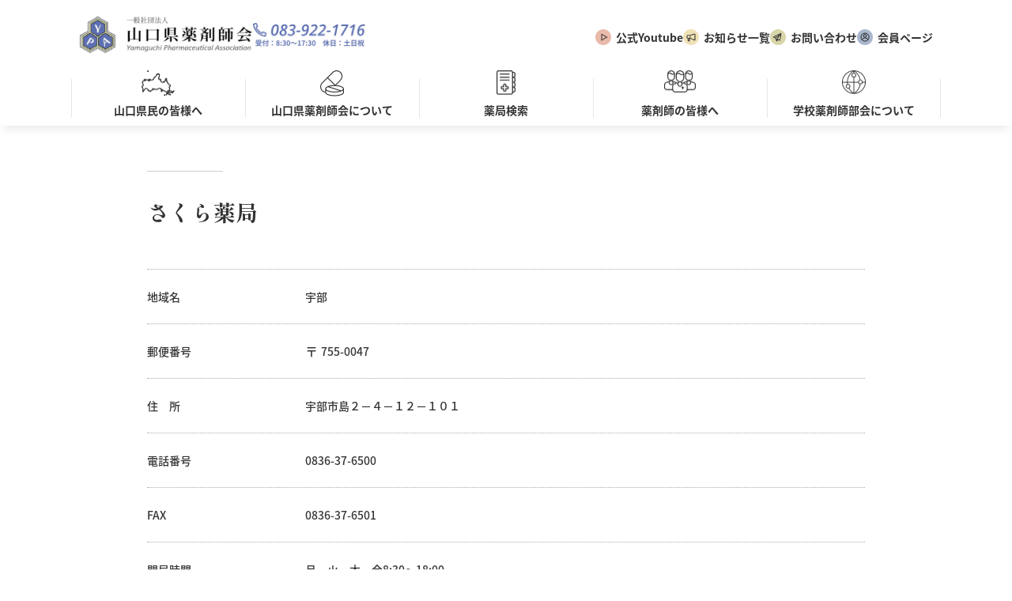

--- FILE ---
content_type: text/html; charset=UTF-8
request_url: https://yama-yaku.or.jp/pharmacy/%E3%81%95%E3%81%8F%E3%82%89%E8%96%AC%E5%B1%80-5/
body_size: 9856
content:
<!DOCTYPE html>
<html lang="ja">

<head>
    <!-- Google Tag Manager -->
    <script>
    (function(w, d, s, l, i) {
        w[l] = w[l] || [];
        w[l].push({
            'gtm.start': new Date().getTime(),
            event: 'gtm.js'
        });
        var f = d.getElementsByTagName(s)[0],
            j = d.createElement(s),
            dl = l != 'dataLayer' ? '&l=' + l : '';
        j.async = true;
        j.src =
            'https://www.googletagmanager.com/gtm.js?id=' + i + dl;
        f.parentNode.insertBefore(j, f);
    })(window, document, 'script', 'dataLayer', 'GTM-K6RBF69');
    </script>
    <!-- End Google Tag Manager -->
    <meta charset="UTF-8">
    <script>
    (function(d) {
        var config = {
                kitId: 'dpb6ggr',
                scriptTimeout: 3000,
                async: true
            },
            h = d.documentElement,
            t = setTimeout(function() {
                h.className = h.className.replace(/\bwf-loading\b/g, "") + " wf-inactive";
            }, config.scriptTimeout),
            tk = d.createElement("script"),
            f = false,
            s = d.getElementsByTagName("script")[0],
            a;
        h.className += " wf-loading";
        tk.src = 'https://use.typekit.net/' + config.kitId + '.js';
        tk.async = true;
        tk.onload = tk.onreadystatechange = function() {
            a = this.readyState;
            if (f || a && a != "complete" && a != "loaded") return;
            f = true;
            clearTimeout(t);
            try {
                Typekit.load(config)
            } catch (e) {}
        };
        s.parentNode.insertBefore(tk, s)
    })(document);
    </script>
    <meta http-equiv="X-UA-Compatible" content="IE=edge">
    <meta name="viewport" content="width=device-width, initial-scale=1.0">
    <!-- favicon -->
    <link rel="icon" type="image/png"
        href="https://yama-yaku.or.jp/wp-content/themes/yama-yaku_code/assets/images/common/favicon.png">
    <link rel="apple-touch-icon" sizes="180x180"
        href="https://yama-yaku.or.jp/wp-content/themes/yama-yaku_code/assets/images/common/favicon.png">
    <!-- css -->
    <link href='https://yama-yaku.or.jp/wp-content/themes/yama-yaku_code/assets/css/swiper.min.css' rel='stylesheet' type='text/css'
        media='all'>
    <link href='https://yama-yaku.or.jp/wp-content/themes/yama-yaku_code/assets/css/style/ress.css' rel='stylesheet' type='text/css'
        media='all'>
    <link href='https://yama-yaku.or.jp/wp-content/themes/yama-yaku_code/assets/css/style/common.min.css' rel='stylesheet'
        type='text/css' media='all'>
    <link href='https://yama-yaku.or.jp/wp-content/themes/yama-yaku_code/assets/css/style/aic.css' rel='stylesheet' type='text/css'
        media='all'>
    
		<!-- All in One SEO 4.9.3 - aioseo.com -->
	<meta name="robots" content="max-image-preview:large" />
	<link rel="canonical" href="https://yama-yaku.or.jp/pharmacy/%e3%81%95%e3%81%8f%e3%82%89%e8%96%ac%e5%b1%80-5/" />
	<meta name="generator" content="All in One SEO (AIOSEO) 4.9.3" />
		<meta property="og:locale" content="ja_JP" />
		<meta property="og:site_name" content="yama-yaku - Just another WordPress site" />
		<meta property="og:type" content="article" />
		<meta property="og:title" content="さくら薬局 - yama-yaku" />
		<meta property="og:url" content="https://yama-yaku.or.jp/pharmacy/%e3%81%95%e3%81%8f%e3%82%89%e8%96%ac%e5%b1%80-5/" />
		<meta property="article:published_time" content="2023-03-25T08:14:01+00:00" />
		<meta property="article:modified_time" content="2023-03-25T08:14:01+00:00" />
		<meta name="twitter:card" content="summary_large_image" />
		<meta name="twitter:title" content="さくら薬局 - yama-yaku" />
		<script type="application/ld+json" class="aioseo-schema">
			{"@context":"https:\/\/schema.org","@graph":[{"@type":"BreadcrumbList","@id":"https:\/\/yama-yaku.or.jp\/pharmacy\/%e3%81%95%e3%81%8f%e3%82%89%e8%96%ac%e5%b1%80-5\/#breadcrumblist","itemListElement":[{"@type":"ListItem","@id":"https:\/\/yama-yaku.or.jp#listItem","position":1,"name":"\u30db\u30fc\u30e0","item":"https:\/\/yama-yaku.or.jp","nextItem":{"@type":"ListItem","@id":"https:\/\/yama-yaku.or.jp\/pharmacy\/#listItem","name":"\u85ac\u5c40"}},{"@type":"ListItem","@id":"https:\/\/yama-yaku.or.jp\/pharmacy\/#listItem","position":2,"name":"\u85ac\u5c40","item":"https:\/\/yama-yaku.or.jp\/pharmacy\/","nextItem":{"@type":"ListItem","@id":"https:\/\/yama-yaku.or.jp\/area\/%e5%ae%87%e9%83%a8%e5%b8%82\/#listItem","name":"\u5b87\u90e8\u5e02"},"previousItem":{"@type":"ListItem","@id":"https:\/\/yama-yaku.or.jp#listItem","name":"\u30db\u30fc\u30e0"}},{"@type":"ListItem","@id":"https:\/\/yama-yaku.or.jp\/area\/%e5%ae%87%e9%83%a8%e5%b8%82\/#listItem","position":3,"name":"\u5b87\u90e8\u5e02","item":"https:\/\/yama-yaku.or.jp\/area\/%e5%ae%87%e9%83%a8%e5%b8%82\/","nextItem":{"@type":"ListItem","@id":"https:\/\/yama-yaku.or.jp\/pharmacy\/%e3%81%95%e3%81%8f%e3%82%89%e8%96%ac%e5%b1%80-5\/#listItem","name":"\u3055\u304f\u3089\u85ac\u5c40"},"previousItem":{"@type":"ListItem","@id":"https:\/\/yama-yaku.or.jp\/pharmacy\/#listItem","name":"\u85ac\u5c40"}},{"@type":"ListItem","@id":"https:\/\/yama-yaku.or.jp\/pharmacy\/%e3%81%95%e3%81%8f%e3%82%89%e8%96%ac%e5%b1%80-5\/#listItem","position":4,"name":"\u3055\u304f\u3089\u85ac\u5c40","previousItem":{"@type":"ListItem","@id":"https:\/\/yama-yaku.or.jp\/area\/%e5%ae%87%e9%83%a8%e5%b8%82\/#listItem","name":"\u5b87\u90e8\u5e02"}}]},{"@type":"Organization","@id":"https:\/\/yama-yaku.or.jp\/#organization","name":"yama-yaku","description":"Just another WordPress site","url":"https:\/\/yama-yaku.or.jp\/"},{"@type":"WebPage","@id":"https:\/\/yama-yaku.or.jp\/pharmacy\/%e3%81%95%e3%81%8f%e3%82%89%e8%96%ac%e5%b1%80-5\/#webpage","url":"https:\/\/yama-yaku.or.jp\/pharmacy\/%e3%81%95%e3%81%8f%e3%82%89%e8%96%ac%e5%b1%80-5\/","name":"\u3055\u304f\u3089\u85ac\u5c40 - yama-yaku","inLanguage":"ja","isPartOf":{"@id":"https:\/\/yama-yaku.or.jp\/#website"},"breadcrumb":{"@id":"https:\/\/yama-yaku.or.jp\/pharmacy\/%e3%81%95%e3%81%8f%e3%82%89%e8%96%ac%e5%b1%80-5\/#breadcrumblist"},"datePublished":"2023-03-25T17:14:01+09:00","dateModified":"2023-03-25T17:14:01+09:00"},{"@type":"WebSite","@id":"https:\/\/yama-yaku.or.jp\/#website","url":"https:\/\/yama-yaku.or.jp\/","name":"yama-yaku","description":"Just another WordPress site","inLanguage":"ja","publisher":{"@id":"https:\/\/yama-yaku.or.jp\/#organization"}}]}
		</script>
		<!-- All in One SEO -->

<link rel="alternate" title="oEmbed (JSON)" type="application/json+oembed" href="https://yama-yaku.or.jp/wp-json/oembed/1.0/embed?url=https%3A%2F%2Fyama-yaku.or.jp%2Fpharmacy%2F%25e3%2581%2595%25e3%2581%258f%25e3%2582%2589%25e8%2596%25ac%25e5%25b1%2580-5%2F" />
<link rel="alternate" title="oEmbed (XML)" type="text/xml+oembed" href="https://yama-yaku.or.jp/wp-json/oembed/1.0/embed?url=https%3A%2F%2Fyama-yaku.or.jp%2Fpharmacy%2F%25e3%2581%2595%25e3%2581%258f%25e3%2582%2589%25e8%2596%25ac%25e5%25b1%2580-5%2F&#038;format=xml" />
<style id='wp-img-auto-sizes-contain-inline-css' type='text/css'>
img:is([sizes=auto i],[sizes^="auto," i]){contain-intrinsic-size:3000px 1500px}
/*# sourceURL=wp-img-auto-sizes-contain-inline-css */
</style>
<style id='wp-emoji-styles-inline-css' type='text/css'>

	img.wp-smiley, img.emoji {
		display: inline !important;
		border: none !important;
		box-shadow: none !important;
		height: 1em !important;
		width: 1em !important;
		margin: 0 0.07em !important;
		vertical-align: -0.1em !important;
		background: none !important;
		padding: 0 !important;
	}
/*# sourceURL=wp-emoji-styles-inline-css */
</style>
<link rel='stylesheet' id='wp-block-library-css' href='https://yama-yaku.or.jp/wp-includes/css/dist/block-library/style.min.css?ver=6.9' type='text/css' media='all' />
<style id='classic-theme-styles-inline-css' type='text/css'>
/*! This file is auto-generated */
.wp-block-button__link{color:#fff;background-color:#32373c;border-radius:9999px;box-shadow:none;text-decoration:none;padding:calc(.667em + 2px) calc(1.333em + 2px);font-size:1.125em}.wp-block-file__button{background:#32373c;color:#fff;text-decoration:none}
/*# sourceURL=/wp-includes/css/classic-themes.min.css */
</style>
<link rel='stylesheet' id='aioseo/css/src/vue/standalone/blocks/table-of-contents/global.scss-css' href='https://yama-yaku.or.jp/wp-content/plugins/all-in-one-seo-pack/dist/Lite/assets/css/table-of-contents/global.e90f6d47.css?ver=4.9.3' type='text/css' media='all' />
<style id='global-styles-inline-css' type='text/css'>
:root{--wp--preset--aspect-ratio--square: 1;--wp--preset--aspect-ratio--4-3: 4/3;--wp--preset--aspect-ratio--3-4: 3/4;--wp--preset--aspect-ratio--3-2: 3/2;--wp--preset--aspect-ratio--2-3: 2/3;--wp--preset--aspect-ratio--16-9: 16/9;--wp--preset--aspect-ratio--9-16: 9/16;--wp--preset--color--black: #000000;--wp--preset--color--cyan-bluish-gray: #abb8c3;--wp--preset--color--white: #ffffff;--wp--preset--color--pale-pink: #f78da7;--wp--preset--color--vivid-red: #cf2e2e;--wp--preset--color--luminous-vivid-orange: #ff6900;--wp--preset--color--luminous-vivid-amber: #fcb900;--wp--preset--color--light-green-cyan: #7bdcb5;--wp--preset--color--vivid-green-cyan: #00d084;--wp--preset--color--pale-cyan-blue: #8ed1fc;--wp--preset--color--vivid-cyan-blue: #0693e3;--wp--preset--color--vivid-purple: #9b51e0;--wp--preset--gradient--vivid-cyan-blue-to-vivid-purple: linear-gradient(135deg,rgb(6,147,227) 0%,rgb(155,81,224) 100%);--wp--preset--gradient--light-green-cyan-to-vivid-green-cyan: linear-gradient(135deg,rgb(122,220,180) 0%,rgb(0,208,130) 100%);--wp--preset--gradient--luminous-vivid-amber-to-luminous-vivid-orange: linear-gradient(135deg,rgb(252,185,0) 0%,rgb(255,105,0) 100%);--wp--preset--gradient--luminous-vivid-orange-to-vivid-red: linear-gradient(135deg,rgb(255,105,0) 0%,rgb(207,46,46) 100%);--wp--preset--gradient--very-light-gray-to-cyan-bluish-gray: linear-gradient(135deg,rgb(238,238,238) 0%,rgb(169,184,195) 100%);--wp--preset--gradient--cool-to-warm-spectrum: linear-gradient(135deg,rgb(74,234,220) 0%,rgb(151,120,209) 20%,rgb(207,42,186) 40%,rgb(238,44,130) 60%,rgb(251,105,98) 80%,rgb(254,248,76) 100%);--wp--preset--gradient--blush-light-purple: linear-gradient(135deg,rgb(255,206,236) 0%,rgb(152,150,240) 100%);--wp--preset--gradient--blush-bordeaux: linear-gradient(135deg,rgb(254,205,165) 0%,rgb(254,45,45) 50%,rgb(107,0,62) 100%);--wp--preset--gradient--luminous-dusk: linear-gradient(135deg,rgb(255,203,112) 0%,rgb(199,81,192) 50%,rgb(65,88,208) 100%);--wp--preset--gradient--pale-ocean: linear-gradient(135deg,rgb(255,245,203) 0%,rgb(182,227,212) 50%,rgb(51,167,181) 100%);--wp--preset--gradient--electric-grass: linear-gradient(135deg,rgb(202,248,128) 0%,rgb(113,206,126) 100%);--wp--preset--gradient--midnight: linear-gradient(135deg,rgb(2,3,129) 0%,rgb(40,116,252) 100%);--wp--preset--font-size--small: 13px;--wp--preset--font-size--medium: 20px;--wp--preset--font-size--large: 36px;--wp--preset--font-size--x-large: 42px;--wp--preset--spacing--20: 0.44rem;--wp--preset--spacing--30: 0.67rem;--wp--preset--spacing--40: 1rem;--wp--preset--spacing--50: 1.5rem;--wp--preset--spacing--60: 2.25rem;--wp--preset--spacing--70: 3.38rem;--wp--preset--spacing--80: 5.06rem;--wp--preset--shadow--natural: 6px 6px 9px rgba(0, 0, 0, 0.2);--wp--preset--shadow--deep: 12px 12px 50px rgba(0, 0, 0, 0.4);--wp--preset--shadow--sharp: 6px 6px 0px rgba(0, 0, 0, 0.2);--wp--preset--shadow--outlined: 6px 6px 0px -3px rgb(255, 255, 255), 6px 6px rgb(0, 0, 0);--wp--preset--shadow--crisp: 6px 6px 0px rgb(0, 0, 0);}:where(.is-layout-flex){gap: 0.5em;}:where(.is-layout-grid){gap: 0.5em;}body .is-layout-flex{display: flex;}.is-layout-flex{flex-wrap: wrap;align-items: center;}.is-layout-flex > :is(*, div){margin: 0;}body .is-layout-grid{display: grid;}.is-layout-grid > :is(*, div){margin: 0;}:where(.wp-block-columns.is-layout-flex){gap: 2em;}:where(.wp-block-columns.is-layout-grid){gap: 2em;}:where(.wp-block-post-template.is-layout-flex){gap: 1.25em;}:where(.wp-block-post-template.is-layout-grid){gap: 1.25em;}.has-black-color{color: var(--wp--preset--color--black) !important;}.has-cyan-bluish-gray-color{color: var(--wp--preset--color--cyan-bluish-gray) !important;}.has-white-color{color: var(--wp--preset--color--white) !important;}.has-pale-pink-color{color: var(--wp--preset--color--pale-pink) !important;}.has-vivid-red-color{color: var(--wp--preset--color--vivid-red) !important;}.has-luminous-vivid-orange-color{color: var(--wp--preset--color--luminous-vivid-orange) !important;}.has-luminous-vivid-amber-color{color: var(--wp--preset--color--luminous-vivid-amber) !important;}.has-light-green-cyan-color{color: var(--wp--preset--color--light-green-cyan) !important;}.has-vivid-green-cyan-color{color: var(--wp--preset--color--vivid-green-cyan) !important;}.has-pale-cyan-blue-color{color: var(--wp--preset--color--pale-cyan-blue) !important;}.has-vivid-cyan-blue-color{color: var(--wp--preset--color--vivid-cyan-blue) !important;}.has-vivid-purple-color{color: var(--wp--preset--color--vivid-purple) !important;}.has-black-background-color{background-color: var(--wp--preset--color--black) !important;}.has-cyan-bluish-gray-background-color{background-color: var(--wp--preset--color--cyan-bluish-gray) !important;}.has-white-background-color{background-color: var(--wp--preset--color--white) !important;}.has-pale-pink-background-color{background-color: var(--wp--preset--color--pale-pink) !important;}.has-vivid-red-background-color{background-color: var(--wp--preset--color--vivid-red) !important;}.has-luminous-vivid-orange-background-color{background-color: var(--wp--preset--color--luminous-vivid-orange) !important;}.has-luminous-vivid-amber-background-color{background-color: var(--wp--preset--color--luminous-vivid-amber) !important;}.has-light-green-cyan-background-color{background-color: var(--wp--preset--color--light-green-cyan) !important;}.has-vivid-green-cyan-background-color{background-color: var(--wp--preset--color--vivid-green-cyan) !important;}.has-pale-cyan-blue-background-color{background-color: var(--wp--preset--color--pale-cyan-blue) !important;}.has-vivid-cyan-blue-background-color{background-color: var(--wp--preset--color--vivid-cyan-blue) !important;}.has-vivid-purple-background-color{background-color: var(--wp--preset--color--vivid-purple) !important;}.has-black-border-color{border-color: var(--wp--preset--color--black) !important;}.has-cyan-bluish-gray-border-color{border-color: var(--wp--preset--color--cyan-bluish-gray) !important;}.has-white-border-color{border-color: var(--wp--preset--color--white) !important;}.has-pale-pink-border-color{border-color: var(--wp--preset--color--pale-pink) !important;}.has-vivid-red-border-color{border-color: var(--wp--preset--color--vivid-red) !important;}.has-luminous-vivid-orange-border-color{border-color: var(--wp--preset--color--luminous-vivid-orange) !important;}.has-luminous-vivid-amber-border-color{border-color: var(--wp--preset--color--luminous-vivid-amber) !important;}.has-light-green-cyan-border-color{border-color: var(--wp--preset--color--light-green-cyan) !important;}.has-vivid-green-cyan-border-color{border-color: var(--wp--preset--color--vivid-green-cyan) !important;}.has-pale-cyan-blue-border-color{border-color: var(--wp--preset--color--pale-cyan-blue) !important;}.has-vivid-cyan-blue-border-color{border-color: var(--wp--preset--color--vivid-cyan-blue) !important;}.has-vivid-purple-border-color{border-color: var(--wp--preset--color--vivid-purple) !important;}.has-vivid-cyan-blue-to-vivid-purple-gradient-background{background: var(--wp--preset--gradient--vivid-cyan-blue-to-vivid-purple) !important;}.has-light-green-cyan-to-vivid-green-cyan-gradient-background{background: var(--wp--preset--gradient--light-green-cyan-to-vivid-green-cyan) !important;}.has-luminous-vivid-amber-to-luminous-vivid-orange-gradient-background{background: var(--wp--preset--gradient--luminous-vivid-amber-to-luminous-vivid-orange) !important;}.has-luminous-vivid-orange-to-vivid-red-gradient-background{background: var(--wp--preset--gradient--luminous-vivid-orange-to-vivid-red) !important;}.has-very-light-gray-to-cyan-bluish-gray-gradient-background{background: var(--wp--preset--gradient--very-light-gray-to-cyan-bluish-gray) !important;}.has-cool-to-warm-spectrum-gradient-background{background: var(--wp--preset--gradient--cool-to-warm-spectrum) !important;}.has-blush-light-purple-gradient-background{background: var(--wp--preset--gradient--blush-light-purple) !important;}.has-blush-bordeaux-gradient-background{background: var(--wp--preset--gradient--blush-bordeaux) !important;}.has-luminous-dusk-gradient-background{background: var(--wp--preset--gradient--luminous-dusk) !important;}.has-pale-ocean-gradient-background{background: var(--wp--preset--gradient--pale-ocean) !important;}.has-electric-grass-gradient-background{background: var(--wp--preset--gradient--electric-grass) !important;}.has-midnight-gradient-background{background: var(--wp--preset--gradient--midnight) !important;}.has-small-font-size{font-size: var(--wp--preset--font-size--small) !important;}.has-medium-font-size{font-size: var(--wp--preset--font-size--medium) !important;}.has-large-font-size{font-size: var(--wp--preset--font-size--large) !important;}.has-x-large-font-size{font-size: var(--wp--preset--font-size--x-large) !important;}
:where(.wp-block-post-template.is-layout-flex){gap: 1.25em;}:where(.wp-block-post-template.is-layout-grid){gap: 1.25em;}
:where(.wp-block-term-template.is-layout-flex){gap: 1.25em;}:where(.wp-block-term-template.is-layout-grid){gap: 1.25em;}
:where(.wp-block-columns.is-layout-flex){gap: 2em;}:where(.wp-block-columns.is-layout-grid){gap: 2em;}
:root :where(.wp-block-pullquote){font-size: 1.5em;line-height: 1.6;}
/*# sourceURL=global-styles-inline-css */
</style>
<link rel="https://api.w.org/" href="https://yama-yaku.or.jp/wp-json/" /><link rel="alternate" title="JSON" type="application/json" href="https://yama-yaku.or.jp/wp-json/wp/v2/pharmacy/657" /><link rel="EditURI" type="application/rsd+xml" title="RSD" href="https://yama-yaku.or.jp/xmlrpc.php?rsd" />
<meta name="generator" content="WordPress 6.9" />
<link rel='shortlink' href='https://yama-yaku.or.jp/?p=657' />
</head>

<body>
    <!-- Google Tag Manager (noscript) -->
    <noscript><iframe src="https://www.googletagmanager.com/ns.html?id=GTM-K6RBF69" height="0" width="0"
            style="display:none;visibility:hidden"></iframe></noscript>
    <!-- End Google Tag Manager (noscript) --><header>
    <div class="header">
        <div class="wrap1440">
            <div class="header__top">
                <div class="header__topLeft">
                    <h1><a class="hover-opacity" href="https://yama-yaku.or.jp/">
                            <img loading='lazy' alt='山口県薬剤師協会' class='' src='https://yama-yaku.or.jp/wp-content/themes/yama-yaku_code/assets/images/common/logo@×3.webp'>                        </a></h1>
                    <div class="tel"><a class="hover-opacity" href="tel:083-922-1716">
                            <img loading='lazy' alt='083-922-1716' class='' src='https://yama-yaku.or.jp/wp-content/themes/yama-yaku_code/assets/images/common/tel@×2.webp'>                        </a></div>
                </div>
                <div class="header__pc">
                    <nav class="header__topRight">
                        <ul>
                            <li><a target="_blank" class="hover-opacity"
                                    href="https://www.youtube.com/@%E4%B8%80%E8%88%AC%E7%A4%BE%E5%9B%A3%E6%B3%95%E4%BA%BA%E5%B1%B1%E5%8F%A3%E7%9C%8C%E8%96%AC">公式Youtube</a>
                            </li>
                            <li><a class="hover-opacity" href="https://yama-yaku.or.jp/news">お知らせ一覧</a>
                            </li>
                            <li><a class="hover-opacity" href="https://yama-yaku.or.jp/contact">お問い合わせ</a>
                            </li>
                            <li><a target="_blank" class="hover-opacity" href="https://yama-yaku.or.jp/member">会員ページ</a>
                            </li>
                        </ul>
                    </nav>
                </div>
                <div class="header__sp">
                    <div class="ham">
                        <span></span>
                        <span></span>
                        <span></span>
                    </div>
                </div>
            </div>
        </div>
        <div class="header__bottom">
            <nav>
                <ul>
                    <li id="hover1">
                        <p class="hover-opacity hover-menu hover-menu1">
                            <img class="zoom50"
                                src="https://yama-yaku.or.jp/wp-content/themes/yama-yaku_code/assets/images/common/yamaguchi-logo@x2_off.webp"
                                alt="装飾">
                            <span>山口県民の皆様へ</span>
                        </p>
                    </li>
                    <li id="hover2">
                        <p class="hover-opacity hover-menu hover-menu2">
                            <img loading='lazy' alt='山口県薬剤師会について' class='zoom50 before' src='https://yama-yaku.or.jp/wp-content/themes/yama-yaku_code/assets/images/common/drag-icon@x2_off.webp'>                            <span>山口県薬剤師会について</span>
                        </p>
                    </li>
                    <li id="search">
                        <a class="hover-opacity hover-menu-2" href="https://yama-yaku.or.jp/search">
                            <img loading='lazy' alt='薬局検索' class='zoom50 before' src='https://yama-yaku.or.jp/wp-content/themes/yama-yaku_code/assets/images/common/chart-icon@x2_off.webp'>                            <span>薬局検索</span>
                        </a>
                    </li>
                    <li id="hover3">
                        <p class="hover-opacity hover-menu hover-menu3">
                            <img loading='lazy' alt='薬剤師の皆様へ' class='zoom50 before' src='https://yama-yaku.or.jp/wp-content/themes/yama-yaku_code/assets/images/common/pharmacist-icon@x2_off.webp'>                            <span>薬剤師の皆様へ</span>
                        </p>
                    </li>
                    <li id="hover4">
                        <p class="hover-opacity hover-menu hover-menu4">
                            <img loading='lazy' alt='学校薬剤師部会について' class='zoom50 before' src='https://yama-yaku.or.jp/wp-content/themes/yama-yaku_code/assets/images/common/subcommittee-icon@x2_off.webp'>                            <span>学校薬剤師部会について</span>
                        </p>
                    </li>
                </ul>
                <div id="display1" class="hover__display">
                    <div class="bk">
                        <div class="inner">
                            <ol>
                                <li>
                                    <strong>山口県民の皆様へ</strong>
                                </li>
                                <li>
                                    <a href="https://yama-yaku.or.jp/news/?cat=citizens"
                                        class="hover-opacity">
                                        <img loading='lazy' alt='お知らせ' class='zoom50' src='https://yama-yaku.or.jp/wp-content/themes/yama-yaku_code/assets/images/common/yamaguchi-hover1.webp'>                                        <p>お知らせ</p>
                                    </a>
                                </li>
                                <li>
                                    <a href="https://yama-yaku.or.jp/expert" class="hover-opacity">
                                        <img loading='lazy' alt='山口県健康エキスパート薬剤師とは' class='zoom50' src='https://yama-yaku.or.jp/wp-content/themes/yama-yaku_code/assets/images/common/yamaguchi-hover2.webp'>                                        <p>山口県健康エキスパート<br>
                                            薬剤師とは</p>
                                    </a>
                                </li>
                                <li>
                                    <a href="https://yama-yaku.or.jp/family" class="hover-opacity">
                                        <img loading='lazy' alt='かかりつけ薬剤師を持ちましょう' class='zoom50' src='https://yama-yaku.or.jp/wp-content/themes/yama-yaku_code/assets/images/common/yamaguchi-hover3.webp'>                                        <p>かかりつけ薬剤師を持ちましょう</p>
                                    </a>
                                </li>
                                <li>
                                    <a href="https://yama-yaku.or.jp/notebook" class="hover-opacity">
                                        <img loading='lazy' alt='お薬手帳を活用しよう' class='zoom50' src='https://yama-yaku.or.jp/wp-content/themes/yama-yaku_code/assets/images/common/yamaguchi-hover4.webp'>                                        <p>お薬手帳を活用しよう</p>
                                    </a>
                                </li>
                                <li>
                                    <a href="https://yama-yaku.or.jp/medicine" class="hover-opacity">
                                        <img loading='lazy' alt='くすりと薬剤師の仕事' class='zoom50' src='https://yama-yaku.or.jp/wp-content/themes/yama-yaku_code/assets/images/common/yamaguchi-hover5.webp'>                                        <p>くすりと薬剤師の仕事</p>
                                    </a>
                                </li>
                                <li>
                                    <a href="https://yama-yaku.or.jp/measures" class="hover-opacity">
                                        <img loading='lazy' alt='感染対策の基本を学ぼう' class='zoom50' src='https://yama-yaku.or.jp/wp-content/themes/yama-yaku_code/assets/images/common/yamaguchi-hover6.webp'>                                        <p>感染対策の基本を学ぼう</p>
                                    </a>
                                </li>
                                <li>
                                    <a href="https://yama-yaku.or.jp/prevention" class="hover-opacity">
                                        <img loading='lazy' alt='ふせごう！うっかりドーピング' class='zoom50' src='https://yama-yaku.or.jp/wp-content/themes/yama-yaku_code/assets/images/common/yamaguchi-hover7.webp'>                                        <p>ふせごう！<br>
                                            うっかりドーピング</p>
                                    </a>
                                </li>
                            </ol>
                        </div>
                    </div>
                </div>
                <div id="display2" class="hover__display">
                    <div class="bk">
                        <div class="inner">
                            <ol>
                                <li>
                                    <strong>山口県薬剤師会について</strong>
                                </li>
                                <li>
                                    <a href="https://yama-yaku.or.jp/introduction" class="hover-opacity">
                                        <img loading='lazy' alt='山口県薬剤師会紹介' class='zoom50' src='https://yama-yaku.or.jp/wp-content/themes/yama-yaku_code/assets/images/common/drag-hover2.webp'>                                        <p>山口県薬剤師会紹介</p>
                                    </a>
                                </li>
                                <li>
                                    <a href="https://yama-yaku.or.jp/admission" class="hover-opacity">
                                        <img loading='lazy' alt='入会のご案内' class='zoom50' src='https://yama-yaku.or.jp/wp-content/themes/yama-yaku_code/assets/images/common/drag-hover1.webp'>                                        <p>入会のご案内</p>
                                    </a>
                                </li>
                            </ol>
                        </div>
                    </div>
                </div>
                <div id="display3" class="hover__display">
                    <div class="bk">
                        <div class="inner">
                            <div>
                                <strong>薬剤師の皆様へ</strong>
                            </div>
                            <ol>
                                <li>
                                    <a href="https://yama-yaku.or.jp/news/?cat=pharmacist"
                                        class="hover-opacity">
                                        <img loading='lazy' alt='お知らせ' class='zoom50' src='https://yama-yaku.or.jp/wp-content/themes/yama-yaku_code/assets/images/common/pharmacist-hover1.webp'>                                        <p>お知らせ</p>
                                    </a>
                                </li>
                                <li>
                                    <a href="https://yama-yaku.or.jp/prevention" class="hover-opacity">
                                        <img loading='lazy' alt='ふせごう！うっかりドーピング' class='zoom50' src='https://yama-yaku.or.jp/wp-content/themes/yama-yaku_code/assets/images/common/pharmacist-hover2.webp'>                                        <p>ふせごう！<br>
                                            うっかりドーピング</p>
                                    </a>
                                </li>
                                <li>
                                    <a href="https://yama-yaku.or.jp/ethics" class="hover-opacity">
                                        <img loading='lazy' alt='研究を始める前に倫理審査委員会' class='zoom50' src='https://yama-yaku.or.jp/wp-content/themes/yama-yaku_code/assets/images/common/pharmacist-hover3.webp'>                                        <p>研究を始める前に<br>
                                            倫理審査委員会</p>
                                    </a>
                                </li>
                                <li>
                                    <a href="https://yama-yaku.or.jp/list" class="hover-opacity">
                                        <img loading='lazy' alt='資料一覧' class='zoom50' src='https://yama-yaku.or.jp/wp-content/themes/yama-yaku_code/assets/images/common/pharmacist-hover4.webp'>                                        <p>資料一覧</p>
                                    </a>
                                </li>
                            </ol>
                        </div>
                    </div>
                </div>
                <div id="display4" class="hover__display">
                    <div class="bk">
                        <div class="inner">
                            <div>
                                <strong>学校薬剤師部会<br>について</strong>
                            </div>
                            <ol>
                                <li>
                                    <a href="https://yama-yaku.or.jp/subcommittee" class="hover-opacity">
                                        <img loading='lazy' alt='お知らせ' class='zoom50' src='https://yama-yaku.or.jp/wp-content/themes/yama-yaku_code/assets/images/common/subcommittee-hover1.webp'>                                        <p>お知らせ</p>
                                    </a>
                                </li>
                                <li>
                                    <a href="https://yama-yaku.or.jp/about" class="hover-opacity">
                                        <img loading='lazy' alt='学校薬剤師部会について' class='zoom50' src='https://yama-yaku.or.jp/wp-content/themes/yama-yaku_code/assets/images/common/subcommittee-hover2.webp'>                                        <p>学校薬剤師部会について</p>
                                    </a>
                                </li>
                                <li>
                                    <a href="https://yama-yaku.or.jp/handling" class="hover-opacity">
                                        <img loading='lazy' alt='試験検査機器取扱い要領' class='zoom50' src='https://yama-yaku.or.jp/wp-content/themes/yama-yaku_code/assets/images/common/subcommittee-hover3.webp'>                                        <p>試験検査機器取扱い要領</p>
                                    </a>
                                </li>
                                <li>
                                    <a href="https://yama-yaku.or.jp/school" class="hover-opacity">
                                        <img loading='lazy' alt='学校環境衛生検査について' class='zoom50' src='https://yama-yaku.or.jp/wp-content/themes/yama-yaku_code/assets/images/common/subcommittee-hover4.webp'>                                        <p>学校環境衛生検査について</p>
                                    </a>
                                </li>
                                <li>
                                    <a href="https://yama-yaku.or.jp/faq" class="hover-opacity">
                                        <img loading='lazy' alt='Q&A' class='zoom50' src='https://yama-yaku.or.jp/wp-content/themes/yama-yaku_code/assets/images/common/subcommittee-hover5.webp'>                                        <p>Q&A</p>
                                    </a>
                                </li>
                                <li>
                                    <a href="https://yama-yaku.or.jp/subcommittee/doc/">
                                        <img loading='lazy' alt='資料 専用ページ入り口' class='zoom50' src='https://yama-yaku.or.jp/wp-content/themes/yama-yaku_code/assets/images/common/subcommittee-hover6.webp'>                                        <p>資料 専用ページ入り口</p>
                                    </a>
                                </li>
                            </ol>
                        </div>
                    </div>
                </div>
            </nav>
        </div>

        <div class="ham__menu">
            <ul class="ham__internalLinks">
                <li class="ham__internalLink">
                    <p>
                        <span>山口県民の皆様へ</span><button></button>
                    </p>
                    <ol class="">
                        <li><a href="https://yama-yaku.or.jp/news/?cat=citizens">お知らせ</a></li>
                        <li><a href="https://yama-yaku.or.jp/expert">山口県健康エキスパート薬剤師とは</a></li>
                        <li><a href="https://yama-yaku.or.jp/family">かかりつけ薬剤師を持ちましょう</a></li>
                        <li><a href="https://yama-yaku.or.jp/notebook">お薬手帳を活用しよう</a></li>
                        <li><a href="https://yama-yaku.or.jp/medicine">くすりと薬剤師の仕事</a></li>
                        <li><a href="https://yama-yaku.or.jp/measures">感染対策の基本を学ぼう</a></li>
                        <li><a href="https://yama-yaku.or.jp/prevention">ふせごう！うっかりドーピング</a></li>
                    </ol>
                </li>
                <li class="ham__internalLink">
                    <p>
                        <span>山口県薬剤師会について</span><button></button>
                    </p>
                    <ol class="">
                        <li><a href="https://yama-yaku.or.jp/introduction">山口県薬剤師会紹介</a></li>
                        <li><a href="https://yama-yaku.or.jp/admission">入会のご案内</a></li>
                    </ol>
                </li>
                <li class="ham__internalLink">
                    <p>
                        <span><a href="https://yama-yaku.or.jp/search">薬局検索</a></span>
                    </p>
                </li>
                <li class="ham__internalLink">
                    <p>
                        <span>薬剤師の皆様へ</span><button></button>
                    </p>
                    <ol class="">
                        <li><a href="https://yama-yaku.or.jp/news/?cat=pharmacist">お知らせ</a></li>
                        <li><a href="https://yama-yaku.or.jp/prevention">ふせごう！うっかりドーピング</a></li>
                        <li><a href="https://yama-yaku.or.jp/ethics">研究を始める前に倫理審査委員会</a></li>
                        <li><a href="https://yama-yaku.or.jp/list">資料一覧</a></li>
                    </ol>
                </li>
                <li class="ham__internalLink">
                    <p>
                        <span>学校薬剤師部会サイト</span><button></button>
                    </p>
                    <ol class="">
                        <li><a href="https://yama-yaku.or.jp/subcommittee">お知らせ</a></li>
                        <li><a href="https://yama-yaku.or.jp/about">学校薬剤師部会について</a></li>
                        <li><a href="https://yama-yaku.or.jp/handling">試験検査機器取扱い要領</a></li>
                        <li><a href="https://yama-yaku.or.jp/school">学校環境衛生検査について</a></li>
                        <li><a href="https://yama-yaku.or.jp/faq">Q&A</a></li>
                        <li><a href="https://yama-yaku.or.jp/subcommittee/doc/">資料 専用ページ入り口</a></li>
                    </ol>
                </li>
            </ul>
            <ul class="ham__bottom">
                <li>
                    <a target="_blank" class="hover-opacity"
                        href="https://www.youtube.com/@%E4%B8%80%E8%88%AC%E7%A4%BE%E5%9B%A3%E6%B3%95%E4%BA%BA%E5%B1%B1%E5%8F%A3%E7%9C%8C%E8%96%AC">
                        <img loading='lazy' alt='公式Youtube' class='zoom50' src='https://yama-yaku.or.jp/wp-content/themes/yama-yaku_code/assets/images/common/video-icon@x2.webp'>                        公式Youtube
                    </a>
                </li>
                <li>
                    <a class="hover-opacity" href="https://yama-yaku.or.jp/news">
                        <img loading='lazy' alt='お知らせ一覧' class='zoom50' src='https://yama-yaku.or.jp/wp-content/themes/yama-yaku_code/assets/images/common/speaker-icon@x2.webp'>                        お知らせ一覧
                    </a>
                </li>
                <li>
                    <a class="hover-opacity" href="https://yama-yaku.or.jp/contact">
                        <img loading='lazy' alt='お問い合わせ' class='zoom50' src='https://yama-yaku.or.jp/wp-content/themes/yama-yaku_code/assets/images/common/contact-icon@x2.webp'>                        お問い合わせ
                    </a>
                </li>
                <li>
                    <a target="_blank" class="hover-opacity" href="https://yama-yaku.or.jp/member">
                        <img loading='lazy' alt='会員ページ' class='zoom50' src='https://yama-yaku.or.jp/wp-content/themes/yama-yaku_code/assets/images/common/member-icon@x2.webp'>                        会員ページ
                    </a>
                </li>
            </ul>
            <div class="ham__tel">
                <div class="tel"><a class="hover-opacity" href="tel:083-922-1716">
                        <img loading='lazy' alt='083-922-1716' class='クラス名' src='https://yama-yaku.or.jp/wp-content/themes/yama-yaku_code/assets/images/common/tel@×2.webp'>                    </a></div>
            </div>
        </div>
    </div>
</header><main class="single-pharmacy">
    <div class="wrap900">
        <h2 class="titleL line">さくら薬局</h2>
        <!-- <dl>
            <dt>地域名</dt>
            <dd>○○エリア</dd>
            <dt>郵便番号</dt>
            <dd>〒750-0008</dd>
        </dl> -->
        <table>
            <tr>
                <th>地域名</th>
                <td>
                    宇部                </td>
            </tr>
            <tr>
                <th>郵便番号</th>
                <td>
                    <span>755-0047</span>                </td>
            </tr>
            <tr>
                <th>住　所</th>
                <td>
                    宇部市島２－４－１２－１０１                </td>
            </tr>
            <tr>
                <th>電話番号</th>
                <td>
                    0836-37-6500                </td>
            </tr>
            <tr>
                <th>FAX</th>
                <td>
                    0836-37-6501                </td>
            </tr>
            <tr>
                <th>開局時間</th>
                <td>
                    月・火・木・金8:30～18:00<br />
水8:30～12:30<br />
土8:30～12:45                </td>
            </tr>
            <tr>
                <th>休日</th>
                <td>
                    日曜、祝日                </td>
            </tr>
            <!-- <tr>
                <th>設備</th>
                <td>
                                    </td>
            </tr>
            <tr>
                <th>E-mail</th>
                <td>
                                    </td>
            </tr>
            <tr>
                <th>在宅支援薬局</th>
                <td>
                                        〇                </td>
            </tr>
            <tr>
                <th>訪問指導の実績</th>
                <td>
                                        〇                </td>
            </tr> -->
        </table>
        <div class="btn1 hover-opacity"> <a href="https://yama-yaku.or.jp/area/%e5%ae%87%e9%83%a8%e5%b8%82/">一覧へ戻る</a></div>
    </div>
    <section class="pan">
        <div class="wrap1080">
            <ul>
                <li class="hover-opacity"><a href="https://yama-yaku.or.jp/">トップ</a></li>
                <li class="hover-opacity"><a href="https://yama-yaku.or.jp/search">薬局検索</a></li>
                <li>
                    <a class = "hover-opacity" href="https://yama-yaku.or.jp/area/%e5%ae%87%e9%83%a8%e5%b8%82/">宇部市検索結果</a>                </li>
                <li>
                    さくら薬局                </li>
            </ul>
        </div>
    </section>
</main>
<footer>
    <div class="wrap1080">
        <div class="footer__body">
            <div class="footer__first">
                <div class="footer__first-logo hover-opacity"><a href="https://yama-yaku.or.jp/">
                        <img loading='lazy' alt='山口県薬剤師協会' class='zoom50' src='https://yama-yaku.or.jp/wp-content/themes/yama-yaku_code/assets/images/common/footer-logo@x2.webp'>                    </a></div>
                <div style="font-size:14px;margin-top:20px;">
                    〒753-0814<br>
                    ⼭⼝県⼭⼝市吉敷下東3-1-1<br>
                    ⼭⼝県総合保健会館4 階<br>
                </div>
                <p class="pc-tab">
                    このサイトはreCAPTHAによって保護されており,、<br>
                    Googleの<a class="hover-opacity" target="_blank" href="https://policies.google.com/privacy?hl=ja">プライバシーポリシー</a>と<a class="hover-opacity" target="_blank" href="https://policies.google.com/terms?hl=ja">利用規約</a>が適応されます。
                </p>
                <small class="pc-tab">© 2023 Yamaguchi Pharmaceutical Association inc. </small>
            </div>
            <div class="footer__second">
                <strong>山口県民の皆様へ</strong>
                <ul>
                    <li><a class="hover-opacity" href="https://yama-yaku.or.jp/news/?cat=citizens">お知らせ</a>
                    </li>
                    <li><a class="hover-opacity" href="https://yama-yaku.or.jp/expert">山口県健康エキスパート薬剤師とは</a>
                    </li>
                    <li><a class="hover-opacity" href="https://yama-yaku.or.jp/famil">かかりつけ薬剤師を持ちましょう</a>
                    </li>
                    <li><a class="hover-opacity" href="https://yama-yaku.or.jp/notebook">お薬手帳を活用しよう</a>
                    </li>
                    <li><a class="hover-opacity" href="https://yama-yaku.or.jp/medicine">くすりと薬剤師の仕事</a>
                    </li>
                    <li><a class="hover-opacity" href="https://yama-yaku.or.jp/measures">感染対策の基本を学ぼう</a>
                    </li>
                    <li><a class="hover-opacity" href="https://yama-yaku.or.jp/prevention">ふせごう！うっかりドーピング</a></li>
                </ul>
                <strong>山口県薬剤師会について</strong>
                <ul>
                    <li><a class="hover-opacity" href="https://yama-yaku.or.jp/introduction">山口県薬剤師会紹介</a>
                    </li>
                    <li><a class="hover-opacity" href="https://yama-yaku.or.jp/admission">入会のご案内</a></li>
                </ul>
            </div>
            <div class="footer__third">
                <strong>薬剤師の皆様へ</strong>
                <ul>
                    <li><a class="hover-opacity" href="https://yama-yaku.or.jp/news/?cat=pharmacist">お知らせ</a></li>
                    <li><a class="hover-opacity" href="https://yama-yaku.or.jp/prevention">ふせごう！うっかりドーピング</a></li>
                    <li><a class="hover-opacity" href="https://yama-yaku.or.jp/ethics">研究を始める前に倫理審査委員会</a>
                    </li>
                    <li><a class="hover-opacity" href="https://yama-yaku.or.jp/list">資料一覧</a></li>
                </ul>
                <strong>学校薬剤師部会について</strong>
                <ul>
                    <li><a class="hover-opacity" href="https://yama-yaku.or.jp/subcommittee">お知らせ</a></li>
                    <li><a href="https://yama-yaku.or.jp/about" class="hover-opacity">学校薬剤師部会について</a></li>
                    <li><a class="hover-opacity" href="https://yama-yaku.or.jp/handling">試験検査機器取扱い要領</a>
                    </li>
                    <li><a class="hover-opacity" href="https://yama-yaku.or.jp/school">学校環境衛生検査について</a>
                    </li>
                    <li><a class="hover-opacity" href="https://yama-yaku.or.jp/faq">Q&A</a></li>
                    <li><a class="hover-opacity" href="https://yama-yaku.or.jp/subcommittee/doc/">資料 専用ページ入り口</a></li>
                </ul>
            </div>
            <div class="footer__fourth">
                <strong><a class="hover-opacity" href="https://yama-yaku.or.jp/search">薬局検索</a></strong>
                <strong><a class="hover-opacity" href="https://yama-yaku.or.jp/news">お知らせ</a></strong>
                <strong><a class="hover-opacity" href="https://yama-yaku.or.jp/contact">お問い合わせ</a></strong>
                <strong><a class="hover-opacity" href="https://yama-yaku.or.jp/privacy">プライバシーポリシー</a></strong>
                <strong> <a target="_blank" class="hover-opacity" href="http://yama-yaku.or.jp/member/drugs.htm">会員ページ</a></strong>
                <strong><a class="hover-opacity" href="https://yama-yaku.or.jp/providing-info">地域・職域薬剤師会向けページ</a></strong>
            </div>
            <div class="footer__sp sp">
                <p>
                    このサイトはreCAPTHAによって保護されており、
                    Googleの<a target="_blank" href="https://policies.google.com/privacy?hl=ja">プライバシーポリシー</a>と<a target="_blank" href="https://policies.google.com/terms?hl=ja">利用規約</a>が適応されます。
                </p>
                <small>© 2023 Yamaguchi Pharmaceutical Association inc.</small>
            </div>
        </div>
    </div>
    <div class="page-top">
    <a href="#" class="hover-opacity">
        <img loading='lazy' alt='トップに移動' class='zoom50' src='https://yama-yaku.or.jp/wp-content/themes/yama-yaku_code/assets/images/common/to-top@x2.webp'>        <span>PAGE TOP</span>
    </a>
</div></footer>
<script src='https://yama-yaku.or.jp/wp-content/themes/yama-yaku_code/assets/js/jquery-3.6.0.min.js'></script>
<script src="https://yama-yaku.or.jp/wp-content/themes/yama-yaku_code/assets/js/swiper-bundle.min.js"></script>
<script src="https://yama-yaku.or.jp/wp-content/themes/yama-yaku_code/assets/js/my-swiper.js"></script>
<script src='https://yama-yaku.or.jp/wp-content/themes/yama-yaku_code/assets/js/main.js'></script>
<script src="https://yama-yaku.or.jp/wp-content/themes/yama-yaku_code/assets/js/observer.js"></script>

<script type="speculationrules">
{"prefetch":[{"source":"document","where":{"and":[{"href_matches":"/*"},{"not":{"href_matches":["/wp-*.php","/wp-admin/*","/wp-content/uploads/*","/wp-content/*","/wp-content/plugins/*","/wp-content/themes/yama-yaku_code/*","/*\\?(.+)"]}},{"not":{"selector_matches":"a[rel~=\"nofollow\"]"}},{"not":{"selector_matches":".no-prefetch, .no-prefetch a"}}]},"eagerness":"conservative"}]}
</script>
<script id="wp-emoji-settings" type="application/json">
{"baseUrl":"https://s.w.org/images/core/emoji/17.0.2/72x72/","ext":".png","svgUrl":"https://s.w.org/images/core/emoji/17.0.2/svg/","svgExt":".svg","source":{"concatemoji":"https://yama-yaku.or.jp/wp-includes/js/wp-emoji-release.min.js?ver=6.9"}}
</script>
<script type="module">
/* <![CDATA[ */
/*! This file is auto-generated */
const a=JSON.parse(document.getElementById("wp-emoji-settings").textContent),o=(window._wpemojiSettings=a,"wpEmojiSettingsSupports"),s=["flag","emoji"];function i(e){try{var t={supportTests:e,timestamp:(new Date).valueOf()};sessionStorage.setItem(o,JSON.stringify(t))}catch(e){}}function c(e,t,n){e.clearRect(0,0,e.canvas.width,e.canvas.height),e.fillText(t,0,0);t=new Uint32Array(e.getImageData(0,0,e.canvas.width,e.canvas.height).data);e.clearRect(0,0,e.canvas.width,e.canvas.height),e.fillText(n,0,0);const a=new Uint32Array(e.getImageData(0,0,e.canvas.width,e.canvas.height).data);return t.every((e,t)=>e===a[t])}function p(e,t){e.clearRect(0,0,e.canvas.width,e.canvas.height),e.fillText(t,0,0);var n=e.getImageData(16,16,1,1);for(let e=0;e<n.data.length;e++)if(0!==n.data[e])return!1;return!0}function u(e,t,n,a){switch(t){case"flag":return n(e,"\ud83c\udff3\ufe0f\u200d\u26a7\ufe0f","\ud83c\udff3\ufe0f\u200b\u26a7\ufe0f")?!1:!n(e,"\ud83c\udde8\ud83c\uddf6","\ud83c\udde8\u200b\ud83c\uddf6")&&!n(e,"\ud83c\udff4\udb40\udc67\udb40\udc62\udb40\udc65\udb40\udc6e\udb40\udc67\udb40\udc7f","\ud83c\udff4\u200b\udb40\udc67\u200b\udb40\udc62\u200b\udb40\udc65\u200b\udb40\udc6e\u200b\udb40\udc67\u200b\udb40\udc7f");case"emoji":return!a(e,"\ud83e\u1fac8")}return!1}function f(e,t,n,a){let r;const o=(r="undefined"!=typeof WorkerGlobalScope&&self instanceof WorkerGlobalScope?new OffscreenCanvas(300,150):document.createElement("canvas")).getContext("2d",{willReadFrequently:!0}),s=(o.textBaseline="top",o.font="600 32px Arial",{});return e.forEach(e=>{s[e]=t(o,e,n,a)}),s}function r(e){var t=document.createElement("script");t.src=e,t.defer=!0,document.head.appendChild(t)}a.supports={everything:!0,everythingExceptFlag:!0},new Promise(t=>{let n=function(){try{var e=JSON.parse(sessionStorage.getItem(o));if("object"==typeof e&&"number"==typeof e.timestamp&&(new Date).valueOf()<e.timestamp+604800&&"object"==typeof e.supportTests)return e.supportTests}catch(e){}return null}();if(!n){if("undefined"!=typeof Worker&&"undefined"!=typeof OffscreenCanvas&&"undefined"!=typeof URL&&URL.createObjectURL&&"undefined"!=typeof Blob)try{var e="postMessage("+f.toString()+"("+[JSON.stringify(s),u.toString(),c.toString(),p.toString()].join(",")+"));",a=new Blob([e],{type:"text/javascript"});const r=new Worker(URL.createObjectURL(a),{name:"wpTestEmojiSupports"});return void(r.onmessage=e=>{i(n=e.data),r.terminate(),t(n)})}catch(e){}i(n=f(s,u,c,p))}t(n)}).then(e=>{for(const n in e)a.supports[n]=e[n],a.supports.everything=a.supports.everything&&a.supports[n],"flag"!==n&&(a.supports.everythingExceptFlag=a.supports.everythingExceptFlag&&a.supports[n]);var t;a.supports.everythingExceptFlag=a.supports.everythingExceptFlag&&!a.supports.flag,a.supports.everything||((t=a.source||{}).concatemoji?r(t.concatemoji):t.wpemoji&&t.twemoji&&(r(t.twemoji),r(t.wpemoji)))});
//# sourceURL=https://yama-yaku.or.jp/wp-includes/js/wp-emoji-loader.min.js
/* ]]> */
</script>
</body>


</html>

--- FILE ---
content_type: text/css
request_url: https://yama-yaku.or.jp/wp-content/themes/yama-yaku_code/assets/css/style/common.min.css
body_size: 44776
content:
@charset 'UTF-8';@import url(https://fonts.googleapis.com/css2?family=Shippori+Mincho:wght@700&display=swap);@import url(https://fonts.googleapis.com/css2?family=Open+Sans:ital,wght@1,700&display=swap);.fs10{font-size:10px}.fs11{font-size:11px}.fs12{font-size:12px}.fs13{font-size:13px}.fs14{font-size:14px}.fs15{font-size:15px}.fs16{font-size:16px}.fs17{font-size:17px}.fs18{font-size:18px}.fs19{font-size:19px}.fs20{font-size:20px}.fs21{font-size:21px}.fs22{font-size:22px}.fs23{font-size:23px}.fs24{font-size:24px}.fs25{font-size:25px}.fs26{font-size:26px}.fs27{font-size:27px}.fs28{font-size:28px}.fs29{font-size:29px}.fs30{font-size:30px}.fs31{font-size:31px}.fs32{font-size:32px}.fs33{font-size:33px}.fs34{font-size:34px}.fs35{font-size:35px}.fs36{font-size:36px}.fs37{font-size:37px}.fs38{font-size:38px}.fs39{font-size:39px}.fs40{font-size:40px}.fs41{font-size:41px}.fs42{font-size:42px}.fs43{font-size:43px}.fs44{font-size:44px}.fs45{font-size:45px}.fs46{font-size:46px}.fs47{font-size:47px}.fs48{font-size:48px}.fs49{font-size:49px}.fs50{font-size:50px}.fs51{font-size:51px}.fs52{font-size:52px}.fs53{font-size:53px}.fs54{font-size:54px}.fs55{font-size:55px}.fs56{font-size:56px}.fs57{font-size:57px}.fs58{font-size:58px}.fs59{font-size:59px}.fs60{font-size:60px}.fs-os{font-family:'Open Sans',sans-serif}.italic{font-style:italic}.mt1{margin-top:1px}.mb1{margin-bottom:1px}.mr1{margin-right:1px}.ml1{margin-left:1px}.pt1{padding-top:1px}.pb1{padding-bottom:1px}.pr1{padding-right:1px}.pl1{padding-left:1px}.mt2{margin-top:2px}.mb2{margin-bottom:2px}.mr2{margin-right:2px}.ml2{margin-left:2px}.pt2{padding-top:2px}.pb2{padding-bottom:2px}.pr2{padding-right:2px}.pl2{padding-left:2px}.mt3{margin-top:3px}.mb3{margin-bottom:3px}.mr3{margin-right:3px}.ml3{margin-left:3px}.pt3{padding-top:3px}.pb3{padding-bottom:3px}.pr3{padding-right:3px}.pl3{padding-left:3px}.mt4{margin-top:4px}.mb4{margin-bottom:4px}.mr4{margin-right:4px}.ml4{margin-left:4px}.pt4{padding-top:4px}.pb4{padding-bottom:4px}.pr4{padding-right:4px}.pl4{padding-left:4px}.mt5{margin-top:5px}.mb5{margin-bottom:5px}.mr5{margin-right:5px}.ml5{margin-left:5px}.pt5{padding-top:5px}.pb5{padding-bottom:5px}.pr5{padding-right:5px}.pl5{padding-left:5px}.mt6{margin-top:6px}.mb6{margin-bottom:6px}.mr6{margin-right:6px}.ml6{margin-left:6px}.pt6{padding-top:6px}.pb6{padding-bottom:6px}.pr6{padding-right:6px}.pl6{padding-left:6px}.mt7{margin-top:7px}.mb7{margin-bottom:7px}.mr7{margin-right:7px}.ml7{margin-left:7px}.pt7{padding-top:7px}.pb7{padding-bottom:7px}.pr7{padding-right:7px}.pl7{padding-left:7px}.mt8{margin-top:8px}.mb8{margin-bottom:8px}.mr8{margin-right:8px}.ml8{margin-left:8px}.pt8{padding-top:8px}.pb8{padding-bottom:8px}.pr8{padding-right:8px}.pl8{padding-left:8px}.mt9{margin-top:9px}.mb9{margin-bottom:9px}.mr9{margin-right:9px}.ml9{margin-left:9px}.pt9{padding-top:9px}.pb9{padding-bottom:9px}.pr9{padding-right:9px}.pl9{padding-left:9px}.mt10{margin-top:10px}.mb10{margin-bottom:10px}.mr10{margin-right:10px}.ml10{margin-left:10px}.pt10{padding-top:10px}.pb10{padding-bottom:10px}.pr10{padding-right:10px}.pl10{padding-left:10px}.mt11{margin-top:11px}.mb11{margin-bottom:11px}.mr11{margin-right:11px}.ml11{margin-left:11px}.pt11{padding-top:11px}.pb11{padding-bottom:11px}.pr11{padding-right:11px}.pl11{padding-left:11px}.mt12{margin-top:12px}.mb12{margin-bottom:12px}.mr12{margin-right:12px}.ml12{margin-left:12px}.pt12{padding-top:12px}.pb12{padding-bottom:12px}.pr12{padding-right:12px}.pl12{padding-left:12px}.mt13{margin-top:13px}.mb13{margin-bottom:13px}.mr13{margin-right:13px}.ml13{margin-left:13px}.pt13{padding-top:13px}.pb13{padding-bottom:13px}.pr13{padding-right:13px}.pl13{padding-left:13px}.mt14{margin-top:14px}.mb14{margin-bottom:14px}.mr14{margin-right:14px}.ml14{margin-left:14px}.pt14{padding-top:14px}.pb14{padding-bottom:14px}.pr14{padding-right:14px}.pl14{padding-left:14px}.mt15{margin-top:15px}.mb15{margin-bottom:15px}.mr15{margin-right:15px}.ml15{margin-left:15px}.pt15{padding-top:15px}.pb15{padding-bottom:15px}.pr15{padding-right:15px}.pl15{padding-left:15px}.mt16{margin-top:16px}.mb16{margin-bottom:16px}.mr16{margin-right:16px}.ml16{margin-left:16px}.pt16{padding-top:16px}.pb16{padding-bottom:16px}.pr16{padding-right:16px}.pl16{padding-left:16px}.mt17{margin-top:17px}.mb17{margin-bottom:17px}.mr17{margin-right:17px}.ml17{margin-left:17px}.pt17{padding-top:17px}.pb17{padding-bottom:17px}.pr17{padding-right:17px}.pl17{padding-left:17px}.mt18{margin-top:18px}.mb18{margin-bottom:18px}.mr18{margin-right:18px}.ml18{margin-left:18px}.pt18{padding-top:18px}.pb18{padding-bottom:18px}.pr18{padding-right:18px}.pl18{padding-left:18px}.mt19{margin-top:19px}.mb19{margin-bottom:19px}.mr19{margin-right:19px}.ml19{margin-left:19px}.pt19{padding-top:19px}.pb19{padding-bottom:19px}.pr19{padding-right:19px}.pl19{padding-left:19px}.mt20{margin-top:20px}.mb20{margin-bottom:20px}.mr20{margin-right:20px}.ml20{margin-left:20px}.pt20{padding-top:20px}.pb20{padding-bottom:20px}.pr20{padding-right:20px}.pl20{padding-left:20px}.mt21{margin-top:21px}.mb21{margin-bottom:21px}.mr21{margin-right:21px}.ml21{margin-left:21px}.pt21{padding-top:21px}.pb21{padding-bottom:21px}.pr21{padding-right:21px}.pl21{padding-left:21px}.mt22{margin-top:22px}.mb22{margin-bottom:22px}.mr22{margin-right:22px}.ml22{margin-left:22px}.pt22{padding-top:22px}.pb22{padding-bottom:22px}.pr22{padding-right:22px}.pl22{padding-left:22px}.mt23{margin-top:23px}.mb23{margin-bottom:23px}.mr23{margin-right:23px}.ml23{margin-left:23px}.pt23{padding-top:23px}.pb23{padding-bottom:23px}.pr23{padding-right:23px}.pl23{padding-left:23px}.mt24{margin-top:24px}.mb24{margin-bottom:24px}.mr24{margin-right:24px}.ml24{margin-left:24px}.pt24{padding-top:24px}.pb24{padding-bottom:24px}.pr24{padding-right:24px}.pl24{padding-left:24px}.mt25{margin-top:25px}.mb25{margin-bottom:25px}.mr25{margin-right:25px}.ml25{margin-left:25px}.pt25{padding-top:25px}.pb25{padding-bottom:25px}.pr25{padding-right:25px}.pl25{padding-left:25px}.mt26{margin-top:26px}.mb26{margin-bottom:26px}.mr26{margin-right:26px}.ml26{margin-left:26px}.pt26{padding-top:26px}.pb26{padding-bottom:26px}.pr26{padding-right:26px}.pl26{padding-left:26px}.mt27{margin-top:27px}.mb27{margin-bottom:27px}.mr27{margin-right:27px}.ml27{margin-left:27px}.pt27{padding-top:27px}.pb27{padding-bottom:27px}.pr27{padding-right:27px}.pl27{padding-left:27px}.mt28{margin-top:28px}.mb28{margin-bottom:28px}.mr28{margin-right:28px}.ml28{margin-left:28px}.pt28{padding-top:28px}.pb28{padding-bottom:28px}.pr28{padding-right:28px}.pl28{padding-left:28px}.mt29{margin-top:29px}.mb29{margin-bottom:29px}.mr29{margin-right:29px}.ml29{margin-left:29px}.pt29{padding-top:29px}.pb29{padding-bottom:29px}.pr29{padding-right:29px}.pl29{padding-left:29px}.mt30{margin-top:30px}.mb30{margin-bottom:30px}.mr30{margin-right:30px}.ml30{margin-left:30px}.pt30{padding-top:30px}.pb30{padding-bottom:30px}.pr30{padding-right:30px}.pl30{padding-left:30px}.mt31{margin-top:31px}.mb31{margin-bottom:31px}.mr31{margin-right:31px}.ml31{margin-left:31px}.pt31{padding-top:31px}.pb31{padding-bottom:31px}.pr31{padding-right:31px}.pl31{padding-left:31px}.mt32{margin-top:32px}.mb32{margin-bottom:32px}.mr32{margin-right:32px}.ml32{margin-left:32px}.pt32{padding-top:32px}.pb32{padding-bottom:32px}.pr32{padding-right:32px}.pl32{padding-left:32px}.mt33{margin-top:33px}.mb33{margin-bottom:33px}.mr33{margin-right:33px}.ml33{margin-left:33px}.pt33{padding-top:33px}.pb33{padding-bottom:33px}.pr33{padding-right:33px}.pl33{padding-left:33px}.mt34{margin-top:34px}.mb34{margin-bottom:34px}.mr34{margin-right:34px}.ml34{margin-left:34px}.pt34{padding-top:34px}.pb34{padding-bottom:34px}.pr34{padding-right:34px}.pl34{padding-left:34px}.mt35{margin-top:35px}.mb35{margin-bottom:35px}.mr35{margin-right:35px}.ml35{margin-left:35px}.pt35{padding-top:35px}.pb35{padding-bottom:35px}.pr35{padding-right:35px}.pl35{padding-left:35px}.mt36{margin-top:36px}.mb36{margin-bottom:36px}.mr36{margin-right:36px}.ml36{margin-left:36px}.pt36{padding-top:36px}.pb36{padding-bottom:36px}.pr36{padding-right:36px}.pl36{padding-left:36px}.mt37{margin-top:37px}.mb37{margin-bottom:37px}.mr37{margin-right:37px}.ml37{margin-left:37px}.pt37{padding-top:37px}.pb37{padding-bottom:37px}.pr37{padding-right:37px}.pl37{padding-left:37px}.mt38{margin-top:38px}.mb38{margin-bottom:38px}.mr38{margin-right:38px}.ml38{margin-left:38px}.pt38{padding-top:38px}.pb38{padding-bottom:38px}.pr38{padding-right:38px}.pl38{padding-left:38px}.mt39{margin-top:39px}.mb39{margin-bottom:39px}.mr39{margin-right:39px}.ml39{margin-left:39px}.pt39{padding-top:39px}.pb39{padding-bottom:39px}.pr39{padding-right:39px}.pl39{padding-left:39px}.mt40{margin-top:40px}.mb40{margin-bottom:40px}.mr40{margin-right:40px}.ml40{margin-left:40px}.pt40{padding-top:40px}.pb40{padding-bottom:40px}.pr40{padding-right:40px}.pl40{padding-left:40px}.mt41{margin-top:41px}.mb41{margin-bottom:41px}.mr41{margin-right:41px}.ml41{margin-left:41px}.pt41{padding-top:41px}.pb41{padding-bottom:41px}.pr41{padding-right:41px}.pl41{padding-left:41px}.mt42{margin-top:42px}.mb42{margin-bottom:42px}.mr42{margin-right:42px}.ml42{margin-left:42px}.pt42{padding-top:42px}.pb42{padding-bottom:42px}.pr42{padding-right:42px}.pl42{padding-left:42px}.mt43{margin-top:43px}.mb43{margin-bottom:43px}.mr43{margin-right:43px}.ml43{margin-left:43px}.pt43{padding-top:43px}.pb43{padding-bottom:43px}.pr43{padding-right:43px}.pl43{padding-left:43px}.mt44{margin-top:44px}.mb44{margin-bottom:44px}.mr44{margin-right:44px}.ml44{margin-left:44px}.pt44{padding-top:44px}.pb44{padding-bottom:44px}.pr44{padding-right:44px}.pl44{padding-left:44px}.mt45{margin-top:45px}.mb45{margin-bottom:45px}.mr45{margin-right:45px}.ml45{margin-left:45px}.pt45{padding-top:45px}.pb45{padding-bottom:45px}.pr45{padding-right:45px}.pl45{padding-left:45px}.mt46{margin-top:46px}.mb46{margin-bottom:46px}.mr46{margin-right:46px}.ml46{margin-left:46px}.pt46{padding-top:46px}.pb46{padding-bottom:46px}.pr46{padding-right:46px}.pl46{padding-left:46px}.mt47{margin-top:47px}.mb47{margin-bottom:47px}.mr47{margin-right:47px}.ml47{margin-left:47px}.pt47{padding-top:47px}.pb47{padding-bottom:47px}.pr47{padding-right:47px}.pl47{padding-left:47px}.mt48{margin-top:48px}.mb48{margin-bottom:48px}.mr48{margin-right:48px}.ml48{margin-left:48px}.pt48{padding-top:48px}.pb48{padding-bottom:48px}.pr48{padding-right:48px}.pl48{padding-left:48px}.mt49{margin-top:49px}.mb49{margin-bottom:49px}.mr49{margin-right:49px}.ml49{margin-left:49px}.pt49{padding-top:49px}.pb49{padding-bottom:49px}.pr49{padding-right:49px}.pl49{padding-left:49px}.mt50{margin-top:50px}.mb50{margin-bottom:50px}.mr50{margin-right:50px}.ml50{margin-left:50px}.pt50{padding-top:50px}.pb50{padding-bottom:50px}.pr50{padding-right:50px}.pl50{padding-left:50px}.mt51{margin-top:51px}.mb51{margin-bottom:51px}.mr51{margin-right:51px}.ml51{margin-left:51px}.pt51{padding-top:51px}.pb51{padding-bottom:51px}.pr51{padding-right:51px}.pl51{padding-left:51px}.mt52{margin-top:52px}.mb52{margin-bottom:52px}.mr52{margin-right:52px}.ml52{margin-left:52px}.pt52{padding-top:52px}.pb52{padding-bottom:52px}.pr52{padding-right:52px}.pl52{padding-left:52px}.mt53{margin-top:53px}.mb53{margin-bottom:53px}.mr53{margin-right:53px}.ml53{margin-left:53px}.pt53{padding-top:53px}.pb53{padding-bottom:53px}.pr53{padding-right:53px}.pl53{padding-left:53px}.mt54{margin-top:54px}.mb54{margin-bottom:54px}.mr54{margin-right:54px}.ml54{margin-left:54px}.pt54{padding-top:54px}.pb54{padding-bottom:54px}.pr54{padding-right:54px}.pl54{padding-left:54px}.mt55{margin-top:55px}.mb55{margin-bottom:55px}.mr55{margin-right:55px}.ml55{margin-left:55px}.pt55{padding-top:55px}.pb55{padding-bottom:55px}.pr55{padding-right:55px}.pl55{padding-left:55px}.mt56{margin-top:56px}.mb56{margin-bottom:56px}.mr56{margin-right:56px}.ml56{margin-left:56px}.pt56{padding-top:56px}.pb56{padding-bottom:56px}.pr56{padding-right:56px}.pl56{padding-left:56px}.mt57{margin-top:57px}.mb57{margin-bottom:57px}.mr57{margin-right:57px}.ml57{margin-left:57px}.pt57{padding-top:57px}.pb57{padding-bottom:57px}.pr57{padding-right:57px}.pl57{padding-left:57px}.mt58{margin-top:58px}.mb58{margin-bottom:58px}.mr58{margin-right:58px}.ml58{margin-left:58px}.pt58{padding-top:58px}.pb58{padding-bottom:58px}.pr58{padding-right:58px}.pl58{padding-left:58px}.mt59{margin-top:59px}.mb59{margin-bottom:59px}.mr59{margin-right:59px}.ml59{margin-left:59px}.pt59{padding-top:59px}.pb59{padding-bottom:59px}.pr59{padding-right:59px}.pl59{padding-left:59px}.mt60{margin-top:60px}.mb60{margin-bottom:60px}.mr60{margin-right:60px}.ml60{margin-left:60px}.pt60{padding-top:60px}.pb60{padding-bottom:60px}.pr60{padding-right:60px}.pl60{padding-left:60px}.mt61{margin-top:61px}.mb61{margin-bottom:61px}.mr61{margin-right:61px}.ml61{margin-left:61px}.pt61{padding-top:61px}.pb61{padding-bottom:61px}.pr61{padding-right:61px}.pl61{padding-left:61px}.mt62{margin-top:62px}.mb62{margin-bottom:62px}.mr62{margin-right:62px}.ml62{margin-left:62px}.pt62{padding-top:62px}.pb62{padding-bottom:62px}.pr62{padding-right:62px}.pl62{padding-left:62px}.mt63{margin-top:63px}.mb63{margin-bottom:63px}.mr63{margin-right:63px}.ml63{margin-left:63px}.pt63{padding-top:63px}.pb63{padding-bottom:63px}.pr63{padding-right:63px}.pl63{padding-left:63px}.mt64{margin-top:64px}.mb64{margin-bottom:64px}.mr64{margin-right:64px}.ml64{margin-left:64px}.pt64{padding-top:64px}.pb64{padding-bottom:64px}.pr64{padding-right:64px}.pl64{padding-left:64px}.mt65{margin-top:65px}.mb65{margin-bottom:65px}.mr65{margin-right:65px}.ml65{margin-left:65px}.pt65{padding-top:65px}.pb65{padding-bottom:65px}.pr65{padding-right:65px}.pl65{padding-left:65px}.mt66{margin-top:66px}.mb66{margin-bottom:66px}.mr66{margin-right:66px}.ml66{margin-left:66px}.pt66{padding-top:66px}.pb66{padding-bottom:66px}.pr66{padding-right:66px}.pl66{padding-left:66px}.mt67{margin-top:67px}.mb67{margin-bottom:67px}.mr67{margin-right:67px}.ml67{margin-left:67px}.pt67{padding-top:67px}.pb67{padding-bottom:67px}.pr67{padding-right:67px}.pl67{padding-left:67px}.mt68{margin-top:68px}.mb68{margin-bottom:68px}.mr68{margin-right:68px}.ml68{margin-left:68px}.pt68{padding-top:68px}.pb68{padding-bottom:68px}.pr68{padding-right:68px}.pl68{padding-left:68px}.mt69{margin-top:69px}.mb69{margin-bottom:69px}.mr69{margin-right:69px}.ml69{margin-left:69px}.pt69{padding-top:69px}.pb69{padding-bottom:69px}.pr69{padding-right:69px}.pl69{padding-left:69px}.mt70{margin-top:70px}.mb70{margin-bottom:70px}.mr70{margin-right:70px}.ml70{margin-left:70px}.pt70{padding-top:70px}.pb70{padding-bottom:70px}.pr70{padding-right:70px}.pl70{padding-left:70px}.mt71{margin-top:71px}.mb71{margin-bottom:71px}.mr71{margin-right:71px}.ml71{margin-left:71px}.pt71{padding-top:71px}.pb71{padding-bottom:71px}.pr71{padding-right:71px}.pl71{padding-left:71px}.mt72{margin-top:72px}.mb72{margin-bottom:72px}.mr72{margin-right:72px}.ml72{margin-left:72px}.pt72{padding-top:72px}.pb72{padding-bottom:72px}.pr72{padding-right:72px}.pl72{padding-left:72px}.mt73{margin-top:73px}.mb73{margin-bottom:73px}.mr73{margin-right:73px}.ml73{margin-left:73px}.pt73{padding-top:73px}.pb73{padding-bottom:73px}.pr73{padding-right:73px}.pl73{padding-left:73px}.mt74{margin-top:74px}.mb74{margin-bottom:74px}.mr74{margin-right:74px}.ml74{margin-left:74px}.pt74{padding-top:74px}.pb74{padding-bottom:74px}.pr74{padding-right:74px}.pl74{padding-left:74px}.mt75{margin-top:75px}.mb75{margin-bottom:75px}.mr75{margin-right:75px}.ml75{margin-left:75px}.pt75{padding-top:75px}.pb75{padding-bottom:75px}.pr75{padding-right:75px}.pl75{padding-left:75px}.mt76{margin-top:76px}.mb76{margin-bottom:76px}.mr76{margin-right:76px}.ml76{margin-left:76px}.pt76{padding-top:76px}.pb76{padding-bottom:76px}.pr76{padding-right:76px}.pl76{padding-left:76px}.mt77{margin-top:77px}.mb77{margin-bottom:77px}.mr77{margin-right:77px}.ml77{margin-left:77px}.pt77{padding-top:77px}.pb77{padding-bottom:77px}.pr77{padding-right:77px}.pl77{padding-left:77px}.mt78{margin-top:78px}.mb78{margin-bottom:78px}.mr78{margin-right:78px}.ml78{margin-left:78px}.pt78{padding-top:78px}.pb78{padding-bottom:78px}.pr78{padding-right:78px}.pl78{padding-left:78px}.mt79{margin-top:79px}.mb79{margin-bottom:79px}.mr79{margin-right:79px}.ml79{margin-left:79px}.pt79{padding-top:79px}.pb79{padding-bottom:79px}.pr79{padding-right:79px}.pl79{padding-left:79px}.mt80{margin-top:80px}.mb80{margin-bottom:80px}.mr80{margin-right:80px}.ml80{margin-left:80px}.pt80{padding-top:80px}.pb80{padding-bottom:80px}.pr80{padding-right:80px}.pl80{padding-left:80px}.mt81{margin-top:81px}.mb81{margin-bottom:81px}.mr81{margin-right:81px}.ml81{margin-left:81px}.pt81{padding-top:81px}.pb81{padding-bottom:81px}.pr81{padding-right:81px}.pl81{padding-left:81px}.mt82{margin-top:82px}.mb82{margin-bottom:82px}.mr82{margin-right:82px}.ml82{margin-left:82px}.pt82{padding-top:82px}.pb82{padding-bottom:82px}.pr82{padding-right:82px}.pl82{padding-left:82px}.mt83{margin-top:83px}.mb83{margin-bottom:83px}.mr83{margin-right:83px}.ml83{margin-left:83px}.pt83{padding-top:83px}.pb83{padding-bottom:83px}.pr83{padding-right:83px}.pl83{padding-left:83px}.mt84{margin-top:84px}.mb84{margin-bottom:84px}.mr84{margin-right:84px}.ml84{margin-left:84px}.pt84{padding-top:84px}.pb84{padding-bottom:84px}.pr84{padding-right:84px}.pl84{padding-left:84px}.mt85{margin-top:85px}.mb85{margin-bottom:85px}.mr85{margin-right:85px}.ml85{margin-left:85px}.pt85{padding-top:85px}.pb85{padding-bottom:85px}.pr85{padding-right:85px}.pl85{padding-left:85px}.mt86{margin-top:86px}.mb86{margin-bottom:86px}.mr86{margin-right:86px}.ml86{margin-left:86px}.pt86{padding-top:86px}.pb86{padding-bottom:86px}.pr86{padding-right:86px}.pl86{padding-left:86px}.mt87{margin-top:87px}.mb87{margin-bottom:87px}.mr87{margin-right:87px}.ml87{margin-left:87px}.pt87{padding-top:87px}.pb87{padding-bottom:87px}.pr87{padding-right:87px}.pl87{padding-left:87px}.mt88{margin-top:88px}.mb88{margin-bottom:88px}.mr88{margin-right:88px}.ml88{margin-left:88px}.pt88{padding-top:88px}.pb88{padding-bottom:88px}.pr88{padding-right:88px}.pl88{padding-left:88px}.mt89{margin-top:89px}.mb89{margin-bottom:89px}.mr89{margin-right:89px}.ml89{margin-left:89px}.pt89{padding-top:89px}.pb89{padding-bottom:89px}.pr89{padding-right:89px}.pl89{padding-left:89px}.mt90{margin-top:90px}.mb90{margin-bottom:90px}.mr90{margin-right:90px}.ml90{margin-left:90px}.pt90{padding-top:90px}.pb90{padding-bottom:90px}.pr90{padding-right:90px}.pl90{padding-left:90px}.mt91{margin-top:91px}.mb91{margin-bottom:91px}.mr91{margin-right:91px}.ml91{margin-left:91px}.pt91{padding-top:91px}.pb91{padding-bottom:91px}.pr91{padding-right:91px}.pl91{padding-left:91px}.mt92{margin-top:92px}.mb92{margin-bottom:92px}.mr92{margin-right:92px}.ml92{margin-left:92px}.pt92{padding-top:92px}.pb92{padding-bottom:92px}.pr92{padding-right:92px}.pl92{padding-left:92px}.mt93{margin-top:93px}.mb93{margin-bottom:93px}.mr93{margin-right:93px}.ml93{margin-left:93px}.pt93{padding-top:93px}.pb93{padding-bottom:93px}.pr93{padding-right:93px}.pl93{padding-left:93px}.mt94{margin-top:94px}.mb94{margin-bottom:94px}.mr94{margin-right:94px}.ml94{margin-left:94px}.pt94{padding-top:94px}.pb94{padding-bottom:94px}.pr94{padding-right:94px}.pl94{padding-left:94px}.mt95{margin-top:95px}.mb95{margin-bottom:95px}.mr95{margin-right:95px}.ml95{margin-left:95px}.pt95{padding-top:95px}.pb95{padding-bottom:95px}.pr95{padding-right:95px}.pl95{padding-left:95px}.mt96{margin-top:96px}.mb96{margin-bottom:96px}.mr96{margin-right:96px}.ml96{margin-left:96px}.pt96{padding-top:96px}.pb96{padding-bottom:96px}.pr96{padding-right:96px}.pl96{padding-left:96px}.mt97{margin-top:97px}.mb97{margin-bottom:97px}.mr97{margin-right:97px}.ml97{margin-left:97px}.pt97{padding-top:97px}.pb97{padding-bottom:97px}.pr97{padding-right:97px}.pl97{padding-left:97px}.mt98{margin-top:98px}.mb98{margin-bottom:98px}.mr98{margin-right:98px}.ml98{margin-left:98px}.pt98{padding-top:98px}.pb98{padding-bottom:98px}.pr98{padding-right:98px}.pl98{padding-left:98px}.mt99{margin-top:99px}.mb99{margin-bottom:99px}.mr99{margin-right:99px}.ml99{margin-left:99px}.pt99{padding-top:99px}.pb99{padding-bottom:99px}.pr99{padding-right:99px}.pl99{padding-left:99px}.mt100{margin-top:100px}.mb100{margin-bottom:100px}.mr100{margin-right:100px}.ml100{margin-left:100px}.pt100{padding-top:100px}.pb100{padding-bottom:100px}.pr100{padding-right:100px}.pl100{padding-left:100px}.mt101{margin-top:101px}.mb101{margin-bottom:101px}.mr101{margin-right:101px}.ml101{margin-left:101px}.pt101{padding-top:101px}.pb101{padding-bottom:101px}.pr101{padding-right:101px}.pl101{padding-left:101px}.mt102{margin-top:102px}.mb102{margin-bottom:102px}.mr102{margin-right:102px}.ml102{margin-left:102px}.pt102{padding-top:102px}.pb102{padding-bottom:102px}.pr102{padding-right:102px}.pl102{padding-left:102px}.mt103{margin-top:103px}.mb103{margin-bottom:103px}.mr103{margin-right:103px}.ml103{margin-left:103px}.pt103{padding-top:103px}.pb103{padding-bottom:103px}.pr103{padding-right:103px}.pl103{padding-left:103px}.mt104{margin-top:104px}.mb104{margin-bottom:104px}.mr104{margin-right:104px}.ml104{margin-left:104px}.pt104{padding-top:104px}.pb104{padding-bottom:104px}.pr104{padding-right:104px}.pl104{padding-left:104px}.mt105{margin-top:105px}.mb105{margin-bottom:105px}.mr105{margin-right:105px}.ml105{margin-left:105px}.pt105{padding-top:105px}.pb105{padding-bottom:105px}.pr105{padding-right:105px}.pl105{padding-left:105px}.mt106{margin-top:106px}.mb106{margin-bottom:106px}.mr106{margin-right:106px}.ml106{margin-left:106px}.pt106{padding-top:106px}.pb106{padding-bottom:106px}.pr106{padding-right:106px}.pl106{padding-left:106px}.mt107{margin-top:107px}.mb107{margin-bottom:107px}.mr107{margin-right:107px}.ml107{margin-left:107px}.pt107{padding-top:107px}.pb107{padding-bottom:107px}.pr107{padding-right:107px}.pl107{padding-left:107px}.mt108{margin-top:108px}.mb108{margin-bottom:108px}.mr108{margin-right:108px}.ml108{margin-left:108px}.pt108{padding-top:108px}.pb108{padding-bottom:108px}.pr108{padding-right:108px}.pl108{padding-left:108px}.mt109{margin-top:109px}.mb109{margin-bottom:109px}.mr109{margin-right:109px}.ml109{margin-left:109px}.pt109{padding-top:109px}.pb109{padding-bottom:109px}.pr109{padding-right:109px}.pl109{padding-left:109px}.mt110{margin-top:110px}.mb110{margin-bottom:110px}.mr110{margin-right:110px}.ml110{margin-left:110px}.pt110{padding-top:110px}.pb110{padding-bottom:110px}.pr110{padding-right:110px}.pl110{padding-left:110px}.mt111{margin-top:111px}.mb111{margin-bottom:111px}.mr111{margin-right:111px}.ml111{margin-left:111px}.pt111{padding-top:111px}.pb111{padding-bottom:111px}.pr111{padding-right:111px}.pl111{padding-left:111px}.mt112{margin-top:112px}.mb112{margin-bottom:112px}.mr112{margin-right:112px}.ml112{margin-left:112px}.pt112{padding-top:112px}.pb112{padding-bottom:112px}.pr112{padding-right:112px}.pl112{padding-left:112px}.mt113{margin-top:113px}.mb113{margin-bottom:113px}.mr113{margin-right:113px}.ml113{margin-left:113px}.pt113{padding-top:113px}.pb113{padding-bottom:113px}.pr113{padding-right:113px}.pl113{padding-left:113px}.mt114{margin-top:114px}.mb114{margin-bottom:114px}.mr114{margin-right:114px}.ml114{margin-left:114px}.pt114{padding-top:114px}.pb114{padding-bottom:114px}.pr114{padding-right:114px}.pl114{padding-left:114px}.mt115{margin-top:115px}.mb115{margin-bottom:115px}.mr115{margin-right:115px}.ml115{margin-left:115px}.pt115{padding-top:115px}.pb115{padding-bottom:115px}.pr115{padding-right:115px}.pl115{padding-left:115px}.mt116{margin-top:116px}.mb116{margin-bottom:116px}.mr116{margin-right:116px}.ml116{margin-left:116px}.pt116{padding-top:116px}.pb116{padding-bottom:116px}.pr116{padding-right:116px}.pl116{padding-left:116px}.mt117{margin-top:117px}.mb117{margin-bottom:117px}.mr117{margin-right:117px}.ml117{margin-left:117px}.pt117{padding-top:117px}.pb117{padding-bottom:117px}.pr117{padding-right:117px}.pl117{padding-left:117px}.mt118{margin-top:118px}.mb118{margin-bottom:118px}.mr118{margin-right:118px}.ml118{margin-left:118px}.pt118{padding-top:118px}.pb118{padding-bottom:118px}.pr118{padding-right:118px}.pl118{padding-left:118px}.mt119{margin-top:119px}.mb119{margin-bottom:119px}.mr119{margin-right:119px}.ml119{margin-left:119px}.pt119{padding-top:119px}.pb119{padding-bottom:119px}.pr119{padding-right:119px}.pl119{padding-left:119px}.mt120{margin-top:120px}.mb120{margin-bottom:120px}.mr120{margin-right:120px}.ml120{margin-left:120px}.pt120{padding-top:120px}.pb120{padding-bottom:120px}.pr120{padding-right:120px}.pl120{padding-left:120px}.mt121{margin-top:121px}.mb121{margin-bottom:121px}.mr121{margin-right:121px}.ml121{margin-left:121px}.pt121{padding-top:121px}.pb121{padding-bottom:121px}.pr121{padding-right:121px}.pl121{padding-left:121px}.mt122{margin-top:122px}.mb122{margin-bottom:122px}.mr122{margin-right:122px}.ml122{margin-left:122px}.pt122{padding-top:122px}.pb122{padding-bottom:122px}.pr122{padding-right:122px}.pl122{padding-left:122px}.mt123{margin-top:123px}.mb123{margin-bottom:123px}.mr123{margin-right:123px}.ml123{margin-left:123px}.pt123{padding-top:123px}.pb123{padding-bottom:123px}.pr123{padding-right:123px}.pl123{padding-left:123px}.mt124{margin-top:124px}.mb124{margin-bottom:124px}.mr124{margin-right:124px}.ml124{margin-left:124px}.pt124{padding-top:124px}.pb124{padding-bottom:124px}.pr124{padding-right:124px}.pl124{padding-left:124px}.mt125{margin-top:125px}.mb125{margin-bottom:125px}.mr125{margin-right:125px}.ml125{margin-left:125px}.pt125{padding-top:125px}.pb125{padding-bottom:125px}.pr125{padding-right:125px}.pl125{padding-left:125px}.mt126{margin-top:126px}.mb126{margin-bottom:126px}.mr126{margin-right:126px}.ml126{margin-left:126px}.pt126{padding-top:126px}.pb126{padding-bottom:126px}.pr126{padding-right:126px}.pl126{padding-left:126px}.mt127{margin-top:127px}.mb127{margin-bottom:127px}.mr127{margin-right:127px}.ml127{margin-left:127px}.pt127{padding-top:127px}.pb127{padding-bottom:127px}.pr127{padding-right:127px}.pl127{padding-left:127px}.mt128{margin-top:128px}.mb128{margin-bottom:128px}.mr128{margin-right:128px}.ml128{margin-left:128px}.pt128{padding-top:128px}.pb128{padding-bottom:128px}.pr128{padding-right:128px}.pl128{padding-left:128px}.mt129{margin-top:129px}.mb129{margin-bottom:129px}.mr129{margin-right:129px}.ml129{margin-left:129px}.pt129{padding-top:129px}.pb129{padding-bottom:129px}.pr129{padding-right:129px}.pl129{padding-left:129px}.mt130{margin-top:130px}.mb130{margin-bottom:130px}.mr130{margin-right:130px}.ml130{margin-left:130px}.pt130{padding-top:130px}.pb130{padding-bottom:130px}.pr130{padding-right:130px}.pl130{padding-left:130px}.mt131{margin-top:131px}.mb131{margin-bottom:131px}.mr131{margin-right:131px}.ml131{margin-left:131px}.pt131{padding-top:131px}.pb131{padding-bottom:131px}.pr131{padding-right:131px}.pl131{padding-left:131px}.mt132{margin-top:132px}.mb132{margin-bottom:132px}.mr132{margin-right:132px}.ml132{margin-left:132px}.pt132{padding-top:132px}.pb132{padding-bottom:132px}.pr132{padding-right:132px}.pl132{padding-left:132px}.mt133{margin-top:133px}.mb133{margin-bottom:133px}.mr133{margin-right:133px}.ml133{margin-left:133px}.pt133{padding-top:133px}.pb133{padding-bottom:133px}.pr133{padding-right:133px}.pl133{padding-left:133px}.mt134{margin-top:134px}.mb134{margin-bottom:134px}.mr134{margin-right:134px}.ml134{margin-left:134px}.pt134{padding-top:134px}.pb134{padding-bottom:134px}.pr134{padding-right:134px}.pl134{padding-left:134px}.mt135{margin-top:135px}.mb135{margin-bottom:135px}.mr135{margin-right:135px}.ml135{margin-left:135px}.pt135{padding-top:135px}.pb135{padding-bottom:135px}.pr135{padding-right:135px}.pl135{padding-left:135px}.mt136{margin-top:136px}.mb136{margin-bottom:136px}.mr136{margin-right:136px}.ml136{margin-left:136px}.pt136{padding-top:136px}.pb136{padding-bottom:136px}.pr136{padding-right:136px}.pl136{padding-left:136px}.mt137{margin-top:137px}.mb137{margin-bottom:137px}.mr137{margin-right:137px}.ml137{margin-left:137px}.pt137{padding-top:137px}.pb137{padding-bottom:137px}.pr137{padding-right:137px}.pl137{padding-left:137px}.mt138{margin-top:138px}.mb138{margin-bottom:138px}.mr138{margin-right:138px}.ml138{margin-left:138px}.pt138{padding-top:138px}.pb138{padding-bottom:138px}.pr138{padding-right:138px}.pl138{padding-left:138px}.mt139{margin-top:139px}.mb139{margin-bottom:139px}.mr139{margin-right:139px}.ml139{margin-left:139px}.pt139{padding-top:139px}.pb139{padding-bottom:139px}.pr139{padding-right:139px}.pl139{padding-left:139px}.mt140{margin-top:140px}.mb140{margin-bottom:140px}.mr140{margin-right:140px}.ml140{margin-left:140px}.pt140{padding-top:140px}.pb140{padding-bottom:140px}.pr140{padding-right:140px}.pl140{padding-left:140px}.mt141{margin-top:141px}.mb141{margin-bottom:141px}.mr141{margin-right:141px}.ml141{margin-left:141px}.pt141{padding-top:141px}.pb141{padding-bottom:141px}.pr141{padding-right:141px}.pl141{padding-left:141px}.mt142{margin-top:142px}.mb142{margin-bottom:142px}.mr142{margin-right:142px}.ml142{margin-left:142px}.pt142{padding-top:142px}.pb142{padding-bottom:142px}.pr142{padding-right:142px}.pl142{padding-left:142px}.mt143{margin-top:143px}.mb143{margin-bottom:143px}.mr143{margin-right:143px}.ml143{margin-left:143px}.pt143{padding-top:143px}.pb143{padding-bottom:143px}.pr143{padding-right:143px}.pl143{padding-left:143px}.mt144{margin-top:144px}.mb144{margin-bottom:144px}.mr144{margin-right:144px}.ml144{margin-left:144px}.pt144{padding-top:144px}.pb144{padding-bottom:144px}.pr144{padding-right:144px}.pl144{padding-left:144px}.mt145{margin-top:145px}.mb145{margin-bottom:145px}.mr145{margin-right:145px}.ml145{margin-left:145px}.pt145{padding-top:145px}.pb145{padding-bottom:145px}.pr145{padding-right:145px}.pl145{padding-left:145px}.mt146{margin-top:146px}.mb146{margin-bottom:146px}.mr146{margin-right:146px}.ml146{margin-left:146px}.pt146{padding-top:146px}.pb146{padding-bottom:146px}.pr146{padding-right:146px}.pl146{padding-left:146px}.mt147{margin-top:147px}.mb147{margin-bottom:147px}.mr147{margin-right:147px}.ml147{margin-left:147px}.pt147{padding-top:147px}.pb147{padding-bottom:147px}.pr147{padding-right:147px}.pl147{padding-left:147px}.mt148{margin-top:148px}.mb148{margin-bottom:148px}.mr148{margin-right:148px}.ml148{margin-left:148px}.pt148{padding-top:148px}.pb148{padding-bottom:148px}.pr148{padding-right:148px}.pl148{padding-left:148px}.mt149{margin-top:149px}.mb149{margin-bottom:149px}.mr149{margin-right:149px}.ml149{margin-left:149px}.pt149{padding-top:149px}.pb149{padding-bottom:149px}.pr149{padding-right:149px}.pl149{padding-left:149px}.mt150{margin-top:150px}.mb150{margin-bottom:150px}.mr150{margin-right:150px}.ml150{margin-left:150px}.pt150{padding-top:150px}.pb150{padding-bottom:150px}.pr150{padding-right:150px}.pl150{padding-left:150px}.t-left{text-align:left}.t-center{text-align:center}.t-right{text-align:right}.fw300{font-weight:300}.fw301{font-weight:301}.fw302{font-weight:302}.fw303{font-weight:303}.fw304{font-weight:304}.fw305{font-weight:305}.fw306{font-weight:306}.fw307{font-weight:307}.fw308{font-weight:308}.fw309{font-weight:309}.fw310{font-weight:310}.fw311{font-weight:311}.fw312{font-weight:312}.fw313{font-weight:313}.fw314{font-weight:314}.fw315{font-weight:315}.fw316{font-weight:316}.fw317{font-weight:317}.fw318{font-weight:318}.fw319{font-weight:319}.fw320{font-weight:320}.fw321{font-weight:321}.fw322{font-weight:322}.fw323{font-weight:323}.fw324{font-weight:324}.fw325{font-weight:325}.fw326{font-weight:326}.fw327{font-weight:327}.fw328{font-weight:328}.fw329{font-weight:329}.fw330{font-weight:330}.fw331{font-weight:331}.fw332{font-weight:332}.fw333{font-weight:333}.fw334{font-weight:334}.fw335{font-weight:335}.fw336{font-weight:336}.fw337{font-weight:337}.fw338{font-weight:338}.fw339{font-weight:339}.fw340{font-weight:340}.fw341{font-weight:341}.fw342{font-weight:342}.fw343{font-weight:343}.fw344{font-weight:344}.fw345{font-weight:345}.fw346{font-weight:346}.fw347{font-weight:347}.fw348{font-weight:348}.fw349{font-weight:349}.fw350{font-weight:350}.fw351{font-weight:351}.fw352{font-weight:352}.fw353{font-weight:353}.fw354{font-weight:354}.fw355{font-weight:355}.fw356{font-weight:356}.fw357{font-weight:357}.fw358{font-weight:358}.fw359{font-weight:359}.fw360{font-weight:360}.fw361{font-weight:361}.fw362{font-weight:362}.fw363{font-weight:363}.fw364{font-weight:364}.fw365{font-weight:365}.fw366{font-weight:366}.fw367{font-weight:367}.fw368{font-weight:368}.fw369{font-weight:369}.fw370{font-weight:370}.fw371{font-weight:371}.fw372{font-weight:372}.fw373{font-weight:373}.fw374{font-weight:374}.fw375{font-weight:375}.fw376{font-weight:376}.fw377{font-weight:377}.fw378{font-weight:378}.fw379{font-weight:379}.fw380{font-weight:380}.fw381{font-weight:381}.fw382{font-weight:382}.fw383{font-weight:383}.fw384{font-weight:384}.fw385{font-weight:385}.fw386{font-weight:386}.fw387{font-weight:387}.fw388{font-weight:388}.fw389{font-weight:389}.fw390{font-weight:390}.fw391{font-weight:391}.fw392{font-weight:392}.fw393{font-weight:393}.fw394{font-weight:394}.fw395{font-weight:395}.fw396{font-weight:396}.fw397{font-weight:397}.fw398{font-weight:398}.fw399{font-weight:399}.fw400{font-weight:400}.fw401{font-weight:401}.fw402{font-weight:402}.fw403{font-weight:403}.fw404{font-weight:404}.fw405{font-weight:405}.fw406{font-weight:406}.fw407{font-weight:407}.fw408{font-weight:408}.fw409{font-weight:409}.fw410{font-weight:410}.fw411{font-weight:411}.fw412{font-weight:412}.fw413{font-weight:413}.fw414{font-weight:414}.fw415{font-weight:415}.fw416{font-weight:416}.fw417{font-weight:417}.fw418{font-weight:418}.fw419{font-weight:419}.fw420{font-weight:420}.fw421{font-weight:421}.fw422{font-weight:422}.fw423{font-weight:423}.fw424{font-weight:424}.fw425{font-weight:425}.fw426{font-weight:426}.fw427{font-weight:427}.fw428{font-weight:428}.fw429{font-weight:429}.fw430{font-weight:430}.fw431{font-weight:431}.fw432{font-weight:432}.fw433{font-weight:433}.fw434{font-weight:434}.fw435{font-weight:435}.fw436{font-weight:436}.fw437{font-weight:437}.fw438{font-weight:438}.fw439{font-weight:439}.fw440{font-weight:440}.fw441{font-weight:441}.fw442{font-weight:442}.fw443{font-weight:443}.fw444{font-weight:444}.fw445{font-weight:445}.fw446{font-weight:446}.fw447{font-weight:447}.fw448{font-weight:448}.fw449{font-weight:449}.fw450{font-weight:450}.fw451{font-weight:451}.fw452{font-weight:452}.fw453{font-weight:453}.fw454{font-weight:454}.fw455{font-weight:455}.fw456{font-weight:456}.fw457{font-weight:457}.fw458{font-weight:458}.fw459{font-weight:459}.fw460{font-weight:460}.fw461{font-weight:461}.fw462{font-weight:462}.fw463{font-weight:463}.fw464{font-weight:464}.fw465{font-weight:465}.fw466{font-weight:466}.fw467{font-weight:467}.fw468{font-weight:468}.fw469{font-weight:469}.fw470{font-weight:470}.fw471{font-weight:471}.fw472{font-weight:472}.fw473{font-weight:473}.fw474{font-weight:474}.fw475{font-weight:475}.fw476{font-weight:476}.fw477{font-weight:477}.fw478{font-weight:478}.fw479{font-weight:479}.fw480{font-weight:480}.fw481{font-weight:481}.fw482{font-weight:482}.fw483{font-weight:483}.fw484{font-weight:484}.fw485{font-weight:485}.fw486{font-weight:486}.fw487{font-weight:487}.fw488{font-weight:488}.fw489{font-weight:489}.fw490{font-weight:490}.fw491{font-weight:491}.fw492{font-weight:492}.fw493{font-weight:493}.fw494{font-weight:494}.fw495{font-weight:495}.fw496{font-weight:496}.fw497{font-weight:497}.fw498{font-weight:498}.fw499{font-weight:499}.fw500{font-weight:500}.fw501{font-weight:501}.fw502{font-weight:502}.fw503{font-weight:503}.fw504{font-weight:504}.fw505{font-weight:505}.fw506{font-weight:506}.fw507{font-weight:507}.fw508{font-weight:508}.fw509{font-weight:509}.fw510{font-weight:510}.fw511{font-weight:511}.fw512{font-weight:512}.fw513{font-weight:513}.fw514{font-weight:514}.fw515{font-weight:515}.fw516{font-weight:516}.fw517{font-weight:517}.fw518{font-weight:518}.fw519{font-weight:519}.fw520{font-weight:520}.fw521{font-weight:521}.fw522{font-weight:522}.fw523{font-weight:523}.fw524{font-weight:524}.fw525{font-weight:525}.fw526{font-weight:526}.fw527{font-weight:527}.fw528{font-weight:528}.fw529{font-weight:529}.fw530{font-weight:530}.fw531{font-weight:531}.fw532{font-weight:532}.fw533{font-weight:533}.fw534{font-weight:534}.fw535{font-weight:535}.fw536{font-weight:536}.fw537{font-weight:537}.fw538{font-weight:538}.fw539{font-weight:539}.fw540{font-weight:540}.fw541{font-weight:541}.fw542{font-weight:542}.fw543{font-weight:543}.fw544{font-weight:544}.fw545{font-weight:545}.fw546{font-weight:546}.fw547{font-weight:547}.fw548{font-weight:548}.fw549{font-weight:549}.fw550{font-weight:550}.fw551{font-weight:551}.fw552{font-weight:552}.fw553{font-weight:553}.fw554{font-weight:554}.fw555{font-weight:555}.fw556{font-weight:556}.fw557{font-weight:557}.fw558{font-weight:558}.fw559{font-weight:559}.fw560{font-weight:560}.fw561{font-weight:561}.fw562{font-weight:562}.fw563{font-weight:563}.fw564{font-weight:564}.fw565{font-weight:565}.fw566{font-weight:566}.fw567{font-weight:567}.fw568{font-weight:568}.fw569{font-weight:569}.fw570{font-weight:570}.fw571{font-weight:571}.fw572{font-weight:572}.fw573{font-weight:573}.fw574{font-weight:574}.fw575{font-weight:575}.fw576{font-weight:576}.fw577{font-weight:577}.fw578{font-weight:578}.fw579{font-weight:579}.fw580{font-weight:580}.fw581{font-weight:581}.fw582{font-weight:582}.fw583{font-weight:583}.fw584{font-weight:584}.fw585{font-weight:585}.fw586{font-weight:586}.fw587{font-weight:587}.fw588{font-weight:588}.fw589{font-weight:589}.fw590{font-weight:590}.fw591{font-weight:591}.fw592{font-weight:592}.fw593{font-weight:593}.fw594{font-weight:594}.fw595{font-weight:595}.fw596{font-weight:596}.fw597{font-weight:597}.fw598{font-weight:598}.fw599{font-weight:599}.fw600{font-weight:600}.fw601{font-weight:601}.fw602{font-weight:602}.fw603{font-weight:603}.fw604{font-weight:604}.fw605{font-weight:605}.fw606{font-weight:606}.fw607{font-weight:607}.fw608{font-weight:608}.fw609{font-weight:609}.fw610{font-weight:610}.fw611{font-weight:611}.fw612{font-weight:612}.fw613{font-weight:613}.fw614{font-weight:614}.fw615{font-weight:615}.fw616{font-weight:616}.fw617{font-weight:617}.fw618{font-weight:618}.fw619{font-weight:619}.fw620{font-weight:620}.fw621{font-weight:621}.fw622{font-weight:622}.fw623{font-weight:623}.fw624{font-weight:624}.fw625{font-weight:625}.fw626{font-weight:626}.fw627{font-weight:627}.fw628{font-weight:628}.fw629{font-weight:629}.fw630{font-weight:630}.fw631{font-weight:631}.fw632{font-weight:632}.fw633{font-weight:633}.fw634{font-weight:634}.fw635{font-weight:635}.fw636{font-weight:636}.fw637{font-weight:637}.fw638{font-weight:638}.fw639{font-weight:639}.fw640{font-weight:640}.fw641{font-weight:641}.fw642{font-weight:642}.fw643{font-weight:643}.fw644{font-weight:644}.fw645{font-weight:645}.fw646{font-weight:646}.fw647{font-weight:647}.fw648{font-weight:648}.fw649{font-weight:649}.fw650{font-weight:650}.fw651{font-weight:651}.fw652{font-weight:652}.fw653{font-weight:653}.fw654{font-weight:654}.fw655{font-weight:655}.fw656{font-weight:656}.fw657{font-weight:657}.fw658{font-weight:658}.fw659{font-weight:659}.fw660{font-weight:660}.fw661{font-weight:661}.fw662{font-weight:662}.fw663{font-weight:663}.fw664{font-weight:664}.fw665{font-weight:665}.fw666{font-weight:666}.fw667{font-weight:667}.fw668{font-weight:668}.fw669{font-weight:669}.fw670{font-weight:670}.fw671{font-weight:671}.fw672{font-weight:672}.fw673{font-weight:673}.fw674{font-weight:674}.fw675{font-weight:675}.fw676{font-weight:676}.fw677{font-weight:677}.fw678{font-weight:678}.fw679{font-weight:679}.fw680{font-weight:680}.fw681{font-weight:681}.fw682{font-weight:682}.fw683{font-weight:683}.fw684{font-weight:684}.fw685{font-weight:685}.fw686{font-weight:686}.fw687{font-weight:687}.fw688{font-weight:688}.fw689{font-weight:689}.fw690{font-weight:690}.fw691{font-weight:691}.fw692{font-weight:692}.fw693{font-weight:693}.fw694{font-weight:694}.fw695{font-weight:695}.fw696{font-weight:696}.fw697{font-weight:697}.fw698{font-weight:698}.fw699{font-weight:699}.fw700{font-weight:700}.fw701{font-weight:701}.fw702{font-weight:702}.fw703{font-weight:703}.fw704{font-weight:704}.fw705{font-weight:705}.fw706{font-weight:706}.fw707{font-weight:707}.fw708{font-weight:708}.fw709{font-weight:709}.fw710{font-weight:710}.fw711{font-weight:711}.fw712{font-weight:712}.fw713{font-weight:713}.fw714{font-weight:714}.fw715{font-weight:715}.fw716{font-weight:716}.fw717{font-weight:717}.fw718{font-weight:718}.fw719{font-weight:719}.fw720{font-weight:720}.fw721{font-weight:721}.fw722{font-weight:722}.fw723{font-weight:723}.fw724{font-weight:724}.fw725{font-weight:725}.fw726{font-weight:726}.fw727{font-weight:727}.fw728{font-weight:728}.fw729{font-weight:729}.fw730{font-weight:730}.fw731{font-weight:731}.fw732{font-weight:732}.fw733{font-weight:733}.fw734{font-weight:734}.fw735{font-weight:735}.fw736{font-weight:736}.fw737{font-weight:737}.fw738{font-weight:738}.fw739{font-weight:739}.fw740{font-weight:740}.fw741{font-weight:741}.fw742{font-weight:742}.fw743{font-weight:743}.fw744{font-weight:744}.fw745{font-weight:745}.fw746{font-weight:746}.fw747{font-weight:747}.fw748{font-weight:748}.fw749{font-weight:749}.fw750{font-weight:750}.fw751{font-weight:751}.fw752{font-weight:752}.fw753{font-weight:753}.fw754{font-weight:754}.fw755{font-weight:755}.fw756{font-weight:756}.fw757{font-weight:757}.fw758{font-weight:758}.fw759{font-weight:759}.fw760{font-weight:760}.fw761{font-weight:761}.fw762{font-weight:762}.fw763{font-weight:763}.fw764{font-weight:764}.fw765{font-weight:765}.fw766{font-weight:766}.fw767{font-weight:767}.fw768{font-weight:768}.fw769{font-weight:769}.fw770{font-weight:770}.fw771{font-weight:771}.fw772{font-weight:772}.fw773{font-weight:773}.fw774{font-weight:774}.fw775{font-weight:775}.fw776{font-weight:776}.fw777{font-weight:777}.fw778{font-weight:778}.fw779{font-weight:779}.fw780{font-weight:780}.fw781{font-weight:781}.fw782{font-weight:782}.fw783{font-weight:783}.fw784{font-weight:784}.fw785{font-weight:785}.fw786{font-weight:786}.fw787{font-weight:787}.fw788{font-weight:788}.fw789{font-weight:789}.fw790{font-weight:790}.fw791{font-weight:791}.fw792{font-weight:792}.fw793{font-weight:793}.fw794{font-weight:794}.fw795{font-weight:795}.fw796{font-weight:796}.fw797{font-weight:797}.fw798{font-weight:798}.fw799{font-weight:799}.fw800{font-weight:800}.fw801{font-weight:801}.fw802{font-weight:802}.fw803{font-weight:803}.fw804{font-weight:804}.fw805{font-weight:805}.fw806{font-weight:806}.fw807{font-weight:807}.fw808{font-weight:808}.fw809{font-weight:809}.fw810{font-weight:810}.fw811{font-weight:811}.fw812{font-weight:812}.fw813{font-weight:813}.fw814{font-weight:814}.fw815{font-weight:815}.fw816{font-weight:816}.fw817{font-weight:817}.fw818{font-weight:818}.fw819{font-weight:819}.fw820{font-weight:820}.fw821{font-weight:821}.fw822{font-weight:822}.fw823{font-weight:823}.fw824{font-weight:824}.fw825{font-weight:825}.fw826{font-weight:826}.fw827{font-weight:827}.fw828{font-weight:828}.fw829{font-weight:829}.fw830{font-weight:830}.fw831{font-weight:831}.fw832{font-weight:832}.fw833{font-weight:833}.fw834{font-weight:834}.fw835{font-weight:835}.fw836{font-weight:836}.fw837{font-weight:837}.fw838{font-weight:838}.fw839{font-weight:839}.fw840{font-weight:840}.fw841{font-weight:841}.fw842{font-weight:842}.fw843{font-weight:843}.fw844{font-weight:844}.fw845{font-weight:845}.fw846{font-weight:846}.fw847{font-weight:847}.fw848{font-weight:848}.fw849{font-weight:849}.fw850{font-weight:850}.fw851{font-weight:851}.fw852{font-weight:852}.fw853{font-weight:853}.fw854{font-weight:854}.fw855{font-weight:855}.fw856{font-weight:856}.fw857{font-weight:857}.fw858{font-weight:858}.fw859{font-weight:859}.fw860{font-weight:860}.fw861{font-weight:861}.fw862{font-weight:862}.fw863{font-weight:863}.fw864{font-weight:864}.fw865{font-weight:865}.fw866{font-weight:866}.fw867{font-weight:867}.fw868{font-weight:868}.fw869{font-weight:869}.fw870{font-weight:870}.fw871{font-weight:871}.fw872{font-weight:872}.fw873{font-weight:873}.fw874{font-weight:874}.fw875{font-weight:875}.fw876{font-weight:876}.fw877{font-weight:877}.fw878{font-weight:878}.fw879{font-weight:879}.fw880{font-weight:880}.fw881{font-weight:881}.fw882{font-weight:882}.fw883{font-weight:883}.fw884{font-weight:884}.fw885{font-weight:885}.fw886{font-weight:886}.fw887{font-weight:887}.fw888{font-weight:888}.fw889{font-weight:889}.fw890{font-weight:890}.fw891{font-weight:891}.fw892{font-weight:892}.fw893{font-weight:893}.fw894{font-weight:894}.fw895{font-weight:895}.fw896{font-weight:896}.fw897{font-weight:897}.fw898{font-weight:898}.fw899{font-weight:899}.fw900{font-weight:900}*,::after,::before{box-sizing:border-box;max-width:100%;margin:0;padding:0;outline:0}html{scroll-behavior:smooth}::after,::before,a,b,button,em,i,input,mark,option,select,small,span,strong,textarea{font:inherit;display:inline-block;color:inherit}a,button,input[type=button],input[type=submit]{cursor:pointer;text-decoration:none}img,video{display:block;height:auto}ol,ul{list-style:none}i.fas:before{font-family:'Font Awesome 5 Free'!important}*,::after,::before{font-family:noto-sans-cjk-jp,sans-serif,'游ゴシック体',YuGothic,'游ゴシック','Yu Gothic',sans-serif;font-size:16px;font-weight:500;color:#333}a,dd,div,dt,h1,h2,h3,h4,h5,p,span{letter-spacing:0}body{font-family:noto-sans-cjk-jp,sans-serif,'游ゴシック体',YuGothic,'游ゴシック','Yu Gothic',sans-serif;color:#333}html{scroll-behavior:smooth}main{padding-top:160px}main.is-active{padding-top:120px}.wrap1080{width:100%;max-width:1120px;margin:0 auto;padding-right:16px;padding-left:16px}.wrap1440{width:100%;max-width:1480px;margin:0 auto;padding-right:16px;padding-left:16px}.wrap900{width:100%;max-width:940px;margin:0 auto;padding-right:16px;padding-left:16px}.tab-sp{display:none!important}.tab{display:none!important}.sp{display:none!important}.zoom50{zoom:.5}.pageTitle{font-family:'Shippori Mincho',serif;font-size:40px;font-weight:700;letter-spacing:0;color:#fff}.titleL{font-family:'Shippori Mincho',serif;font-size:28px;font-weight:700;position:relative;letter-spacing:0}.titleL span{font-family:'Open Sans',sans-serif;font-size:12px;font-weight:700;font-style:italic;margin-left:8px;color:#aaa}.titleL.line:before{position:absolute;top:-32px;left:0;width:96px;height:1px;content:'';background-color:#ccc}.txt{font-size:16px;font-weight:500;letter-spacing:0}.hover-opacity{transition:all .3s}.hover-opacity:hover{opacity:.7}.pan{margin-top:68px}.pan ul{display:flex;flex-wrap:wrap;align-items:center;justify-content:left;-webkit-column-gap:22px;-moz-column-gap:22px;column-gap:22px;row-gap:10px;flex-wrap:wrap}.pan ul li{font-size:14px;font-weight:500;position:relative}.pan ul li:not(:nth-last-of-type(1)){color:#aaa}.pan ul li:nth-of-type(n+2):before{position:absolute;top:50%;left:-15px;width:10px;height:5px;content:'';-webkit-transform:translateY(-50%);transform:translateY(-50%);border-radius:30px;background:url(../../images/common/arrow-gray-icon.webp) no-repeat center center/contain}.page-top{position:fixed;z-index:-100;right:33px;bottom:80px;transition:all .3s;opacity:0}.page-top.is-active{z-index:100;opacity:1}.page-top span{font-family:'Open Sans',sans-serif;font-size:14px;font-weight:600;font-style:italic;-ms-writing-mode:tb-rl;-webkit-writing-mode:vertical-rl;writing-mode:vertical-rl}.page-top img{position:absolute;top:-70px;left:50%;width:10px;height:64px;content:''}.btn1{line-height:56px;width:100%;max-width:440px;height:56px;text-align:center;border-radius:28px;background:#5b6fb4}.btn1 a{width:100%;height:100%}.btn1 a{font-size:16px;font-weight:700;color:#fff}.swiper-slide img{width:100%;height:auto}.pdf-link{font-size:14px;font-weight:500;position:relative;transition:all .3s;text-decoration:underline}.pdf-link:after{position:absolute;top:50%;right:-24px;width:18px;height:21px;content:'';-webkit-transform:translateY(-50%);transform:translateY(-50%);background:url(../../images/common/pdf-icon@x2.webp) no-repeat center center/contain}.container{overflow-x:auto;width:100%}.container table{font-size:16px!important;font-weight:500;border-spacing:0;border-collapse:separate;border:1px solid #888;border-radius:8px}.container table tr td{padding-top:16px;padding-right:40px;padding-bottom:16px;padding-left:40px}.container table tr:nth-last-of-type(1) td{border-bottom:none}.pdf-btn{width:100%;max-width:350px;min-height:70px;transition:all .3s}.pdf-btn a{font-size:16px;font-weight:500;position:relative;display:flex;width:100%;height:100%;min-height:70px;padding-top:11px;padding-right:60px;padding-bottom:11px;padding-left:24px;color:#262626;border-radius:8px;background:#f7f5f2;align-items:center}.pdf-btn a::after{position:absolute;top:50%;right:24px;width:20px;height:25px;content:'';-webkit-transform:translateY(-50%);transform:translateY(-50%);background:url(../../images/common/pdf-icon@x2.webp) no-repeat center center/contain}.power-btn{width:100%;max-width:350px;min-height:70px;transition:all .3s}.power-btn a{font-size:16px;font-weight:500;position:relative;display:flex;width:100%;height:100%;min-height:70px;padding-top:11px;padding-right:60px;padding-bottom:11px;padding-left:24px;color:#262626;border-radius:8px;background:#f7f5f2;align-items:center}.power-btn a::after{position:absolute;top:50%;right:24px;width:20px;height:25px;content:'';-webkit-transform:translateY(-50%);transform:translateY(-50%);background:url(../../images/common/power-icon@x2.webp) no-repeat center center/contain}.mov-btn{width:100%;max-width:350px;min-height:70px;transition:all .3s}.mov-btn a{font-size:16px;font-weight:500;position:relative;display:flex;width:100%;height:100%;min-height:70px;padding-top:11px;padding-right:60px;padding-bottom:11px;padding-left:24px;color:#262626;border-radius:8px;background:#f7f5f2;align-items:center}.mov-btn a::after{position:absolute;top:50%;right:24px;width:20px;height:25px;content:'';-webkit-transform:translateY(-50%);transform:translateY(-50%);background:url(../../images/common/mov-icon@x2.webp) no-repeat center center/contain}.word-btn{width:100%;max-width:350px;min-height:70px!important;transition:all .3s}.word-btn a{font-size:16px;font-weight:500;position:relative;display:flex;width:100%;height:100%;padding-top:11px;padding-right:60px;padding-bottom:11px;padding-left:24px;color:#262626;border-radius:8px;background:#f7f5f2;align-items:center}.word-btn a::after{position:absolute;top:50%;right:24px;width:20px;height:25px;content:'';-webkit-transform:translateY(-50%);transform:translateY(-50%);background:url(../../images/common/word-icon@x2.webp) no-repeat center center/contain}.excel-btn{width:100%;max-width:350px;min-height:70px!important;transition:all .3s}.excel-btn a{font-size:16px;font-weight:500;position:relative;display:flex;width:100%;height:100%;padding-top:11px;padding-right:60px;padding-bottom:11px;padding-left:24px;color:#262626;border-radius:8px;background:#f7f5f2;align-items:center}.excel-btn a::after{position:absolute;top:50%;right:24px;width:20px;height:25px;content:'';-webkit-transform:translateY(-50%);transform:translateY(-50%);background:url(../../images/common/excel-icon@x2.webp) no-repeat center center/contain}.external-btn{width:100%;max-width:350px;min-height:70px;transition:all .3s}.external-btn a{font-size:16px;font-weight:500;position:relative;display:flex;width:100%;height:100%;padding-top:11px;padding-right:50px;padding-bottom:11px;padding-left:24px;color:#262626;border-radius:8px;background:#f7f5f2;align-items:center}.external-btn a::after{position:absolute;top:50%;right:24px;width:20px;height:25px;content:'';-webkit-transform:translateY(-50%);transform:translateY(-50%);background:url(../../images/common/external-icon@x2.webp) no-repeat center center/contain}.btn2{width:100%;max-width:300px;height:64px}.btn2:hover a{background:#48588f}.btn2:hover a span::before{left:60%}.btn2 a{font-family:'Shippori Mincho',serif;font-size:18px;font-weight:700;position:relative;display:flex;width:100%;height:100%;transition:all .3s;text-align:center;color:#fff;border-radius:32px;background:#5b6fb4;align-items:center;justify-content:center}.btn2 a span{position:absolute;top:50%;right:10px;width:44px;height:44px;content:'';-webkit-transform:translateY(-50%);transform:translateY(-50%);border-radius:50%;background:#48588f}.btn2 a span:before{position:absolute;top:50%;left:50%;width:14px;height:14px;content:'';transition:all .3s;-webkit-transform:translate(-50%,-50%);transform:translate(-50%,-50%);background:url(../../images/common/arrow-icon.webp) no-repeat center center/contain}.swiper-container{position:relative;width:100%;max-width:980px;margin:0 auto}.linkswiper{position:relative;width:100%;max-width:1080px;margin-right:auto;margin-left:auto}.linkswiper .swiper-button-prev1,.linkswiper .swiper-button-prev2,.linkswiper .swiper-button-prev3,.linkswiper .swiper-button-prev4{left:0;left:0}.linkswiper .swiper-button-prev1:after,.linkswiper .swiper-button-prev2:after,.linkswiper .swiper-button-prev3:after,.linkswiper .swiper-button-prev4:after{position:absolute;top:50%;left:50%;width:5px;height:10px;content:'';-webkit-transform:translate(-50%,-50%);transform:translate(-50%,-50%);background:url(../../images/common/arrow-up@x2.webp) no-repeat center center/contain}.linkswiper .swiper-button-next1,.linkswiper .swiper-button-next2,.linkswiper .swiper-button-next3,.linkswiper .swiper-button-next4{right:0;right:0}.linkswiper .swiper-button-next1:after,.linkswiper .swiper-button-next2:after,.linkswiper .swiper-button-next3:after,.linkswiper .swiper-button-next4:after{position:absolute;top:50%;left:50%;width:5px;height:10px;content:'';-webkit-transform:translate(-50%,-50%) rotate(180deg);transform:translate(-50%,-50%) rotate(180deg);background:url(../../images/common/arrow-up@x2.webp) no-repeat center center/contain}.linkswiper .swiper-button-next1,.linkswiper .swiper-button-next2,.linkswiper .swiper-button-next3,.linkswiper .swiper-button-next4,.linkswiper .swiper-button-prev1,.linkswiper .swiper-button-prev2,.linkswiper .swiper-button-prev3,.linkswiper .swiper-button-prev4{position:absolute;top:0;width:32px;height:80px;content:'';background:#f7f5f2}.linkswiper .swiper{display:flex;width:100%;max-width:965px;align-items:center}main.abount .fv{position:relative;display:flex;width:100%;height:240px;margin-bottom:97px;text-align:center;background:url(../../images/about/fv-about@×2.webp) no-repeat center center/cover;flex-wrap:wrap;align-items:center;justify-content:center}main.abount .fv::after{position:absolute;top:50%;right:100px;bottom:initial;width:344px;height:240px;content:'';-webkit-transform:translateY(-50%);transform:translateY(-50%);background:url(../../images/common/fv@×2.png) no-repeat center center/contain}main.abount .fv span{font-family:'Open Sans',sans-serif;font-size:16px;font-weight:600;font-style:italic;color:#ccc}main.abount .fv h2{color:#fff}main.abount .cont1 .cont1__flex{display:flex;margin-top:38px;gap:50px;align-items:flex-start}main.abount .cont1 .cont1__flex .cont1__left{width:27%}main.abount .cont1 .cont1__flex .cont1__right{width:67%}main.abount .cont1 .name{font-family:'Shippori Mincho',serif;font-size:20px;font-weight:700;margin-top:32px;text-align:right}main.abount .cont1 .name span{font-size:14px;display:block;margin-bottom:8px}main.abount .cont2{margin-top:162px}main.abount .cont2 .container{margin-top:38px}main.abount .cont2 .container table{width:100%}main.abount .cont2 .container table .bk{background:#f5f6fb}main.abount .cont2 .container table .width-20{font-size:16px;width:20%}main.abount .cont2 .container table .width-52{font-size:16px;width:52%}main.abount .cont2 .container table .width-28{font-size:16px;width:28%}main.abount .cont2 .container table .border-right{border-right:1px dotted #ccc}main.abount .cont2 .container table .border-bottom{border-bottom:1px dotted #ccc}main.abount .cont2 .container table .bold{font-weight:700}main.abount .cont2 .container table .border-top-left-radius{border-top-left-radius:8px}main.abount .cont2 .container table .t_center{text-align:center}main.abount .cont2 .container table .pl{padding-left:87px}main.abount .cont2 .container table .pl-80{padding-left:80px}main.abount .cont3,main.abount .cont4{margin-top:113px}main.abount .cont3 .container,main.abount .cont4 .container{margin-top:38px}main.abount .cont3 .container table,main.abount .cont4 .container table{width:100%}main.abount .cont3 .container table td,main.abount .cont4 .container table td{padding-left:64px}main.abount .cont3 .container .width-25,main.abount .cont4 .container .width-25{width:25%}main.abount .cont3 .container .width-50,main.abount .cont4 .container .width-50{width:50%}main.abount .cont3 .container .backgournd-wihte,main.abount .cont4 .container .backgournd-wihte{background:#f5f6fb}main.abount .cont3 .container .backgournd-blue,main.abount .cont4 .container .backgournd-blue{background:#5b6fb4}main.abount .cont3 .container .bold,main.abount .cont4 .container .bold{font-weight:700}main.abount .cont3 .container .border-right,main.abount .cont4 .container .border-right{border-right:1px dotted #ccc}main.abount .cont3 .container .border-bottom,main.abount .cont4 .container .border-bottom{border-bottom:1px dotted #ccc}main.abount .cont3 .container .white,main.abount .cont4 .container .white{color:#fff}main.abount .cont3 .container .border-top-right-radius,main.abount .cont4 .container .border-top-right-radius{border-top-right-radius:8px}main.abount .cont3 .container .border-top-left-radius,main.abount .cont4 .container .border-top-left-radius{border-top-left-radius:8px}main.abount .cont3 .container .border-bottom-left-radius,main.abount .cont4 .container .border-bottom-left-radius{border-bottom-left-radius:8px}main.abount .cont5{margin-top:113px}main.abount .cont5 .name{font-family:'Shippori Mincho',serif;font-size:20px;font-weight:700;margin-top:32px;text-align:right}main.abount .cont5 .name span{font-size:14px;display:block;margin-bottom:8px}main.about .fv{position:relative;display:flex;width:100%;height:240px;margin-bottom:97px;text-align:center;background:url(../../images/about/fv-about@×2.webp) no-repeat center center/cover;flex-wrap:wrap;align-items:center;justify-content:center}main.about .fv::after{position:absolute;top:50%;right:100px;bottom:initial;width:344px;height:240px;content:'';-webkit-transform:translateY(-50%);transform:translateY(-50%);background:url(../../images/common/fv@×2.png) no-repeat center center/contain}main.about .fv span{font-family:'Open Sans',sans-serif;font-size:16px;font-weight:600;font-style:italic;color:#ccc}main.about .fv h2{color:#fff}main.about .cont1 .cont1__flex{display:flex;margin-top:38px;gap:50px;align-items:flex-start}main.about .cont1 .cont1__flex .cont1__left{width:27%}main.about .cont1 .cont1__flex .cont1__right{width:67%}main.about .cont1 .name{font-family:'Shippori Mincho',serif;font-size:20px;font-weight:700;margin-top:32px;text-align:right}main.about .cont1 .name span{font-size:14px;display:block;margin-bottom:8px}main.about .cont2{margin-top:80px}main.about .cont2 .container{margin-top:38px}main.about .cont2 .container table{width:100%}main.about .cont2 .container table .bk{background:#f5f6fb}main.about .cont2 .container table .width-20{font-size:16px;width:20%}main.about .cont2 .container table .width-52{font-size:16px;width:52%}main.about .cont2 .container table .width-28{font-size:16px;width:28%}main.about .cont2 .container table .border-right{border-right:1px dotted #ccc}main.about .cont2 .container table .border-bottom{border-bottom:1px dotted #ccc}main.about .cont2 .container table .bold{font-weight:700}main.about .cont2 .container table .border-top-left-radius{border-top-left-radius:8px}main.about .cont2 .container table .t_center{text-align:center}main.about .cont2 .container table .pl{padding-left:87px}main.about .cont2 .container table .pl-80{padding-left:80px}main.about .cont3,main.about .cont4{margin-top:113px}main.about .cont3 .container,main.about .cont4 .container{margin-top:38px}main.about .cont3 .container table,main.about .cont4 .container table{width:100%}main.about .cont3 .container table td,main.about .cont4 .container table td{padding-left:64px}main.about .cont3 .container .width-25,main.about .cont4 .container .width-25{width:25%}main.about .cont3 .container .width-50,main.about .cont4 .container .width-50{width:50%}main.about .cont3 .container .backgournd-wihte,main.about .cont4 .container .backgournd-wihte{background:#f5f6fb}main.about .cont3 .container .backgournd-blue,main.about .cont4 .container .backgournd-blue{background:#5b6fb4}main.about .cont3 .container .bold,main.about .cont4 .container .bold{font-weight:700}main.about .cont3 .container .border-right,main.about .cont4 .container .border-right{border-right:1px dotted #ccc}main.about .cont3 .container .border-bottom,main.about .cont4 .container .border-bottom{border-bottom:1px dotted #ccc}main.about .cont3 .container .white,main.about .cont4 .container .white{color:#fff}main.about .cont3 .container .border-top-right-radius,main.about .cont4 .container .border-top-right-radius{border-top-right-radius:8px}main.about .cont3 .container .border-top-left-radius,main.about .cont4 .container .border-top-left-radius{border-top-left-radius:8px}main.about .cont3 .container .border-bottom-left-radius,main.about .cont4 .container .border-bottom-left-radius{border-bottom-left-radius:8px}main.about .cont5{margin-top:113px}main.about .cont5 .name{font-family:'Shippori Mincho',serif;font-size:20px;font-weight:700;margin-top:32px;text-align:right}main.about .cont5 .name span{font-family:noto-sans-cjk-jp,sans-serif;font-size:16px;font-weight:500;display:block;margin-bottom:8px}main.admission .fv{position:relative;display:flex;width:100%;height:240px;margin-bottom:97px;text-align:center;background:url(../../images/admission/fv-admission@×2.webp) no-repeat center center/cover;flex-wrap:wrap;align-items:center;justify-content:center}main.admission .fv::after{position:absolute;top:50%;right:100px;bottom:initial;width:344px;height:240px;content:'';-webkit-transform:translateY(-50%);transform:translateY(-50%);background:url(../../images/common/fv@×2.png) no-repeat center center/contain}main.admission .fv span{font-family:'Open Sans',sans-serif;font-size:16px;font-weight:600;font-style:italic;color:#ccc}main.admission .fv h2{color:#fff}main.admission .cont1 .cont1__flex{display:flex;justify-content:left}main.admission .cont1 .cont1__flex p:nth-of-type(1){min-width:72px}main.admission .cont1 .cont1__flex small{font-size:13px;font-weight:500;display:block}main.admission .cont1 .container{margin-top:32px}main.admission .cont1 .container .width-30{width:30%}main.admission .cont1 .container .width-70{width:70%}main.admission .cont1 .container .backgournd-wihte{background:#f5f6fb}main.admission .cont1 .container .backgournd-blue{background:#5b6fb4}main.admission .cont1 .container .bold{font-weight:700}main.admission .cont1 .container .border-right{border-right:1px dotted #ccc}main.admission .cont1 .container .border-bottom{border-bottom:1px dotted #ccc}main.admission .cont2{margin-top:113px}main.admission .cont2 strong{font-family:'Shippori Mincho',serif;font-size:20px;font-weight:500;margin-top:65px}main.admission .cont2 ul{display:flex;margin-top:32px;gap:24px}main.admission .cont2 ul li{width:calc(50% - 16px)}main.admission .cont2 .container{margin-top:32px}main.admission .cont2 .container table{width:100%}main.admission .cont2 .container table tr td{padding-top:16px;padding-right:initial;padding-bottom:16px;padding-left:initial;text-align:center}main.admission .cont2 .container .width-20{width:20%}main.admission .cont2 .container .width-80{width:80%}main.admission .cont2 .container .width-{width:0}main.admission .cont2 .container .width-{width:0}main.admission .cont2 .container .width-{width:0}main.admission .cont2 .container .width-{width:0}main.admission .cont2 .container .backgournd-wihte{background:#f5f6fb}main.admission .cont2 .container .backgournd-blue{background:#5b6fb4}main.admission .cont2 .container .border-right{border-right:1px dotted #ccc}main.admission .cont2 .container .border-bottom{border-bottom:1px dotted #ccc}main.admission .cont3{margin-top:65px}main.admission .cont3 strong{font-family:'Shippori Mincho',serif;font-size:20px;font-weight:700}main.admission .cont3 .container{margin-top:30px}main.admission .cont3 .container table{width:100%}main.admission .cont3 .container table tr td{padding-top:16px;padding-right:initial;padding-bottom:16px;padding-left:initial;text-align:center}main.admission .cont3 .container .width-33{width:33%}main.admission .cont3 .container .width-17{width:17%}main.admission .cont3 .container .width-17{width:17%}main.admission .cont3 .container .backgournd-wihte{background:#f5f6fb}main.admission .cont3 .container .backgournd-blue{background:#5b6fb4}main.admission .cont3 .container .border-right{border-right:1px dotted #ccc}main.admission .cont3 .container .border-bottom{border-bottom:1px dotted #ccc}main.admission .cont3 p{font-size:14px;font-weight:400}main.area .container{overflow-x:auto}main.area .container .area__list-top{background:#5b6fb4}main.area .container .area__list-top tr td{font-size:14px;font-weight:700;color:#fff}main.area .container .area__list-main tr td{font-size:14px;font-weight:500}main.area .container .area__list-main tr a{text-decoration:underline;color:#888}main.area .container .area__list-main tr:nth-of-type(odd){border-radius:8px;background:#f2f2f2}main.area .container table{width:100%;border:none}main.area .container td{padding-right:initial;padding-left:initial;text-align:center}main.area .container .width-18{width:18%}main.area .container .width-23{width:23%}main.area .container .width-24{width:24%}main.area .container .width-19{width:19%}main.area .container .width-14{width:14%}main.area .container .border-top-left-radius{border-top-left-radius:8px}main.area .container .border-top-right-radius{border-top-right-radius:8px}main.area .container .border-bottom-left-radius{border-bottom-left-radius:8px}main.area .container .border-bottom-right-radius{border-bottom-right-radius:8px}main.area .titleL{margin-top:88px}main.area .area__result{margin-top:42px}main.area .area__result span{font-family:'Open Sans',sans-serif;font-size:32px;font-weight:700;margin-right:4px;color:#5b6fb4}html{scroll-behavior:smooth}main{padding-top:160px}main.is-active{padding-top:120px}.wrap1080{width:100%;max-width:1120px;margin:0 auto;padding-right:16px;padding-left:16px}.wrap1440{width:100%;max-width:1480px;margin:0 auto;padding-right:16px;padding-left:16px}.wrap900{width:100%;max-width:940px;margin:0 auto;padding-right:16px;padding-left:16px}.tab-sp{display:none!important}.tab{display:none!important}.sp{display:none!important}.zoom50{zoom:.5}.pageTitle{font-family:'Shippori Mincho',serif;font-size:40px;font-weight:700;letter-spacing:0;color:#fff}.titleL{font-family:'Shippori Mincho',serif;font-size:28px;font-weight:700;position:relative;letter-spacing:0}.titleL span{font-family:'Open Sans',sans-serif;font-size:12px;font-weight:700;font-style:italic;margin-left:8px;color:#aaa}.titleL.line:before{position:absolute;top:-32px;left:0;width:96px;height:1px;content:'';background-color:#ccc}.txt{font-size:16px;font-weight:500;letter-spacing:0}.hover-opacity{transition:all .3s}.hover-opacity:hover{opacity:.7}.pan{margin-top:68px}.pan ul{display:flex;flex-wrap:wrap;align-items:center;justify-content:left;-webkit-column-gap:22px;-moz-column-gap:22px;column-gap:22px;row-gap:10px;flex-wrap:wrap}.pan ul li{font-size:14px;font-weight:500;position:relative}.pan ul li:not(:nth-last-of-type(1)){color:#aaa}.pan ul li:nth-of-type(n+2):before{position:absolute;top:50%;left:-15px;width:10px;height:5px;content:'';-webkit-transform:translateY(-50%);transform:translateY(-50%);border-radius:30px;background:url(../../images/common/arrow-gray-icon.webp) no-repeat center center/contain}.page-top{position:fixed;z-index:-100;right:33px;bottom:80px;transition:all .3s;opacity:0}.page-top.is-active{z-index:100;opacity:1}.page-top span{font-family:'Open Sans',sans-serif;font-size:14px;font-weight:600;font-style:italic;-ms-writing-mode:tb-rl;-webkit-writing-mode:vertical-rl;writing-mode:vertical-rl}.page-top img{position:absolute;top:-70px;left:50%;width:10px;height:64px;content:''}.btn1{line-height:56px;width:100%;max-width:440px;height:56px;text-align:center;border-radius:28px;background:#5b6fb4}.btn1 a{width:100%;height:100%}.btn1 a{font-size:16px;font-weight:700;color:#fff}.swiper-slide img{width:100%;height:auto}.pdf-link{font-size:14px;font-weight:500;position:relative;transition:all .3s;text-decoration:underline}.pdf-link:after{position:absolute;top:50%;right:-24px;width:18px;height:21px;content:'';-webkit-transform:translateY(-50%);transform:translateY(-50%);background:url(../../images/common/pdf-icon@x2.webp) no-repeat center center/contain}.container{overflow-x:auto;width:100%}.container table{font-size:16px!important;font-weight:500;border-spacing:0;border-collapse:separate;border:1px solid #888;border-radius:8px}.container table tr td{padding-top:16px;padding-right:40px;padding-bottom:16px;padding-left:40px}.container table tr:nth-last-of-type(1) td{border-bottom:none}.pdf-btn{width:100%;max-width:350px;min-height:70px;transition:all .3s}.pdf-btn a{font-size:16px;font-weight:500;position:relative;display:flex;width:100%;height:100%;min-height:70px;padding-top:11px;padding-right:60px;padding-bottom:11px;padding-left:24px;color:#262626;border-radius:8px;background:#f7f5f2;align-items:center}.pdf-btn a::after{position:absolute;top:50%;right:24px;width:20px;height:25px;content:'';-webkit-transform:translateY(-50%);transform:translateY(-50%);background:url(../../images/common/pdf-icon@x2.webp) no-repeat center center/contain}.power-btn{width:100%;max-width:350px;min-height:70px;transition:all .3s}.power-btn a{font-size:16px;font-weight:500;position:relative;display:flex;width:100%;height:100%;min-height:70px;padding-top:11px;padding-right:60px;padding-bottom:11px;padding-left:24px;color:#262626;border-radius:8px;background:#f7f5f2;align-items:center}.power-btn a::after{position:absolute;top:50%;right:24px;width:20px;height:25px;content:'';-webkit-transform:translateY(-50%);transform:translateY(-50%);background:url(../../images/common/power-icon@x2.webp) no-repeat center center/contain}.mov-btn{width:100%;max-width:350px;min-height:70px;transition:all .3s}.mov-btn a{font-size:16px;font-weight:500;position:relative;display:flex;width:100%;height:100%;min-height:70px;padding-top:11px;padding-right:60px;padding-bottom:11px;padding-left:24px;color:#262626;border-radius:8px;background:#f7f5f2;align-items:center}.mov-btn a::after{position:absolute;top:50%;right:24px;width:20px;height:25px;content:'';-webkit-transform:translateY(-50%);transform:translateY(-50%);background:url(../../images/common/mov-icon@x2.webp) no-repeat center center/contain}.word-btn{width:100%;max-width:350px;min-height:70px!important;transition:all .3s}.word-btn a{font-size:16px;font-weight:500;position:relative;display:flex;width:100%;height:100%;padding-top:11px;padding-right:60px;padding-bottom:11px;padding-left:24px;color:#262626;border-radius:8px;background:#f7f5f2;align-items:center}.word-btn a::after{position:absolute;top:50%;right:24px;width:20px;height:25px;content:'';-webkit-transform:translateY(-50%);transform:translateY(-50%);background:url(../../images/common/word-icon@x2.webp) no-repeat center center/contain}.excel-btn{width:100%;max-width:350px;min-height:70px!important;transition:all .3s}.excel-btn a{font-size:16px;font-weight:500;position:relative;display:flex;width:100%;height:100%;padding-top:11px;padding-right:60px;padding-bottom:11px;padding-left:24px;color:#262626;border-radius:8px;background:#f7f5f2;align-items:center}.excel-btn a::after{position:absolute;top:50%;right:24px;width:20px;height:25px;content:'';-webkit-transform:translateY(-50%);transform:translateY(-50%);background:url(../../images/common/excel-icon@x2.webp) no-repeat center center/contain}.external-btn{width:100%;max-width:350px;min-height:70px;transition:all .3s}.external-btn a{font-size:16px;font-weight:500;position:relative;display:flex;width:100%;height:100%;padding-top:11px;padding-right:50px;padding-bottom:11px;padding-left:24px;color:#262626;border-radius:8px;background:#f7f5f2;align-items:center}.external-btn a::after{position:absolute;top:50%;right:24px;width:20px;height:25px;content:'';-webkit-transform:translateY(-50%);transform:translateY(-50%);background:url(../../images/common/external-icon@x2.webp) no-repeat center center/contain}.btn2{width:100%;max-width:300px;height:64px}.btn2:hover a{background:#48588f}.btn2:hover a span::before{left:60%}.btn2 a{font-family:'Shippori Mincho',serif;font-size:18px;font-weight:700;position:relative;display:flex;width:100%;height:100%;transition:all .3s;text-align:center;color:#fff;border-radius:32px;background:#5b6fb4;align-items:center;justify-content:center}.btn2 a span{position:absolute;top:50%;right:10px;width:44px;height:44px;content:'';-webkit-transform:translateY(-50%);transform:translateY(-50%);border-radius:50%;background:#48588f}.btn2 a span:before{position:absolute;top:50%;left:50%;width:14px;height:14px;content:'';transition:all .3s;-webkit-transform:translate(-50%,-50%);transform:translate(-50%,-50%);background:url(../../images/common/arrow-icon.webp) no-repeat center center/contain}.swiper-container{position:relative;width:100%;max-width:980px;margin:0 auto}.linkswiper{position:relative;width:100%;max-width:1080px;margin-right:auto;margin-left:auto}.linkswiper .swiper-button-prev1,.linkswiper .swiper-button-prev2,.linkswiper .swiper-button-prev3,.linkswiper .swiper-button-prev4{left:0;left:0}.linkswiper .swiper-button-prev1:after,.linkswiper .swiper-button-prev2:after,.linkswiper .swiper-button-prev3:after,.linkswiper .swiper-button-prev4:after{position:absolute;top:50%;left:50%;width:5px;height:10px;content:'';-webkit-transform:translate(-50%,-50%);transform:translate(-50%,-50%);background:url(../../images/common/arrow-up@x2.webp) no-repeat center center/contain}.linkswiper .swiper-button-next1,.linkswiper .swiper-button-next2,.linkswiper .swiper-button-next3,.linkswiper .swiper-button-next4{right:0;right:0}.linkswiper .swiper-button-next1:after,.linkswiper .swiper-button-next2:after,.linkswiper .swiper-button-next3:after,.linkswiper .swiper-button-next4:after{position:absolute;top:50%;left:50%;width:5px;height:10px;content:'';-webkit-transform:translate(-50%,-50%) rotate(180deg);transform:translate(-50%,-50%) rotate(180deg);background:url(../../images/common/arrow-up@x2.webp) no-repeat center center/contain}.linkswiper .swiper-button-next1,.linkswiper .swiper-button-next2,.linkswiper .swiper-button-next3,.linkswiper .swiper-button-next4,.linkswiper .swiper-button-prev1,.linkswiper .swiper-button-prev2,.linkswiper .swiper-button-prev3,.linkswiper .swiper-button-prev4{position:absolute;top:0;width:32px;height:80px;content:'';background:#f7f5f2}.linkswiper .swiper{display:flex;width:100%;max-width:965px;align-items:center}main.contact .fv,main.contact-confirmation .fv,main.contact-thanks .fv{position:relative;display:flex;width:100%;height:240px;margin-bottom:97px;text-align:center;background:url(../../images/contact/fv-contact@×2.webp) no-repeat center center/cover;flex-wrap:wrap;align-items:center;justify-content:center}main.contact .fv::after,main.contact-confirmation .fv::after,main.contact-thanks .fv::after{position:absolute;top:50%;right:100px;bottom:initial;width:344px;height:240px;content:'';-webkit-transform:translateY(-50%);transform:translateY(-50%);background:url(../../images/common/fv@×2.png) no-repeat center center/contain}main.contact .fv span,main.contact-confirmation .fv span,main.contact-thanks .fv span{font-family:'Open Sans',sans-serif;font-size:16px;font-weight:600;font-style:italic;color:#ccc}main.contact .fv h2,main.contact-confirmation .fv h2,main.contact-thanks .fv h2{color:#fff}main.contact .cont1 .cont1__flex,main.contact-confirmation .cont1 .cont1__flex,main.contact-thanks .cont1 .cont1__flex{display:flex;margin-top:41px;align-items:center;justify-content:space-between}main.contact .cont1 .cont1__flex strong,main.contact-confirmation .cont1 .cont1__flex strong,main.contact-thanks .cont1 .cont1__flex strong{font-family:'Shippori Mincho',serif;font-size:20px;font-weight:700}main.contact .cont1 .cont1__flex a,main.contact-confirmation .cont1 .cont1__flex a,main.contact-thanks .cont1 .cont1__flex a{font-family:'Shippori Mincho',serif;font-size:18px;font-weight:700;padding-bottom:4px;color:#5b6fb4;border-bottom:1px solid #5b6fb4}main.contact .cont1 table,main.contact-confirmation .cont1 table,main.contact-thanks .cont1 table{width:100%}main.contact .cont1 table tr,main.contact-confirmation .cont1 table tr,main.contact-thanks .cont1 table tr{padding-right:0;padding-left:0}main.contact .cont1 table tr td:nth-of-type(1),main.contact-confirmation .cont1 table tr td:nth-of-type(1),main.contact-thanks .cont1 table tr td:nth-of-type(1){padding-right:0;padding-left:0;text-align:center}main.contact .cont1 table tr td:nth-of-type(2),main.contact-confirmation .cont1 table tr td:nth-of-type(2),main.contact-thanks .cont1 table tr td:nth-of-type(2){padding-left:40px}main.contact .cont1 .border-right,main.contact-confirmation .cont1 .border-right,main.contact-thanks .cont1 .border-right{border-right:1px dotted #ccc}main.contact .cont1 .border-bottom,main.contact-confirmation .cont1 .border-bottom,main.contact-thanks .cont1 .border-bottom{border-bottom:1px dotted #ccc}main.contact .cont1 .border-top-left-radius,main.contact-confirmation .cont1 .border-top-left-radius,main.contact-thanks .cont1 .border-top-left-radius{border-top-left-radius:8px}main.contact .cont1 .border-bottom-left-radius,main.contact-confirmation .cont1 .border-bottom-left-radius,main.contact-thanks .cont1 .border-bottom-left-radius{border-bottom-left-radius:8px}main.contact .cont1 .bold,main.contact-confirmation .cont1 .bold,main.contact-thanks .cont1 .bold{font-weight:700}main.contact .cont1 .bk,main.contact-confirmation .cont1 .bk,main.contact-thanks .cont1 .bk{background:#f5f6fb}main.contact .cont1 .width-10,main.contact-confirmation .cont1 .width-10,main.contact-thanks .cont1 .width-10{width:10%}main.contact .cont1 .width-90,main.contact-confirmation .cont1 .width-90,main.contact-thanks .cont1 .width-90{width:90%}main.contact .cont2,main.contact-confirmation .cont2,main.contact-thanks .cont2{margin-top:113px}main.contact .cont2 .contact__container,main.contact-confirmation .cont2 .contact__container,main.contact-thanks .cont2 .contact__container{margin-top:40px}main.contact .cont2 .required,main.contact-confirmation .cont2 .required,main.contact-thanks .cont2 .required{position:relative;display:inline-block}main.contact .cont2 .required:after,main.contact-confirmation .cont2 .required:after,main.contact-thanks .cont2 .required:after{font-size:14px;font-weight:700;position:absolute;top:50%;right:-60px;padding-right:8px;padding-left:8px;content:'';content:'必須';-webkit-transform:translateY(-50%);transform:translateY(-50%);white-space:nowrap;color:red;border:1px solid red;border-radius:11px}main.contact .cont2 .contact__item,main.contact-confirmation .cont2 .contact__item,main.contact-thanks .cont2 .contact__item{position:relative}main.contact .cont2 .contact__item small,main.contact-confirmation .cont2 .contact__item small,main.contact-thanks .cont2 .contact__item small{font-size:12px;font-weight:700}main.contact .cont2 .contact__item span.error,main.contact-confirmation .cont2 .contact__item span.error,main.contact-thanks .cont2 .contact__item span.error{font-size:14px;font-weight:500;position:absolute;bottom:-24px;left:0;content:'';color:red}main.contact .cont2 .contact__item:not(:nth-of-type(1)),main.contact-confirmation .cont2 .contact__item:not(:nth-of-type(1)),main.contact-thanks .cont2 .contact__item:not(:nth-of-type(1)){margin-top:32px}main.contact .cont2 .contact__item .contact__item-top,main.contact-confirmation .cont2 .contact__item .contact__item-top,main.contact-thanks .cont2 .contact__item .contact__item-top{font-size:16px;font-weight:700;margin-bottom:15px}main.contact .cont2 .contact__item .contact__item-flex,main.contact-confirmation .cont2 .contact__item .contact__item-flex,main.contact-thanks .cont2 .contact__item .contact__item-flex{display:flex;justify-content:space-between;gap:20px}main.contact .cont2 .contact__item .input-full,main.contact-confirmation .cont2 .contact__item .input-full,main.contact-thanks .cont2 .contact__item .input-full{width:100%;height:64px;padding-top:20px;padding-right:24px;padding-bottom:20px;padding-left:24px;border-radius:8px;background:#f7f5f2}main.contact .cont2 .contact__item .input-full-content,main.contact-confirmation .cont2 .contact__item .input-full-content,main.contact-thanks .cont2 .contact__item .input-full-content{width:100%;padding-top:20px;padding-right:24px;padding-bottom:20px;padding-left:24px;border-radius:8px;background:#f7f5f2}main.contact .cont2 .contact__item .input-half,main.contact-confirmation .cont2 .contact__item .input-half,main.contact-thanks .cont2 .contact__item .input-half{width:calc(50% - 10px);height:64px;padding-top:20px;padding-right:24px;padding-bottom:20px;padding-left:24px;border-radius:8px;background:#f7f5f2}main.contact .cont2 .contact__item input,main.contact-confirmation .cont2 .contact__item input,main.contact-thanks .cont2 .contact__item input{font-size:16px;font-weight:500;width:100%;height:100%}main.contact .cont2 .contact__item input::-webkit-input-placeholder,main.contact-confirmation .cont2 .contact__item input::-webkit-input-placeholder,main.contact-thanks .cont2 .contact__item input::-webkit-input-placeholder{font-size:16px;font-weight:500;color:#ccc}main.contact .cont2 .contact__item input::-moz-placeholder,main.contact-confirmation .cont2 .contact__item input::-moz-placeholder,main.contact-thanks .cont2 .contact__item input::-moz-placeholder{font-size:16px;font-weight:500;color:#ccc}main.contact .cont2 .contact__item input::-ms-input-placeholder,main.contact-confirmation .cont2 .contact__item input::-ms-input-placeholder,main.contact-thanks .cont2 .contact__item input::-ms-input-placeholder{font-size:16px;font-weight:500;color:#ccc}main.contact .cont2 .contact__item input::placeholder,main.contact-confirmation .cont2 .contact__item input::placeholder,main.contact-thanks .cont2 .contact__item input::placeholder{font-size:16px;font-weight:500;color:#ccc}main.contact .cont2 .contact__item textarea,main.contact-confirmation .cont2 .contact__item textarea,main.contact-thanks .cont2 .contact__item textarea{font-size:16px;font-weight:500;width:100%;height:360px}main.contact .cont2 .contact__item textarea::-webkit-input-placeholder,main.contact-confirmation .cont2 .contact__item textarea::-webkit-input-placeholder,main.contact-thanks .cont2 .contact__item textarea::-webkit-input-placeholder{font-size:16px;font-weight:500;color:#ccc}main.contact .cont2 .contact__item textarea::-moz-placeholder,main.contact-confirmation .cont2 .contact__item textarea::-moz-placeholder,main.contact-thanks .cont2 .contact__item textarea::-moz-placeholder{font-size:16px;font-weight:500;color:#ccc}main.contact .cont2 .contact__item textarea::-ms-input-placeholder,main.contact-confirmation .cont2 .contact__item textarea::-ms-input-placeholder,main.contact-thanks .cont2 .contact__item textarea::-ms-input-placeholder{font-size:16px;font-weight:500;color:#ccc}main.contact .cont2 .contact__item textarea::placeholder,main.contact-confirmation .cont2 .contact__item textarea::placeholder,main.contact-thanks .cont2 .contact__item textarea::placeholder{font-size:16px;font-weight:500;color:#ccc}main.contact .cont2 .contact__privacy,main.contact-confirmation .cont2 .contact__privacy,main.contact-thanks .cont2 .contact__privacy{margin-top:48px;text-align:center}main.contact .cont2 .contact__privacy p,main.contact-confirmation .cont2 .contact__privacy p,main.contact-thanks .cont2 .contact__privacy p{font-size:14px;font-weight:700}main.contact .cont2 .contact__privacy a,main.contact-confirmation .cont2 .contact__privacy a,main.contact-thanks .cont2 .contact__privacy a{font-size:14px;font-weight:700;text-decoration:underline;color:#5b6fb4}main.contact .cont2 .contact__privacy__red p,main.contact-confirmation .cont2 .contact__privacy__red p,main.contact-thanks .cont2 .contact__privacy__red p{color:red}main.contact .cont2 .contact__privacy .contact__agree,main.contact-confirmation .cont2 .contact__privacy .contact__agree,main.contact-thanks .cont2 .contact__privacy .contact__agree{position:relative;margin-top:32px}main.contact .cont2 .contact__privacy .contact__agree span.error,main.contact-confirmation .cont2 .contact__privacy .contact__agree span.error,main.contact-thanks .cont2 .contact__privacy .contact__agree span.error{font-size:14px;font-weight:500;position:absolute;bottom:-24px;left:50%;content:'';-webkit-transform:translateX(-50%);transform:translateX(-50%);color:red}main.contact .cont2 .contact__privacy .contact__agree .mwform-checkbox-field,main.contact-confirmation .cont2 .contact__privacy .contact__agree .mwform-checkbox-field,main.contact-thanks .cont2 .contact__privacy .contact__agree .mwform-checkbox-field{line-height:1}main.contact .cont2 .contact__privacy .check_btn div,main.contact-confirmation .cont2 .contact__privacy .check_btn div,main.contact-thanks .cont2 .contact__privacy .check_btn div{margin-top:10px}main.contact .cont2 .contact__privacy .check_btn input[type=checkbox].check_btn_item,main.contact-confirmation .cont2 .contact__privacy .check_btn input[type=checkbox].check_btn_item,main.contact-thanks .cont2 .contact__privacy .check_btn input[type=checkbox].check_btn_item{display:none}main.contact .cont2 .contact__privacy .check_btn label,main.contact-confirmation .cont2 .contact__privacy .check_btn label,main.contact-thanks .cont2 .contact__privacy .check_btn label{display:inline-block}main.contact .cont2 .contact__privacy .check_btn .check_btn_item+span,main.contact-confirmation .cont2 .contact__privacy .check_btn .check_btn_item+span,main.contact-thanks .cont2 .contact__privacy .check_btn .check_btn_item+span{position:relative;display:inline-block;padding-left:28px}main.contact .cont2 .contact__privacy .check_btn .check_btn_item+span::after,main.contact .cont2 .contact__privacy .check_btn .check_btn_item+span::before,main.contact-confirmation .cont2 .contact__privacy .check_btn .check_btn_item+span::after,main.contact-confirmation .cont2 .contact__privacy .check_btn .check_btn_item+span::before,main.contact-thanks .cont2 .contact__privacy .check_btn .check_btn_item+span::after,main.contact-thanks .cont2 .contact__privacy .check_btn .check_btn_item+span::before{position:absolute;top:0;display:block;content:''}main.contact .cont2 .contact__privacy .check_btn .check_btn_item+span::before,main.contact-confirmation .cont2 .contact__privacy .check_btn .check_btn_item+span::before,main.contact-thanks .cont2 .contact__privacy .check_btn .check_btn_item+span::before{left:0;width:20px;height:20px;border:1px solid #aaa;border-radius:4px}main.contact .cont2 .contact__privacy .check_btn .check_btn_item+span::after,main.contact-confirmation .cont2 .contact__privacy .check_btn .check_btn_item+span::after,main.contact-thanks .cont2 .contact__privacy .check_btn .check_btn_item+span::after{top:2px;left:6px;width:7px;height:12px;-webkit-transform:rotate(45deg);transform:rotate(45deg);opacity:0;border:none;border-right:3px solid #5b6fb4;border-bottom:3px solid #5b6fb4}main.contact .cont2 .contact__privacy .check_btn .check_btn_item:checked+span::after,main.contact-confirmation .cont2 .contact__privacy .check_btn .check_btn_item:checked+span::after,main.contact-thanks .cont2 .contact__privacy .check_btn .check_btn_item:checked+span::after{opacity:1}main.contact .cont2 .contact__privacy .mwform-checkbox-field-text,main.contact-confirmation .cont2 .contact__privacy .mwform-checkbox-field-text,main.contact-thanks .cont2 .contact__privacy .mwform-checkbox-field-text{font-size:16px;font-weight:700}main.contact .cont2 .btns,main.contact-confirmation .cont2 .btns,main.contact-thanks .cont2 .btns{margin-top:48px}main.contact .cont2 .btns .submit,main.contact-confirmation .cont2 .btns .submit,main.contact-thanks .cont2 .btns .submit{font-size:16px;font-weight:700;line-height:56px;width:100%;max-width:440px;height:56px;margin-right:auto;margin-left:auto;transition:all .3s;text-align:center;color:#fff;border-radius:28px;background:#5b6fb4}main.contact .cont2 .btns .submit input,main.contact-confirmation .cont2 .btns .submit input,main.contact-thanks .cont2 .btns .submit input{width:100%;height:100%}main.contact .cont2 .btns .submit:hover,main.contact-confirmation .cont2 .btns .submit:hover,main.contact-thanks .cont2 .btns .submit:hover{opacity:.7}main.contact .cont2 .btns .fix,main.contact-confirmation .cont2 .btns .fix,main.contact-thanks .cont2 .btns .fix{font-size:16px;font-weight:700;line-height:56px;width:100%;max-width:440px;height:56px;margin-right:auto;margin-bottom:20px;margin-left:auto;cursor:pointer;transition:all .3s;text-align:center;color:#fff;border-radius:28px;background:#5b6fb4}main.contact .cont2 .btns .fix input,main.contact-confirmation .cont2 .btns .fix input,main.contact-thanks .cont2 .btns .fix input{width:100%;height:100%}main.contact .cont2 .btns .fix:hover,main.contact-confirmation .cont2 .btns .fix:hover,main.contact-thanks .cont2 .btns .fix:hover{opacity:.7}main.contact .cont3,main.contact-confirmation .cont3,main.contact-thanks .cont3{margin-top:64px}main.contact .cont3 .wrap1080,main.contact-confirmation .cont3 .wrap1080,main.contact-thanks .cont3 .wrap1080{padding-top:40px;border-top:1px solid #ccc}main.contact .cont3 ul,main.contact-confirmation .cont3 ul,main.contact-thanks .cont3 ul{display:flex;width:100%;margin-top:30px;gap:24px}main.contact .cont3 ul li,main.contact-confirmation .cont3 ul li,main.contact-thanks .cont3 ul li{width:calc(33% - 16px);max-width:none}main.contact .cont3 ul li a,main.contact-confirmation .cont3 ul li a,main.contact-thanks .cont3 ul li a{font-size:16px}.contact .btns .fix{display:none}main.contact-confirmation .cont2 .input-full{background:0 0!important}main.contact-confirmation .cont2 .input-full-content{background:0 0!important}main.contact-confirmation .cont2 .input-half{background:0 0!important}main.contact-confirmation .required:after{display:none!important}main.contact-confirmation small{display:none!important}main.contact-confirmation .contact__privacy{display:none!important}main.contact-thanks .btn2{margin-top:48px;margin-right:auto;margin-left:auto}.dispatch .cont1{margin-top:97px}.dispatch .cont1 h3{font-size:16px;font-weight:500;margin-top:40px}.dispatch .cont1 ul{display:flex;margin-top:24px;flex-wrap:wrap;gap:16px}.dispatch .cont1 ul li{position:relative;display:flex;width:calc(50% - 8px);max-width:none;min-height:80px;padding-top:13px;padding-bottom:13px;border:1px solid #888;border-radius:8px;align-items:center}.dispatch .cont1 ul li:before{position:absolute;top:50%;left:20px;width:24px;height:24px;content:'';-webkit-transform:translateY(-50%);transform:translateY(-50%);background:url(../../images/common/check-icon@x2.webp) no-repeat center center/contain}.dispatch .cont1 ul li a{font-size:18px;font-weight:700;padding-right:20px;padding-left:72px}.dispatch .cont2{margin-top:64px}.dispatch .cont2 strong{font-family:'Shippori Mincho',serif;font-size:20px;font-weight:700}.dispatch .cont2 ul{display:flex;margin-top:24px;flex-wrap:wrap;gap:16px}.dispatch .cont2 ul .pdf-btn,.dispatch .cont2 ul .word-btn{width:calc(50% - 8px);max-width:none}.dispatch .cont3{margin-top:64px}.dispatch .cont3 strong{font-family:'Shippori Mincho',serif;font-size:20px;font-weight:700;display:block}.dispatch .cont3 .container{margin-top:16px}.dispatch .cont3 .container table{width:100%}.dispatch .cont3 .container table tr{padding-right:0;padding-left:0}.dispatch .cont3 .container table tr td:nth-of-type(1){padding-right:0;padding-left:0;text-align:center}.dispatch .cont3 .container table tr td:nth-of-type(2){padding-left:40px}.dispatch .cont3 .container .border-right{border-right:1px dotted #ccc}.dispatch .cont3 .container .border-bottom{border-bottom:1px dotted #ccc}.dispatch .cont3 .container .border-top-left-radius{border-top-left-radius:8px}.dispatch .cont3 .container .border-bottom-left-radius{border-bottom-left-radius:8px}.dispatch .cont3 .container .bold{font-weight:700}.dispatch .cont3 .container .bk{background:#f5f6fb}.dispatch .cont3 .container .width-10{width:10%}.dispatch .cont3 .container .width-90{width:90%}main.entrance #notPassword{display:none}main.entrance .active{display:block!important}main.entrance .cont1{margin-top:97px}main.entrance .cont1 h2{display:inline-block}main.entrance .cont1 strong{font-family:'Shippori Mincho',serif;font-size:20px;font-weight:700;display:inline-block;margin-left:8px}main.entrance .cont1 ::-webkit-input-placeholder{font-size:16px;font-weight:500;color:#ccc}main.entrance .cont1 ::-moz-placeholder{font-size:16px;font-weight:500;color:#ccc}main.entrance .cont1 ::-ms-input-placeholder{font-size:16px;font-weight:500;color:#ccc}main.entrance .cont1 ::placeholder{font-size:16px;font-weight:500;color:#ccc}main.entrance .cont1 #login_form{margin-top:48px}main.entrance .cont1 .inputbox{font-size:16px;font-weight:500;width:100%;max-width:520px;height:48px;padding-top:12px;padding-right:24px;padding-bottom:12px;padding-left:24px;border:1px solid #aaa;border-radius:8px}main.entrance .cont1 .submitbox{font-family:'Open Sans',sans-serif;font-size:16px;font-weight:600;font-style:italic;width:100%;max-width:200px;height:48px;margin-left:10px;color:#fff;border-radius:8px;background:#5b6fb4}main.ethics .fv{position:relative;display:flex;width:100%;height:240px;margin-bottom:97px;text-align:center;background:url(../../images/ethics/fv-ethics@×2.webp) no-repeat center center/cover;flex-wrap:wrap;align-items:center;justify-content:center}main.ethics .fv::after{position:absolute;top:50%;right:100px;bottom:initial;width:344px;height:240px;content:'';-webkit-transform:translateY(-50%);transform:translateY(-50%);background:url(../../images/common/fv@×2.png) no-repeat center center/contain}main.ethics .fv span{font-family:'Open Sans',sans-serif;font-size:16px;font-weight:600;font-style:italic;color:#ccc}main.ethics .fv h2{color:#fff}main.ethics .external-btn:hover,main.ethics .pdf-btn:hover,main.ethics .word-btn:hover{opacity:1}main.ethics .external-btn a,main.ethics .pdf-btn a,main.ethics .word-btn a{transition:all .3s}main.ethics .external-btn a:hover,main.ethics .pdf-btn a:hover,main.ethics .word-btn a:hover{opacity:.7}main.ethics .cont1{margin-top:30px}main.ethics .cont1 strong{font-family:'Shippori Mincho',serif;font-size:20px;font-weight:700}main.ethics .cont1 .link{font-family:'Shippori Mincho',serif;font-size:18px;font-weight:700;padding-bottom:4px;color:#5b6fb4;border-bottom:1px solid #5b6fb4}main.ethics .cont1 ul{display:flex;margin-top:32px;gap:16px;flex-wrap:wrap;align-items:stretch}main.ethics .cont1 ul li{position:relative;width:calc(50% - 8px);max-width:none}main.ethics .cont1 ul li p{font-size:13px;font-weight:400;position:absolute;bottom:calc(-100% - 8px);left:0;width:100%;height:100%;content:''}main.ethics .cont2{margin-top:113px}main.ethics .cont2 strong{font-family:'Shippori Mincho',serif;font-size:20px;font-weight:700}main.ethics .cont3 strong{font-size:16px;font-weight:700;margin-top:40px}main.ethics .cont3 strong span{color:#5b6fb4}main.ethics .cont3 ul li span{margin-right:8px}main.ethics .cont3 ul li div{margin-top:16px}main.ethics .cont3 ul li p{margin-top:8px;padding-left:27px}main.ethics .cont3 ul li a{position:relative;padding-right:28px;text-decoration:underline}main.ethics .cont3 ul li a::after{position:absolute;top:50%;right:0;right:0;width:18px;height:21px;content:'';-webkit-transform:translateY(-50%);transform:translateY(-50%);background:url(../../images/common/word-icon@x2.webp) no-repeat center center/contain}main.ethics .cont3 ul:nth-of-type(2) li p{margin-top:8px;padding-left:initial}main.ethics .cont3 ul:nth-of-type(3) li p{margin-top:8px;padding-left:initial}main.ethics .cont4{margin-top:65px}main.ethics .cont4 strong{font-family:'Shippori Mincho',serif;font-size:20px;font-weight:700}main.ethics .cont4 .container{margin-top:16px}main.ethics .cont4 .container table{width:100%}main.ethics .cont4 .container .width-30{width:30%}main.ethics .cont4 .container .width-70{width:70%}main.ethics .cont4 .container .backgournd-wihte{background:#f5f6fb}main.ethics .cont4 .container .backgournd-blue{background:#5b6fb4}main.ethics .cont4 .container .bold{font-weight:700}main.ethics .cont4 .container .border-right{border-right:1px dotted #ccc}main.ethics .cont4 .container .border-bottom{border-bottom:1px dotted #ccc}main.ethics .cont4 .container .white{color:#fff}main.ethics .cont4 .container .border-top-right-radius{border-top-right-radius:8px}main.ethics .cont4 .container .border-top-left-radius{border-top-left-radius:8px}main.ethics .cont4 .container .border-bottom-left-radius{border-bottom-left-radius:8px}main.ethics .cont4 .cont4__box{margin-top:16px;padding-top:24px;padding-right:24px;padding-bottom:24px;padding-left:24px;border:1px solid #ccc;border-radius:8px;background:#f5f6fb}main.ethics .cont4 ul{display:flex;margin-top:16px;gap:16px}main.ethics .cont4 ul li{width:calc(50% - 8px);max-width:initial}main.ethics .cont5 .wrap1080 strong{font-family:'Shippori Mincho',serif;font-size:20px;font-weight:700}main.ethics .cont5 .wrap1080 .container{margin-top:16px}main.ethics .cont5 .wrap1080 .container table{width:90%}main.ethics .cont5 .wrap1080 .container table .width-10{width:15%;padding-right:10px!important;padding-left:10px!important;text-align:center}main.ethics .cont5 .wrap1080 .container table .width-90{width:85%}main.ethics .cont5 .wrap1080 .container table .backgournd-wihte{background:#f5f6fb}main.ethics .cont5 .wrap1080 .container table .border-right{border-right:1px dotted #ccc}main.ethics .cont5 .wrap1080 .container table .border-bottom{border-bottom:1px dotted #ccc}main.ethics .cont5 .wrap1080 .container table .border-top-left-radius{border-top-left-radius:8px}main.ethics .cont5 .wrap1080 .container table .border-bottom-left-radius{border-bottom-left-radius:8px}main.ethics .cont5 .wrap1080 .container table .bold{font-weight:700}main.ethics .cont6{margin-top:113px}main.ethics .cont6 .wrap1080 strong{font-family:'Shippori Mincho',serif;font-size:20px;font-weight:700}main.ethics .cont6 .wrap1080 div,main.ethics .cont6 .wrap1080 ul{display:flex;gap:16px;flex-wrap:wrap}main.ethics .cont6 .wrap1080 .pdf-btn,main.ethics .cont6 .wrap1080 .word-btn{width:calc(50% - 8px);max-width:532px}main.ethics .cont7 strong{font-family:'Shippori Mincho',serif;font-size:20px;font-weight:700}main.ethics .cont7 .container{margin-top:16px}main.ethics .cont7 .container table{width:90%}main.ethics .cont7 .container table .width-10{width:15%;padding-right:10px!important;padding-left:10px!important;text-align:center}main.ethics .cont7 .container table .width-90{width:85%}main.ethics .cont7 .container table .backgournd-wihte{background:#f5f6fb}main.ethics .cont7 .container table .border-right{border-right:1px dotted #ccc}main.ethics .cont7 .container table .border-bottom{border-bottom:1px dotted #ccc}main.ethics .cont7 .container table .border-top-left-radius{border-top-left-radius:8px}main.ethics .cont7 .container table .border-bottom-left-radius{border-bottom-left-radius:8px}main.ethics .cont7 .container table .bold{font-weight:700}main.expert-news .cont1{margin-top:100px}main.expert-news .cont2 .news__top{display:flex;align-items:center;justify-content:center;gap:10px}main.expert-news .cont2 .cate__list{display:flex;width:100%;max-width:800px;border-radius:10px;background:#f7f5f2;align-items:center}main.expert-news .cont2 .cate__list li{width:33%;text-align:center}main.expert-news .cont2 .cate__list li:not(:nth-last-of-type(1)){border-right:dotted 1px #aaa}main.expert-news .cont2 .cate__list li a{font-size:14px;font-weight:700;width:100%;height:100;padding-top:19px;padding-bottom:12px;color:#aaa}main.expert-news .cont2 .cate__list li a.is-active{color:#333}main.expert-news .cont2 .news__list{display:none;margin-top:30px}main.expert-news .cont2 .news__list.is-active{display:block}main.expert-news .cont2 .news__list .news__item{border-bottom:1px solid #ccc}main.expert-news .cont2 .news__list .news__item:not(:nth-of-type(1)) a{padding-top:25px}main.expert-news .cont2 .news__list .news__item a{position:relative;display:flex;padding-bottom:25px;align-items:center;justify-content:left}main.expert-news .cont2 .news__list .news__item a::after{position:absolute;top:50%;right:0;width:4px;height:8px;content:'';-webkit-transform:translateY(-50%);transform:translateY(-50%);background:url(../../images/common/arrow@x2.webp) no-repeat center center/contain}main.expert-news .cont2 .news__list .news__item a div{display:flex;margin-bottom:initial;align-items:center;justify-content:left}main.expert-news .cont2 .news__list .news__item a .time{font-family:'Open Sans',sans-serif;font-size:16px;font-weight:600;font-style:italic}main.expert-news .cont2 .news__list .news__item a .category{font-size:14px;font-weight:700;margin-right:40px;margin-left:24px;padding-top:3px;padding-right:24px;padding-bottom:3px;padding-left:24px;border-radius:30px;background:#ecefac}main.expert-news .cont2 .news__list .news__item a .title{padding-right:30px}main.expert-news .cont2 .btn2{margin-top:48px;margin-right:auto;margin-left:auto}main.news-single .newsS .newsS__info{display:flex;gap:24px}main.news-single .newsS .newsS__info .time{font-family:'Open Sans',sans-serif;font-size:16px;font-weight:600}main.news-single .newsS .newsS__info .category{font-size:14px;font-weight:700;padding-top:3px;padding-right:21px;padding-bottom:3px;padding-left:21px;border-radius:14px;background:#ecefac}main.news-single .newsS .newsS__title{font-size:28px;font-weight:700;margin-top:22px;padding-bottom:16px;border-bottom:1px solid #ccc}main.news-single .newsS .newsS__content{padding-top:50px;padding-bottom:64px;border-bottom:1px solid #ccc}main.news-single .newsS .newsS__content h2{font-size:18px;font-weight:700;position:relative;padding-left:16px}main.news-single .newsS .newsS__content p{font-size:14px;font-weight:500}main.news-single .newsS .newsS__content a{font-size:14px;font-weight:500;text-decoration:underline;color:#2440b3}main.news-single .btn1{margin-top:40px;margin-right:auto;margin-left:auto}main.expert .fv{position:relative;display:flex;width:100%;height:240px;margin-bottom:97px;text-align:center;background:url(../../images/expert/fv-expert@×2.webp) no-repeat center center/cover;flex-wrap:wrap;align-items:center;justify-content:center}main.expert .fv::after{position:absolute;top:50%;right:100px;bottom:initial;width:344px;height:240px;content:'';-webkit-transform:translateY(-50%);transform:translateY(-50%);background:url(../../images/common/fv@×2.png) no-repeat center center/contain}main.expert .fv span{font-family:'Open Sans',sans-serif;font-size:16px;font-weight:600;font-style:italic;color:#ccc}main.expert .fv h2{color:#fff}main.expert .link{font-family:'Shippori Mincho',serif;font-family:700;font-size:18px;padding-bottom:4px;color:#5b6fb4;border-bottom:1px solid #5b6fb4}main.expert .cont1 strong{font-family:'Shippori Mincho',serif;font-size:20px;font-weight:700;margin-top:40px}main.expert .cont1 .cont1__box{margin-top:32px;padding-top:24px;padding-right:16px;padding-bottom:24px;padding-left:16px;text-align:center;border-radius:8px;background:#f7f5f2}main.expert .cont1 .cont1__box span{font-size:16px;font-weight:700;display:block;margin-right:auto;margin-bottom:8px;margin-left:auto}main.expert .cont1 .expert_btn{display:flex;gap:16px}main.expert .cont1 .expert_btn .btn2{max-width:330px}main.expert .cont2 strong{font-family:'Shippori Mincho',serif;font-size:20px;font-weight:700;margin-top:40px}main.expert .cont2 ul{display:flex;flex-wrap:wrap;gap:16px}main.expert .cont2 ul li{font-weight:700;position:relative;display:flex;width:calc(50% - 8px);min-height:80px;padding-top:13px;padding-right:72px;padding-bottom:13px;padding-left:72px;border:1px solid #888;border-radius:8px;align-items:center}main.expert .cont2 ul li:before{position:absolute;top:50%;left:24px;width:24px;height:24px;content:'';-webkit-transform:translateY(-50%);transform:translateY(-50%);background:url(../../images/common/check-icon@x2.webp) no-repeat center center/contain}main.expert .cont3 strong{font-family:'Shippori Mincho',serif;font-size:20px;font-weight:700;margin-top:40px}main.expert .cont3 ul{display:flex;flex-wrap:wrap;justify-content:center;gap:20px}main.expert .cont3 ul li{display:flex;flex-direction:column;width:calc(20% - 16px);padding-top:30px;padding-bottom:16px;border-radius:8px;background:#f7f5f2;align-items:center;justify-content:center;gap:13px}main.expert .cont3 ul li img{display:block;width:64;height:50px;margin-right:auto;margin-left:auto;-o-object-fit:cover;object-fit:cover}main.expert .cont3 ul li div{display:flex;width:100%;flex-grow:1;align-items:center;justify-content:center}main.expert .cont3 ul li div p{font-size:16px;font-weight:700;text-align:center}main.expert .cont3 .cont3__tyuui{font-size:14px;font-weight:500;color:#888}main.expert .cont3 .cont3__imgs{display:flex;flex-wrap:wrap;gap:32px}main.expert .cont3 .cont3__imgs div{width:calc(50% - 16px)}main.expert .cont4{margin-top:113px}main.expert .cont4 .news__list{margin-top:50px}main.expert .cont4 .news__list.is-active{display:block}main.expert .cont4 .news__list .news__item{position:relative;padding-bottom:25px;border-bottom:1px solid #ccc}main.expert .cont4 .news__list .news__item::after{position:absolute;top:50%;right:0;width:4px;height:8px;content:'';-webkit-transform:translateY(-50%);transform:translateY(-50%);background:url(../../images/common/arrow@x2.webp) no-repeat center center/contain}main.expert .cont4 .news__list .news__item:not(:nth-of-type(1)) a{padding-top:25px}main.expert .cont4 .news__list .news__item a{display:flex;padding-right:30px;align-items:center;justify-content:left}main.expert .cont4 .news__list .news__item a div{display:flex;margin-bottom:initial;align-items:center;justify-content:left}main.expert .cont4 .news__list .news__item a .time{font-family:'Open Sans',sans-serif;font-size:16px;font-weight:600;font-style:italic}main.expert .cont4 .news__list .news__item a .category{font-size:14px;font-weight:700;margin-right:40px;margin-left:24px;padding-top:3px;padding-right:24px;padding-bottom:3px;padding-left:24px;border-radius:30px;background:#ecefac}main.expert .cont4 .news__list .news__item a .title{padding-right:30px}main.expert .cont4 .btn2{margin-top:48px;margin-right:auto;margin-left:auto}main.expert .cont5{margin-top:97px}main.expert .cont5 strong{font-family:'Shippori Mincho',serif;font-size:20px;font-weight:700;margin-top:40px}main.expert .cont5 ul{display:flex;flex-wrap:wrap;gap:16px}main.expert .cont5 ul li{font-weight:700;position:relative;display:flex;width:calc(50% - 8px);min-height:80px;padding-top:13px;padding-right:72px;padding-bottom:13px;padding-left:72px;border:1px solid #888;border-radius:8px;align-items:center}main.expert .cont5 ul li:before{position:absolute;top:50%;left:24px;width:24px;height:24px;content:'';-webkit-transform:translateY(-50%);transform:translateY(-50%);background:url(../../images/common/check-icon@x2.webp) no-repeat center center/contain}main.expert .cont5 .cont5__links{display:flex;gap:24px}main.expert .cont5 .cont5__links div{width:calc(50% - 8px);text-align:center;border:2px solid #ccc;border-radius:8px}main.expert .cont5 .cont5__links div p a{width:100%;height:100%;padding-top:16px;padding-bottom:24px;transition:all .3s}main.expert .cont6{margin-top:113px}main.expert .cont6 strong{font-family:'Shippori Mincho',serif;font-size:20px;font-weight:700}main.expert .cont6 .container{overflow-x:auto}main.expert .cont6 .container .area__list-top{background:#5a6eb3}main.expert .cont6 .container .area__list-top tr td{font-size:14px;font-weight:700;padding-top:4px;padding-bottom:4px;color:#fff}main.expert .cont6 .container .area__list-main tr td{font-size:14px;font-weight:500}main.expert .cont6 .container .area__list-main tr td img{margin-right:auto;margin-left:auto}main.expert .cont6 .container .area__list-main tr a{text-decoration:underline;color:#888}main.expert .cont6 .container .area__list-main tr:nth-of-type(odd){border-radius:8px;background:#f2f2f2}main.expert .cont6 .container table{width:100%;border:none}main.expert .cont6 .container td{padding-right:initial;padding-left:initial;text-align:center}main.expert .cont6 .container .width-26{width:26%}main.expert .cont6 .container .width-40{width:40%}main.expert .cont6 .container .width-21{width:21%}main.expert .cont6 .container .width-13{width:13%}main.expert .cont6 .container .border-top-left-radius{border-top-left-radius:8px}main.expert .cont6 .container .border-top-right-radius{border-top-right-radius:8px}main.expert .cont6 .container .border-bottom-left-radius{border-bottom-left-radius:8px}main.expert .cont6 .container .border-bottom-right-radius{border-bottom-right-radius:8px}main.expert .cont6 .kome{font-size:14px;font-weight:500;color:#888}main.expert .cont7{margin-top:113px}main.expert .cont7 iframe{width:100%;max-width:640px;height:360px;margin-top:38px;border-radius:16px}main.family .fv{position:relative;display:flex;width:100%;height:240px;margin-bottom:97px;text-align:center;background:url(../../images/family/fv-family@×2.webp) no-repeat center center/cover;flex-wrap:wrap;align-items:center;justify-content:center}main.family .fv::after{position:absolute;top:50%;right:100px;bottom:initial;width:344px;height:240px;content:'';-webkit-transform:translateY(-50%);transform:translateY(-50%);background:url(../../images/common/fv@×2.png) no-repeat center center/contain}main.family .fv span{font-family:'Open Sans',sans-serif;font-size:16px;font-weight:600;font-style:italic;color:#ccc}main.family .fv h2{color:#fff}main.family iframe{width:100%;max-width:640px;height:360px;border-radius:16px}main.family .cont1 strong{font-family:'Shippori Mincho',serif;font-size:20px;font-weight:700}main.family .cont2{margin-top:113px}main.family .cont2 ul{display:flex;margin-top:38px;align-items:flex-start;justify-content:center;gap:24px}main.family .cont2 ul li{width:calc(33% - 16px)}main.family .cont2 ul li:nth-of-type(n+2){margin-top:initial}main.family .cont2 ul li strong{font-size:18px;font-weight:700;display:block;margin-top:16px;margin-bottom:10px;text-align:center}main.family .cont2 ul li p{font-size:14px;font-weight:400}main.family .cont3,main.family .cont4,main.family .cont5,main.family .cont6{margin-top:113px}main.family .cont3 a,main.family .cont4 a,main.family .cont5 a,main.family .cont6 a{font-family:'Shippori Mincho',serif;font-size:18px;font-weight:700;line-height:2;display:inline-block;padding-bottom:4px;color:#5b6fb4;border-bottom:1px solid #5b6fb4}main.family .cont7{margin-top:80px}main.family .cont7 ul{display:flex;padding-top:40px;border-top:1px solid #ccc;align-items:center;justify-content:center;gap:24px}main.family .cont7 ul li{width:calc(33% - 16px);max-width:none}main.family .cont7 ul li:nth-of-type(n+2){margin-top:initial}main.faq .fv{position:relative;display:flex;width:100%;height:240px;margin-bottom:97px;text-align:center;background:url(../../images/faq/fv-faq@×2.webp) no-repeat center center/cover;flex-wrap:wrap;align-items:center;justify-content:center}main.faq .fv::after{position:absolute;top:50%;right:100px;bottom:initial;width:344px;height:240px;content:'';-webkit-transform:translateY(-50%);transform:translateY(-50%);background:url(../../images/common/fv@×2.png) no-repeat center center/contain}main.faq .fv span{font-family:'Open Sans',sans-serif;font-size:16px;font-weight:600;font-style:italic;color:#ccc}main.faq .fv h2{color:#fff}main.faq #faq1,main.faq #faq2,main.faq #faq3,main.faq #faq4,main.faq #faq5,main.faq #faq6,main.faq #faq7,main.faq #faq8{margin-top:-210px;padding-top:210px}main.faq .cont1{margin-bottom:136px}main.faq .cont1 .wrap1080{display:flex;justify-content:space-between}main.faq .cont1 .cont1__side{position:sticky;top:200px;left:0;width:24%;height:100%;content:''}main.faq .cont1 .cont1__side ul li:not(:nth-of-type(1)){margin-top:20px}main.faq .cont1 .cont1__side ul li a{font-size:14px;font-weight:700;transition:all .5s;color:#aaa}main.faq .cont1 .cont1__side ul li a.is-active{color:#5b6fb4}main.faq .cont1 .cont1__main{width:75%;padding-top:30px}main.faq .cont1 .cont1__main .parents:not(:nth-of-type(1)){margin-top:122px}main.faq .cont1 .cont1__main .child{margin-top:40px}main.faq .cont1 .cont1__main .child .faq__content:nth-last-of-type(1){border-bottom:1px dotted #aaa}main.faq .cont1 .cont1__main .child .tyuutitle{font-family:'Shippori Mincho',serif;font-size:20px;font-weight:700;margin-bottom:30px}main.faq .cont1 .cont1__main .faq__content{padding-top:25px;padding-bottom:25px;cursor:pointer;border-top:1px dotted #aaa}main.faq .cont1 .cont1__main .faq__content .question{font-size:16px;font-weight:700;line-height:1.5;position:relative;padding-right:73px;padding-left:30px}main.faq .cont1 .cont1__main .faq__content .question span{position:absolute;top:0;right:0;width:16px;height:16px;content:'';background:0}main.faq .cont1 .cont1__main .faq__content .question span:before{position:absolute;top:50%;left:-50%;width:16px;height:1px;content:'';-webkit-transform:translate(-50%);transform:translate(-50%);background:#333}main.faq .cont1 .cont1__main .faq__content .question span::after{position:absolute;top:50%;left:-50%;width:16px;height:1px;content:'';transition:all .3s;-webkit-transform:translate(-50%) rotate(90deg);transform:translate(-50%) rotate(90deg);background:#333}main.faq .cont1 .cont1__main .faq__content .question span.is-active::after{-webkit-transform:translate(-50%) rotate(0);transform:translate(-50%) rotate(0)}main.faq .cont1 .cont1__main .faq__content .question::before{font-family:'Open Sans',sans-serif;font-family:600;font-size:20px;font-style:italic;position:absolute;top:0;left:0;content:'Q';color:#5b6fb4}main.faq .cont1 .cont1__main .faq__content .answer{font-size:13px;font-weight:500;line-height:1.4615384615;display:none;margin-top:24px;padding-right:73px;padding-left:30px}main.handling .fv{position:relative;display:flex;width:100%;height:240px;margin-bottom:97px;text-align:center;background:url(../../images/handling/fv-handling@x2.webp) no-repeat center center/cover;flex-wrap:wrap;align-items:center;justify-content:center}main.handling .fv::after{position:absolute;top:50%;right:100px;bottom:initial;width:344px;height:240px;content:'';-webkit-transform:translateY(-50%);transform:translateY(-50%);background:url(../../images/common/fv@×2.png) no-repeat center center/contain}main.handling .fv span{font-family:'Open Sans',sans-serif;font-size:16px;font-weight:600;font-style:italic;color:#ccc}main.handling .fv h2{color:#fff}main.handling .cont1 ul{margin-top:40px}main.handling .cont1 ul .iteam:nth-of-type(n+2){margin-top:64px}main.handling .cont1 ul .iteam strong{font-family:'Shippori Mincho',serif;font-size:20px;font-weight:700;margin-bottom:14px}main.handling .cont1 ul .iteam strong span{font-family:'Shippori Mincho',serif;font-size:24px;font-weight:700;margin-right:8px}main.handling .cont1 ul .iteam ol li{display:flex}main.handling .cont1 ul .iteam ol li:nth-of-type(n+2){margin-top:24px}main.handling .cont1 ul .iteam ol li small{margin-right:8px}main.handling .cont1 ul .iteam ol li a{font-size:16px;font-weight:700;text-decoration:underline;color:#2440b3}main.handling .cont1 .start{margin-top:40px}main.handling .cont1 .start p{text-align:right}main.handling .cont1 .cont1__btns{margin-top:65px}main.handling .cont1 .cont1__btns strong{font-family:'Shippori Mincho',serif;font-size:20px;font-weight:700}main.handling .cont1 .cont1__btns ul{display:flex;margin-top:24px;gap:16px}main.handling .cont1 .cont1__btns ul li{width:calc(50% - 8px);max-width:none}main.handling .cont2{margin-top:113px}main.handling .cont2 ul{display:flex;margin-top:38px .38px;gap:16px}main.handling .cont2 ul li{width:calc(50% - 8px);max-width:none}main.introduction .fv{position:relative;display:flex;width:100%;height:240px;margin-bottom:97px;text-align:center;background:url(../../images/introduction/fv-introduction@x2.webp) no-repeat center center/cover;flex-wrap:wrap;align-items:center;justify-content:center}main.introduction .fv::after{position:absolute;top:50%;right:100px;bottom:initial;width:344px;height:240px;content:'';-webkit-transform:translateY(-50%);transform:translateY(-50%);background:url(../../images/common/fv@×2.png) no-repeat center center/contain}main.introduction .fv span{font-family:'Open Sans',sans-serif;font-size:16px;font-weight:600;font-style:italic;color:#ccc}main.introduction .fv h2{color:#fff}main.introduction .cont1 .cont1__flex{display:flex;margin-top:38px;align-items:center;justify-content:space-between;gap:56px}main.introduction .cont1 .cont1__flex .cont1__flexLeft{width:100%;max-width:300px}main.introduction .cont1 .cont1__flex .cont1__flexRight{width:100%;max-width:724px;margin-top:initial}main.introduction .cont1 .cont1__flex .cont1__flexRight .name{font-family:'Shippori Mincho',serif;font-size:20px;font-weight:700;margin-top:32px;text-align:right}main.introduction .cont1 .cont1__flex .cont1__flexRight .name span{font-size:14px}main.introduction .cont2{margin-top:113px}main.introduction .cont3{margin-top:166px}main.introduction .cont3 .wrap1080{display:flex;justify-content:space-between;align-items:center}main.introduction .cont3 .wrap1080 div{width:50%}main.introduction .cont3 .wrap1080 ul{display:flex;margin-top:38px;gap:48px;justify-content:left;align-items:center}main.introduction .cont4{margin-top:113px}main.introduction .cont4 .container{margin-top:38px}main.introduction .cont4 .container table tr td{font-weight:700;border-bottom:1px dotted #aaa}main.introduction .cont4 .container table tr td:nth-of-type(1){width:240px;border-right:1px dotted #aaa;background:#f5f6fb}main.introduction .cont4 .container table tr td:nth-of-type(2){font-weight:500;width:calc(100% - 240px)}main.introduction .cont4 .container table tr:nth-last-of-type(1) td{border-bottom:none}main.introduction .cont4 .container table tr:nth-of-type(1) td{border-top-left-radius:8px}main.introduction .cont5{margin-top:113px}main.introduction .cont5 .cont5__map{width:100%;height:330px;margin-top:38px;border-radius:8px}main.introduction .cont5 .cont5__map iframe{width:100%;height:100%}main.introduction .cont5 .container{margin-top:48px}main.introduction .cont5 .container table{width:100%}main.introduction .cont5 .container table .bk{background:#f5f6fb}main.introduction .cont5 .container table .width-29{font-size:16px;width:29%}main.introduction .cont5 .container table .width-41{font-size:16px;width:41%}main.introduction .cont5 .container table .width-28{font-size:16px;width:28%}main.introduction .cont5 .container table .border-right{border-right:1px dotted #ccc}main.introduction .cont5 .container table .border-bottom{border-bottom:1px dotted #ccc}main.introduction .cont5 .container table .border-top-left-radius{border-top-left-radius:8px}main.introduction .cont5 .container table .border-bottom-left-radius{border-bottom-left-radius:8px}main.introduction .cont5 .container table .bold{font-weight:700}main.introduction .cont6{margin-top:113px}main.introduction .cont6 p{font-family:'Shippori Mincho',serif;font-size:20px;font-weight:700;margin-top:59px}main.introduction .cont6 iframe{width:100%;max-width:640px;height:360px;margin-top:30px;border-radius:16px}main.list .fv{position:relative;display:flex;width:100%;height:240px;margin-bottom:97px;text-align:center;background:url(../../images/list/fv-list@×2.webp) no-repeat center center/cover;flex-wrap:wrap;align-items:center;justify-content:center}main.list .fv::after{position:absolute;top:50%;right:100px;bottom:initial;width:344px;height:240px;content:'';-webkit-transform:translateY(-50%);transform:translateY(-50%);background:url(../../images/common/fv@×2.png) no-repeat center center/contain}main.list .fv span{font-family:'Open Sans',sans-serif;font-size:16px;font-weight:600;font-style:italic;color:#ccc}main.list .fv h2{color:#fff}main.list .cont1 .wrap1080{display:flex;flex-wrap:wrap;gap:20px}main.list .cont1 .wrap1080 .cont1__iteam{width:calc(50% - 20px)}main.list .cont1 .wrap1080 .cont1__iteam ul{display:flex;flex-wrap:wrap;gap:20px}main.list .cont1 .wrap1080 .cont1__iteam ul li{width:calc(50% - 10px);margin-top:40px}main.list .cont1 .wrap1080 .cont1__iteam ul li div{margin-top:16px;text-align:center}main.list .cont1 .wrap1080 .cont1__iteam ul li div strong{font-size:18px;font-weight:700}main.list .cont1 .wrap1080 .cont1__iteam ul li div p{font-size:14px;font-weight:400;margin-top:10px}main.list .cont12,main.list .cont2{margin-top:113px}main.list .cont12 .wrap1080{margin-top:-210px;padding-top:210px}main.list .cont10 strong,main.list .cont11 strong,main.list .cont12 strong,main.list .cont13 strong,main.list .cont14 strong,main.list .cont2 strong,main.list .cont3 strong,main.list .cont4 strong,main.list .cont5 strong,main.list .cont6 strong,main.list .cont7 strong,main.list .cont8 strong,main.list .cont9 strong{font-family:'Shippori Mincho',serif;font-size:20px;font-weight:700;margin-top:40px}main.list .cont10 ul,main.list .cont11 ul,main.list .cont12 ul,main.list .cont13 ul,main.list .cont14 ul,main.list .cont2 ul,main.list .cont3 ul,main.list .cont4 ul,main.list .cont5 ul,main.list .cont6 ul,main.list .cont7 ul,main.list .cont8 ul,main.list .cont9 ul{display:flex;margin-top:16px;flex-wrap:wrap;gap:16px}main.list .cont10 ul li,main.list .cont11 ul li,main.list .cont12 ul li,main.list .cont13 ul li,main.list .cont14 ul li,main.list .cont2 ul li,main.list .cont3 ul li,main.list .cont4 ul li,main.list .cont5 ul li,main.list .cont6 ul li,main.list .cont7 ul li,main.list .cont8 ul li,main.list .cont9 ul li{width:calc(50% - 8px)}main.list .cont10 ul li .pdf-btn,main.list .cont11 ul li .pdf-btn,main.list .cont12 ul li .pdf-btn,main.list .cont13 ul li .pdf-btn,main.list .cont14 ul li .pdf-btn,main.list .cont2 ul li .pdf-btn,main.list .cont3 ul li .pdf-btn,main.list .cont4 ul li .pdf-btn,main.list .cont5 ul li .pdf-btn,main.list .cont6 ul li .pdf-btn,main.list .cont7 ul li .pdf-btn,main.list .cont8 ul li .pdf-btn,main.list .cont9 ul li .pdf-btn{width:100%;max-width:none;margin-top:16px}main.list .cont10 .kome,main.list .cont11 .kome,main.list .cont12 .kome,main.list .cont13 .kome,main.list .cont14 .kome,main.list .cont2 .kome,main.list .cont3 .kome,main.list .cont4 .kome,main.list .cont5 .kome,main.list .cont6 .kome,main.list .cont7 .kome,main.list .cont8 .kome,main.list .cont9 .kome{font-size:13px;font-weight:400}main.list .cont10 small,main.list .cont11 small,main.list .cont12 small,main.list .cont13 small,main.list .cont14 small,main.list .cont2 small,main.list .cont3 small,main.list .cont4 small,main.list .cont5 small,main.list .cont6 small,main.list .cont7 small,main.list .cont8 small,main.list .cont9 small{font-size:13px;font-weight:400;margin-top:3px}main.list .cont10 p,main.list .cont11 p,main.list .cont12 p,main.list .cont13 p,main.list .cont14 p,main.list .cont2 p,main.list .cont3 p,main.list .cont4 p,main.list .cont5 p,main.list .cont6 p,main.list .cont7 p,main.list .cont8 p,main.list .cont9 p{margin-top:16px}main.list .excel-btn,main.list .external-btn,main.list .mov-btn,main.list .pdf-btn,main.list .power-btn{width:calc(50% - 8px);max-width:none;height:100%;min-height:70px}main.list .excel-btn a,main.list .external-btn a,main.list .mov-btn a,main.list .pdf-btn a,main.list .power-btn a{transition:all .3s}main.list .excel-btn a:hover,main.list .external-btn a:hover,main.list .mov-btn a:hover,main.list .pdf-btn a:hover,main.list .power-btn a:hover{opacity:.7}main.list .excel-btn:hover,main.list .external-btn:hover,main.list .mov-btn:hover,main.list .pdf-btn:hover,main.list .power-btn:hover{opacity:1}main.measures .fv{position:relative;display:flex;width:100%;height:240px;margin-bottom:97px;text-align:center;background:url(../../images/measures/fv-medicine@×2.webp) no-repeat center center/cover;flex-wrap:wrap;align-items:center;justify-content:center}main.measures .fv::after{position:absolute;top:50%;right:100px;bottom:initial;width:344px;height:240px;content:'';-webkit-transform:translateY(-50%);transform:translateY(-50%);background:url(../../images/common/fv@×2.png) no-repeat center center/contain}main.measures .fv span{font-family:'Open Sans',sans-serif;font-size:16px;font-weight:600;font-style:italic;color:#ccc}main.measures .fv h2{color:#fff}main.measures .cont1 iframe{width:100%;max-width:640px;height:298px;border-radius:16px}main.measures .cont1 ul{display:flex;align-items:center;justify-content:left;gap:32px;flex-wrap:wrap}main.measures .cont1 ul li{width:calc(50% - 16px)}main.measures .cont1 ul li:nth-of-type(n+2){margin-top:initial}main.measures .cont2 iframe{width:100%;max-width:640px;height:360px;border-radius:16px}main.measures .cont2,main.measures .cont3{margin-top:113px}main.measures .cont3{margin-top:80px}main.measures .cont3 ul{display:flex;padding-top:40px;border-top:1px solid #ccc;align-items:center;justify-content:center;gap:24px}main.measures .cont3 ul li{width:calc(33% - 16px);max-width:none}main.measures .cont3 ul li:nth-of-type(n+2){margin-top:initial}main.medicine .fv{position:relative;display:flex;width:100%;height:240px;margin-bottom:97px;text-align:center;background:url(../../images/medicine/fv-medicine@x2.webp) no-repeat center center/cover;flex-wrap:wrap;align-items:center;justify-content:center}main.medicine .fv::after{position:absolute;top:50%;right:100px;bottom:initial;width:344px;height:240px;content:'';-webkit-transform:translateY(-50%);transform:translateY(-50%);background:url(../../images/common/fv@×2.png) no-repeat center center/contain}main.medicine .fv span{font-family:'Open Sans',sans-serif;font-size:16px;font-weight:600;font-style:italic;color:#ccc}main.medicine .fv h2{color:#fff}main.medicine .cont1 iframe{width:100%;max-width:640px;height:302px;border-radius:16px}main.medicine .cont1 ul{display:flex;flex-wrap:nowrap;gap:16px}main.medicine .cont1 ul li{width:calc(50% - 8px)}main.medicine .cont1 ul li iframe{width:100%}main.medicine .cont2,main.medicine .cont3{margin-top:113px}main.medicine .cont2 iframe,main.medicine .cont3 iframe{width:100%;max-width:640px;height:360px;border-radius:16px}main.medicine .cont2 .cont2__flex,main.medicine .cont2 .cont3__flex,main.medicine .cont3 .cont2__flex,main.medicine .cont3 .cont3__flex{display:flex;gap:56px;align-items:center}main.medicine .cont2 .cont2__flex .cont2__flexLeft,main.medicine .cont2 .cont2__flex .cont3__flexLeft,main.medicine .cont2 .cont3__flex .cont2__flexLeft,main.medicine .cont2 .cont3__flex .cont3__flexLeft,main.medicine .cont3 .cont2__flex .cont2__flexLeft,main.medicine .cont3 .cont2__flex .cont3__flexLeft,main.medicine .cont3 .cont3__flex .cont2__flexLeft,main.medicine .cont3 .cont3__flex .cont3__flexLeft{width:62%}main.medicine .cont2 .cont2__flex .cont2__flexLeft iframe,main.medicine .cont2 .cont2__flex .cont3__flexLeft iframe,main.medicine .cont2 .cont3__flex .cont2__flexLeft iframe,main.medicine .cont2 .cont3__flex .cont3__flexLeft iframe,main.medicine .cont3 .cont2__flex .cont2__flexLeft iframe,main.medicine .cont3 .cont2__flex .cont3__flexLeft iframe,main.medicine .cont3 .cont3__flex .cont2__flexLeft iframe,main.medicine .cont3 .cont3__flex .cont3__flexLeft iframe{width:100%}main.medicine .cont2 .cont2__flex .cont2__flexRight,main.medicine .cont2 .cont2__flex .cont3__flexRight,main.medicine .cont2 .cont3__flex .cont2__flexRight,main.medicine .cont2 .cont3__flex .cont3__flexRight,main.medicine .cont3 .cont2__flex .cont2__flexRight,main.medicine .cont3 .cont2__flex .cont3__flexRight,main.medicine .cont3 .cont3__flex .cont2__flexRight,main.medicine .cont3 .cont3__flex .cont3__flexRight{width:38%}main.medicine .cont4{margin-top:113px}main.medicine .cont4 ul{display:flex;margin-top:64px;padding-top:40px;border-top:1px solid #ccc;flex-wrap:nowrap;gap:24px}main.medicine .cont4 ul li{width:calc(50% - 10.6666666667px);max-width:none}main.news .fv{position:relative;display:flex;width:100%;height:240px;margin-bottom:97px;text-align:center;background:url(../../images/news/fv-news@×2.webp) no-repeat center center/cover;flex-wrap:wrap;align-items:center;justify-content:center}main.news .fv::after{position:absolute;top:50%;right:100px;bottom:initial;width:344px;height:240px;content:'';-webkit-transform:translateY(-50%);transform:translateY(-50%);background:url(../../images/common/fv@×2.png) no-repeat center center/contain}main.news .fv span{font-family:'Open Sans',sans-serif;font-size:16px;font-weight:600;font-style:italic;color:#ccc}main.news .fv h2{color:#fff}main.news .cont1 .news__top{display:flex;align-items:center;justify-content:center;gap:10px}main.news .cont1 .cate__list{display:flex;width:100%;max-width:800px;border-radius:10px;background:#f7f5f2;align-items:center}main.news .cont1 .cate__list li{display:flex;width:33%;height:56px;text-align:center;align-items:center;justify-content:center}main.news .cont1 .cate__list li:not(:nth-last-of-type(1)) a{border-right:dotted 1px #aaa}main.news .cont1 .cate__list li a{font-size:14px;font-weight:700;display:flex;width:100%;height:40px;padding-top:19px;padding-bottom:12px;color:#aaa;align-items:center;justify-content:center}main.news .cont1 .cate__list li a.is-active{color:#333}main.news .cont1 .news__list{display:none;margin-top:50px}main.news .cont1 .news__list.is-active{display:block}main.news .cont1 .news__list .news__item{border-bottom:1px solid #ccc}main.news .cont1 .news__list .news__item:not(:nth-of-type(1)) a{padding-top:25px}main.news .cont1 .news__list .news__item a{position:relative;display:flex;padding-right:30px;padding-bottom:25px;align-items:center;justify-content:left}main.news .cont1 .news__list .news__item a::after{position:absolute;top:50%;right:0;width:4px;height:8px;content:'';-webkit-transform:translateY(-50%);transform:translateY(-50%);background:url(../../images/common/arrow@x2.webp) no-repeat center center/contain}main.news .cont1 .news__list .news__item a div{display:flex;margin-bottom:initial;align-items:center;justify-content:left}main.news .cont1 .news__list .news__item a .time{font-family:'Open Sans',sans-serif;font-size:16px;font-weight:600;font-style:italic}main.news .cont1 .news__list .news__item a .category{font-size:14px;font-weight:700;margin-right:40px;margin-left:24px;padding-top:3px;padding-right:24px;padding-bottom:3px;padding-left:24px;border-radius:30px;background:#ecefac}main.news .cont1 .news__list .news__item a .title{padding-right:30px}main.news .cont1 .btn2{margin-top:48px;margin-right:auto;margin-left:auto}main.news-single .cont1{margin-top:38px}main.news-single .newsS .newsS__info{display:flex;gap:24px}main.news-single .newsS .newsS__info .time{font-family:'Open Sans',sans-serif;font-size:16px;font-weight:600}main.news-single .newsS .newsS__info .category{font-size:14px;font-weight:700;padding-top:3px;padding-right:21px;padding-bottom:3px;padding-left:21px;border-radius:14px;background:#ecefac}main.news-single .newsS .newsS__title{font-size:28px;font-weight:700;margin-top:22px;padding-right:30px;padding-bottom:16px;border-bottom:1px solid #ccc}main.news-single .newsS .newsS__content{padding-top:50px;padding-bottom:64px;border-bottom:1px solid #ccc}main.news-single .newsS .newsS__content h2{font-size:20px;font-weight:900;position:relative;margin-top:56px;padding-bottom:8px;border-bottom:1px solid #aaa}main.news-single .newsS .newsS__content h2::after{position:absolute;bottom:-1px;left:0;width:20%;height:2px;content:'';background-color:#5b6fb4}main.news-single .newsS .newsS__content h3{font-size:18px;font-weight:700;position:relative;padding-left:16px}main.news-single .newsS .newsS__content h3:before{position:absolute;top:50%;left:0;width:6px;height:32px;content:'';-webkit-transform:translateY(-50%);transform:translateY(-50%);background:#5b6fb4}main.news-single .newsS .newsS__content h4{position:relative;display:inline-block;padding-left:22px}main.news-single .newsS .newsS__content h4:before{position:absolute;top:0;bottom:0;left:0;width:18px;height:18px;margin:auto;content:'';border-radius:50%;background:#5b6fb4}main.news-single .newsS .newsS__content h4:after{position:absolute;top:0;bottom:0;left:5px;width:6px;height:6px;margin:auto;content:'';-webkit-transform:rotate(45deg);transform:rotate(45deg);border:0;border-top:solid 2px #fff;border-right:solid 2px #fff}main.news-single .newsS .newsS__content p{font-size:16px;font-weight:500}main.news-single .newsS .newsS__content a{font-size:16px;font-weight:500;transition:all .3s;text-decoration:underline;color:#2440b3}main.news-single .btn1{margin-top:40px;margin-right:auto;margin-left:auto}main.notebook .fv{position:relative;display:flex;width:100%;height:240px;margin-bottom:97px;text-align:center;background:url(../../images/notebook/fv-notebook@×2.webp) no-repeat center center/cover;flex-wrap:wrap;align-items:center;justify-content:center}main.notebook .fv::after{position:absolute;top:50%;right:100px;bottom:initial;width:344px;height:240px;content:'';-webkit-transform:translateY(-50%);transform:translateY(-50%);background:url(../../images/common/fv@×2.png) no-repeat center center/contain}main.notebook .fv span{font-family:'Open Sans',sans-serif;font-size:16px;font-weight:600;font-style:italic;color:#ccc}main.notebook .fv h2{color:#fff}main.notebook iframe{width:100%;max-width:640px;height:298px;border-radius:16px}main.notebook .cont1 ul{display:flex;align-items:center;justify-content:center;gap:32px}main.notebook .cont1 ul li{width:calc(50% - 16px)}main.notebook .cont1 ul li:nth-of-type(n+2){margin-top:initial}main.notebook .cont2{margin-top:80px}main.notebook .cont2 ul{display:flex;padding-top:40px;border-top:1px solid #ccc;align-items:center;justify-content:center;gap:24px}main.notebook .cont2 ul li{width:calc(33% - 16px);max-width:none}main.notebook .cont2 ul li:nth-of-type(n+2){margin-top:initial}main.single-pharmacy .titleL{margin-top:88px}main.single-pharmacy table{width:100%;margin-top:28px;border-spacing:0 24px;border-collapse:separate}main.single-pharmacy table tr{display:flex;border-top:1px dotted #aaa;flex-wrap:wrap;align-items:flex-start;justify-content:left;flex-wrap:nowrap}main.single-pharmacy table tr:nth-last-of-type(1){border-bottom:1px dotted #aaa}main.single-pharmacy table tr th{font-size:14px;font-weight:500;width:22%;min-width:110px;padding-top:24px;padding-bottom:24px;text-align:left}main.single-pharmacy table tr td{font-size:14px;font-weight:500;width:78%;padding-top:24px;padding-bottom:24px}main.single-pharmacy table tr td span{position:relative;padding-left:20px}main.single-pharmacy table tr td span:before{position:absolute;top:50%;left:0;display:inline-block;content:'〒';-webkit-transform:translateY(-50%);transform:translateY(-50%)}main.single-pharmacy .btn1{margin-top:35px;margin-right:auto;margin-left:auto}main.prevention .fv{position:relative;display:flex;width:100%;height:240px;margin-bottom:97px;text-align:center;background:url(../../images/prevention/fv-prevention@×2.webp) no-repeat center center/cover;flex-wrap:wrap;align-items:center;justify-content:center}main.prevention .fv::after{position:absolute;top:50%;right:100px;bottom:initial;width:344px;height:240px;content:'';-webkit-transform:translateY(-50%);transform:translateY(-50%);background:url(../../images/common/fv@×2.png) no-repeat center center/contain}main.prevention .fv span{font-family:'Open Sans',sans-serif;font-size:16px;font-weight:600;font-style:italic;color:#ccc}main.prevention .fv h2{color:#fff}main.prevention .cont1 .pdf-btn{max-width:532px}main.prevention .cont2 h2{margin-top:113px}main.prevention .cont2 .pdf-btn{max-width:532px}main.prevention .cont2 .link{font-family:'Shippori Mincho',serif;font-size:18px;font-weight:700;padding-bottom:4px;color:#5b6fb4;border-bottom:1px solid #5b6fb4}main.prevention .cont2 .cont2__box{font-weight:700;padding-top:24px;padding-right:16px;padding-bottom:24px;padding-left:16px;text-align:center;border-radius:8px;background:#f7f5f2}main.prevention .cont2 .cont2__box span{font-size:16px;font-weight:700}main.prevention .cont2 ul{display:flex;gap:24px}main.prevention .cont2 ul li{width:calc(50% - 8px);padding-top:16px;padding-bottom:24px;text-align:center;border:2px solid #ccc;border-radius:8px}main.prevention .cont2 ul li img{margin-right:auto;margin-left:auto}main.prevention .cont2 ul li small{font-family:'Open Sans',sans-serif;font-size:20px;font-weight:700;font-style:italic;display:block}main.prevention .cont2 ul li small span{font-size:13px}main.prevention .cont2 ul li a{font-size:14px;font-weight:700;text-decoration:underline}main.prevention .cont2 .cont2__bottom{display:flex;align-items:center;justify-content:left;gap:16px}main.prevention .cont2 .cont2__bottom p{font-family:'Shippori Mincho',serif;font-size:20px;font-weight:700}main.prevention .cont3{margin-top:113px}main.prevention .cont3 strong{font-family:'Shippori Mincho',serif;font-size:20px}main.prevention .cont4{margin-top:113px}main.prevention .cont4 ul{display:flex;margin-top:38px;flex-wrap:wrap;gap:15px}main.prevention .cont4 ul li{width:calc(33% - 10px)}.privacy .fv{position:relative;display:flex;width:100%;height:240px;margin-bottom:97px;text-align:center;background:url(../../images/privacy/fv-privacy@×2.webp) no-repeat center center/cover;flex-wrap:wrap;align-items:center;justify-content:center}.privacy .fv::after{position:absolute;top:50%;right:100px;bottom:initial;width:344px;height:240px;content:'';-webkit-transform:translateY(-50%);transform:translateY(-50%);background:url(../../images/common/fv@×2.png) no-repeat center center/contain}.privacy .fv span{font-family:'Open Sans',sans-serif;font-size:16px;font-weight:600;font-style:italic;color:#ccc}.privacy .fv h2{color:#fff}.privacy h4{font-family:'Shippori Mincho',serif;font-size:20px;font-weight:700;margin-bottom:19px}.privacy h4 span{font-size:24px}.privacy .privacy__flex{display:flex;flex-wrap:wrap;align-items:flex-start;justify-content:left;gap:8px;flex-wrap:nowrap}.privacy .privacy__enactment{font-size:14px;font-weight:500;text-align:right}main.school .fv{position:relative;display:flex;width:100%;height:240px;margin-bottom:97px;text-align:center;background:url(../../images/school/fv-school@×2.webp) no-repeat center center/cover;flex-wrap:wrap;align-items:center;justify-content:center}main.school .fv::after{position:absolute;top:50%;right:100px;bottom:initial;width:344px;height:240px;content:'';-webkit-transform:translateY(-50%);transform:translateY(-50%);background:url(../../images/common/fv@×2.png) no-repeat center center/contain}main.school .fv span{font-family:'Open Sans',sans-serif;font-size:16px;font-weight:600;font-style:italic;color:#ccc}main.school .fv h2{color:#fff}main.school .cont1 a{width:20px}main.school .cont1 .excel,main.school .cont1 .pdf,main.school .cont1 .word{width:20px}main.school .cont1 h2:nth-of-type(n+2){margin-top:113px}main.school .cont1 .container{margin-top:32px}main.school .cont1 .container table{width:100%}main.school .cont1 .container table tr td{padding-top:16px;padding-right:initial;padding-bottom:16px;padding-left:initial;text-align:center}main.school .cont1 .container .bold{font-weight:700}main.school .cont1 .container .width-30{width:30%}main.school .cont1 .container .width-10{width:10%}main.school .cont1 .container .width-14{width:14%}main.school .cont1 .container .width-7{width:7%}main.school .cont1 .container .width-9{width:9%}main.school .cont1 .container .backgournd-wihte{background:#f5f6fb}main.school .cont1 .container .backgournd-blue{background:#5b6fb4}main.school .cont1 .container .bk{background:#f5f6fb}main.school .cont1 .container .border-right{border-right:1px dotted #ccc}main.school .cont1 .container .border-bottom{border-bottom:1px dotted #ccc}main.school .cont1 .container .pl-32{padding-left:32px}main.school .cont1 .container .pl-28{padding-left:28px}main.school .cont1 .container .pl-20{padding-left:20px}main.school .cont1 .container .t-left{text-align:left!important}main.search .fv{position:relative;display:flex;width:100%;height:240px;margin-bottom:97px;text-align:center;background:url(../../images/search/fv-search@×2.webp) no-repeat center center/cover;flex-wrap:wrap;align-items:center;justify-content:center}main.search .fv::after{position:absolute;top:50%;right:100px;bottom:initial;width:344px;height:240px;content:'';-webkit-transform:translateY(-50%);transform:translateY(-50%);background:url(../../images/common/fv@×2.png) no-repeat center center/contain}main.search .fv span{font-family:'Open Sans',sans-serif;font-size:16px;font-weight:600;font-style:italic;color:#ccc}main.search .fv h2{color:#fff}main.search .cont1 .cont1__text{font-size:12px;margin-top:12px}main.search .cont1 .search__body{position:relative;width:100%;max-width:800px;margin-top:initial;margin-right:auto;margin-left:auto}main.search .cont1 .search__body img{width:100%}main.search .cont1 .search__body .search__img-yamaguchi{max-width:800px;margin-right:auto;margin-left:auto}main.search .cont1 .search__body .search__item{position:absolute;padding-top:3px;padding-bottom:3px;content:'';border:1px solid #5b6fb4;border-radius:14px;background:#fff}main.search .cont1 .search__body .search__item a{width:100%;height:100%}main.search .cont1 .search__body .search__item a{width:100%;height:100%}main.search .cont1 .search__body .search__item p{font-size:14px;font-weight:700;padding-right:10px;padding-left:26px}main.search .cont1 .search__body .search__item::before{position:absolute;top:50%;left:0;width:14px;height:14px;margin-right:2px;margin-left:10px;content:'';-webkit-transform:translateY(-50%);transform:translateY(-50%);background:url(../../images/common/arrow-icon@x2.webp) no-repeat center center/contain}main.search .cont1 .search__body #shimonoseki{top:51%;left:2%}main.search .cont1 .search__body #abutyou{top:13%;left:36%}main.search .cont1 .search__body #hagishi{top:29%;left:33%}main.search .cont1 .search__body #nagato{top:36%;left:13%}main.search .cont1 .search__body #mineshi{top:48%;left:19%}main.search .cont1 .search__body #sanyouonodashi{top:70%;left:4%}main.search .cont1 .search__body #yamaguchishi{top:46%;left:40%}main.search .cont1 .search__body #ubeshi{top:68%;left:21%}main.search .cont1 .search__body #bouhushi{top:64%;left:39%}main.search .cont1 .search__body #syunanshi{top:54%;left:56%}main.search .cont1 .search__body #kudamatsushi{top:66%;left:55%}main.search .cont1 .search__body #iwakunishi{top:51%;left:69%}main.search .cont1 .search__body #hikarishi{top:72%;left:63%}main.search .cont1 .search__body #tabusechou{top:79%;left:61%}main.search .cont1 .search__body #hiraochou{top:86%;left:68%}main.search .cont1 .search__body #kaminosekichou{top:94%;left:75%}main.search .cont1 .search__body #yanaishi{top:72%;left:76%}main.search .cont1 .search__body #suouoshimachou{top:79%;left:85%}main.search .cont1 .search__body #wakichou{top:46%;left:82%}main.search .cont2{margin-top:88px}main.search .cont2 ul{display:flex;width:100%;margin-top:32px;flex-wrap:wrap;align-items:flex-start;justify-content:space-between}main.search .cont2 ul li{display:flex;width:calc(33% - 10px);border-radius:8px;background-color:#f7f5f2;flex-wrap:wrap;align-items:center;justify-content:space-between}main.search .cont2 ul li a{width:100%;height:100%}main.search .cont2 ul li a{display:flex;height:70px;padding-right:23px;padding-left:23px;flex-wrap:wrap;align-items:center;justify-content:space-between}main.search .cont2 ul li:nth-of-type(n+4){margin-top:16px}main.search .cont2 .cont2__banner{max-width:590px;margin-top:56px;margin-right:auto;margin-left:auto}main.subcommittee .cont1{margin-top:100px}main.subcommittee .cont2 .news__top{display:flex;align-items:center;justify-content:center;gap:10px}main.subcommittee .cont2 .cate__list{display:flex;width:100%;max-width:800px;border-radius:10px;background:#f7f5f2;align-items:center}main.subcommittee .cont2 .cate__list li{width:33%;text-align:center}main.subcommittee .cont2 .cate__list li:not(:nth-last-of-type(1)){border-right:dotted 1px #aaa}main.subcommittee .cont2 .cate__list li a{font-size:14px;font-weight:700;width:100%;height:100;padding-top:19px;padding-bottom:12px;color:#aaa}main.subcommittee .cont2 .cate__list li a.is-active{color:#333}main.subcommittee .cont2 .news__list{display:none;margin-top:30px}main.subcommittee .cont2 .news__list.is-active{display:block}main.subcommittee .cont2 .news__list .news__item{position:relative;padding-bottom:25px;border-bottom:1px solid #ccc}main.subcommittee .cont2 .news__list .news__item::after{position:absolute;top:50%;right:0;width:4px;height:8px;content:'';-webkit-transform:translateY(-50%);transform:translateY(-50%);background:url(../../images/common/arrow@x2.webp) no-repeat center center/contain}main.subcommittee .cont2 .news__list .news__item:not(:nth-of-type(1)) a{padding-top:25px}main.subcommittee .cont2 .news__list .news__item a{display:flex;padding-right:30px;align-items:center;justify-content:left}main.subcommittee .cont2 .news__list .news__item a div{display:flex;margin-bottom:initial;align-items:center;justify-content:left}main.subcommittee .cont2 .news__list .news__item a .time{font-family:'Open Sans',sans-serif;font-size:16px;font-weight:600;font-style:italic}main.subcommittee .cont2 .news__list .news__item a .category{font-size:14px;font-weight:700;margin-right:40px;margin-left:24px;padding-top:3px;padding-right:24px;padding-bottom:3px;padding-left:24px;border-radius:30px;background:#ecefac}main.subcommittee .cont2 .news__list .news__item a .title{padding-right:30px}main.subcommittee .cont2 .btn2{margin-top:48px;margin-right:auto;margin-left:auto}main.subcommittee .cont3{margin-top:70px}main.subcommittee .cont3 ul{display:flex;padding-top:40px;border-top:1px solid #ccc;justify-content:space-between;align-items:center;gap:24px}main.subcommittee .cont3 ul li{width:100%}main.subcommittee .cont4{margin-top:113px}main.subcommittee .cont4 .links__list1{margin-top:64px}main.subcommittee .cont4 .links__list2{margin-top:32px}main.subcommittee .cont4 .links__list1,main.subcommittee .cont4 .links__list2{display:flex;justify-content:stretch;align-items:flex-start;gap:16px}main.subcommittee .cont4 .links__list1 .links__item,main.subcommittee .cont4 .links__list2 .links__item{width:calc(33% - 10.6666666667px)}main.subcommittee .cont4 .links__list1 .links__item h3,main.subcommittee .cont4 .links__list2 .links__item h3{font-family:'Shippori Mincho',serif;font-size:18px;font-weight:700;display:block;width:100%;height:100%;min-height:48px;padding-top:10px;padding-right:16px;padding-bottom:10px;padding-left:16px;border-radius:8px;background:#f7f5f2}main.subcommittee .cont4 .links__list1 .links__item ul,main.subcommittee .cont4 .links__list2 .links__item ul{display:flex;flex-direction:column;margin-top:16px;padding-left:32px;gap:16px}main.subcommittee .cont4 .links__list1 .links__item ul li,main.subcommittee .cont4 .links__list2 .links__item ul li{position:relative}main.subcommittee .cont4 .links__list1 .links__item ul li a span,main.subcommittee .cont4 .links__list2 .links__item ul li a span{font-size:16px;font-weight:500;position:relative}main.subcommittee .cont4 .links__list1 .links__item ul li a span:before,main.subcommittee .cont4 .links__list2 .links__item ul li a span:before{position:absolute;top:50%;left:-32px;width:16px;height:1px;content:'';-webkit-transform:translateY(-50%);transform:translateY(-50%);background:#333}main.subcommittee .cont4 .links__list1 .links__item ul li a small,main.subcommittee .cont4 .links__list2 .links__item ul li a small{font-size:12px;display:block}main.subcommittee .cont4 .links__list2 .links__item{width:calc(50% - 8px)}main.subcommittee .cont4 .links__list2 p{font-family:'Shippori Mincho',serif;font-size:16px;font-weight:700;margin-top:5px}main.top{overflow:hidden}main.top .mv{position:relative;display:flex;flex-wrap:wrap;align-items:flex-start;justify-content:space-between}main.top .mv .mv__left{width:18%}main.top .mv .mv__left h2{font-family:'Shippori Mincho',serif;font-size:min(2.8vw,40px);font-weight:700;position:relative;z-index:101;margin-left:auto;padding-top:52px;padding-right:54px;letter-spacing:4px;-ms-writing-mode:tb-rl;-webkit-writing-mode:vertical-rl;writing-mode:vertical-rl}main.top .mv .mv__left h2 span{position:relative}main.top .mv .mv__left h2 span::after{position:absolute;top:50%;right:0;right:-10px;width:8px;height:8px;content:'';-webkit-transform:translateY(-50%);transform:translateY(-50%);border-radius:50%;background:#ecefac}main.top .mv .mv__left .mvLeft__banner_wrap{padding:3rem 1rem 1rem;text-align:right}main.top .mv .mv__left .mvLeft__banner{width:80%;transition:.3s}main.top .mv .mv__left .mvLeft__banner:hover{opacity:.5}main.top .mv .mv__right{width:82%}main.top .mvBottom{position:relative;width:83%;margin-left:auto}main.top .search{width:80%;margin-top:-22vw;border-top-right-radius:20px;background:#fff}main.top .search .wrap{position:relative;margin-right:auto;margin-left:auto;padding-top:57px;padding-left:20px;border-radius:20px;background:#fff}main.top .search .titleL{position:absolute;padding-left:46px}main.top .search .titleL::before{position:absolute;top:50%;left:0;width:30px;height:30px;content:'';-webkit-transform:translateY(-50%);transform:translateY(-50%);background:url(../../images/top/search-icon@x2.webp) no-repeat center center/contain}main.top .search .search__body{position:relative;width:100%;max-width:800px;margin-top:initial;margin-right:auto;margin-left:auto}main.top .search .search__body img{width:100%}main.top .search .search__body .search__img-yamaguchi{max-width:800px;margin-right:auto;margin-left:auto}main.top .search .search__body .search__item{position:absolute;padding-top:3px;padding-bottom:3px;content:'';border:1px solid #5b6fb4;border-radius:14px;background:#fff}main.top .search .search__body .search__item a{width:100%;height:100%}main.top .search .search__body .search__item a{width:100%;height:100%}main.top .search .search__body .search__item p{font-size:14px;font-weight:700;padding-right:10px;padding-left:26px}main.top .search .search__body .search__item::before{position:absolute;top:50%;left:0;width:14px;height:14px;margin-right:2px;margin-left:10px;content:'';-webkit-transform:translateY(-50%);transform:translateY(-50%);background:url(../../images/common/arrow-icon@x2.webp) no-repeat center center/contain}main.top .search .search__body #shimonoseki{top:51%;left:2%}main.top .search .search__body #abutyou{top:13%;left:36%}main.top .search .search__body #hagishi{top:29%;left:33%}main.top .search .search__body #nagato{top:36%;left:13%}main.top .search .search__body #mineshi{top:48%;left:19%}main.top .search .search__body #sanyouonodashi{top:70%;left:4%}main.top .search .search__body #yamaguchishi{top:46%;left:40%}main.top .search .search__body #ubeshi{top:68%;left:21%}main.top .search .search__body #bouhushi{top:64%;left:39%}main.top .search .search__body #syunanshi{top:54%;left:56%}main.top .search .search__body #kudamatsushi{top:66%;left:55%}main.top .search .search__body #iwakunishi{top:51%;left:69%}main.top .search .search__body #hikarishi{top:72%;left:63%}main.top .search .search__body #tabusechou{top:79%;left:61%}main.top .search .search__body #hiraochou{top:86%;left:68%}main.top .search .search__body #kaminosekichou{top:94%;left:75%}main.top .search .search__body #yanaishi{top:72%;left:76%}main.top .search .search__body #suouoshimachou{top:79%;left:85%}main.top .search .search__body #wakichou{top:46%;left:82%}main.top .news{margin-top:78px}main.top .news .titleL{position:relative;padding-left:46px}main.top .news .titleL::before{position:absolute;top:50%;left:0;width:30px;height:26px;content:'';-webkit-transform:translateY(-50%);transform:translateY(-50%);background:url(../../images/top/news-icon@x2.webp) no-repeat center center/contain}main.top .news .news__top{display:flex;align-items:center;justify-content:space-between;gap:10px}main.top .news .category__list{display:flex;width:100%;max-width:800px;margin-top:initial;border-radius:10px;background:#f7f5f2;align-items:center}main.top .news .category__list li{font-weight:700;display:flex;width:33%;height:56px;cursor:pointer;text-align:center;align-items:center;justify-content:center}main.top .news .category__list li:not(:nth-last-of-type(1)) p{border-right:dotted 1px #aaa}main.top .news .category__list li.is-active p{color:#333}main.top .news .category__list li p{font-size:14px;font-weight:700;display:flex;width:100%;height:40px;padding-top:19px;padding-bottom:19px;color:#aaa;align-items:center;justify-content:center}main.top .news .news__list{display:none;margin-top:50px}main.top .news .news__list.is-active{display:block}main.top .news .news__list .news__item:not(:nth-of-type(1)) a{padding-top:25px}main.top .news .news__list .news__item a{position:relative;display:flex;padding-right:30px;padding-bottom:25px;border-bottom:1px solid #ccc;align-items:center;justify-content:left}main.top .news .news__list .news__item a:before{position:absolute;top:50%;right:0;width:4px;height:8px;content:'';-webkit-transform:-50%;transform:-50%;background:url(../../images/common/arrow@x2.webp) no-repeat center center/contain}main.top .news .news__list .news__item a div{display:flex;align-items:center;justify-content:left}main.top .news .news__list .news__item a .time{font-family:'Open Sans',sans-serif;font-size:16px;font-weight:600;font-style:italic}main.top .news .news__list .news__item a .category{font-size:14px;font-weight:700;margin-right:40px;margin-left:24px;padding-top:3px;padding-right:24px;padding-bottom:3px;padding-left:24px;white-space:nowrap;border-radius:30px;background:#ecefac}main.top .news .news__list .news__item a .title{margin-top:initial}main.top .news .btn2{margin-top:48px;margin-right:auto;margin-left:auto}main.top .links{margin-top:32px}main.top .links h3{position:relative;padding-left:46px}main.top .links h3::before{position:absolute;top:50%;left:0;width:30px;height:26px;content:'';-webkit-transform:translateY(-50%);transform:translateY(-50%);background:url(../../images/common/clip-icon@x2.webp) no-repeat center center/contain}main.top .links h4{font-family:'Shippori Mincho',serif;font-size:20px;font-weight:700}main.top .links .links__list{display:flex;margin-top:64px;margin-bottom:104px;justify-content:center;align-items:flex-start;gap:16px}main.top .links .links__list .links__item{width:calc(33% - 10.6666666667px)}main.top .links .links__list .links__item:nth-of-type(n+2) h4{margin-top:initial}main.top .links .links__list .links__item h4{font-family:'Shippori Mincho',serif;font-size:18px;font-weight:700;padding-top:10px;padding-right:16px;padding-bottom:10px;padding-left:16px;border-radius:8px;background:#f7f5f2}main.top .links .links__list .links__item ul{display:flex;flex-direction:column;margin-top:16px;padding-left:32px;gap:16px}main.top .links .links__list .links__item ul li{position:relative}main.top .links .links__list .links__item ul li a span{font-size:16px;font-weight:500;position:relative}main.top .links .links__list .links__item ul li a span:before{position:absolute;top:50%;left:-32px;width:16px;height:1px;content:'';-webkit-transform:translateY(-50%);transform:translateY(-50%);background:#5b6fb4}main.top .links .links__list .links__item ul li a small{font-size:12px}footer{position:relative;margin-top:16px;padding-top:40px;padding-bottom:24px;background:#f7f5f2}footer .footer__body{display:flex}footer .footer__body .footer__first{width:36%;background-image:linear-gradient(to bottom,#ccc,#ccc 1px,transparent 1px,transparent 2px);background-repeat:repeat-y;background-position:right top;background-size:1px 2px}footer .footer__body .footer__first small{font-family:'Open Sans',sans-serif;font-size:12px;font-weight:600;font-style:italic;margin-top:82px;color:#aaa}footer .footer__body .footer__first .footer__first-logo{width:220px}footer .footer__body .footer__first .footer__first-banner{width:234px;margin-top:40px}footer .footer__body .footer__first p{font-size:12px;font-weight:500;margin-top:48px;letter-spacing:0;color:#aaa}footer .footer__body .footer__first p a{text-decoration:underline}footer .footer__body .footer__second{width:24%;padding-right:10px;padding-left:32px;border-right:1px dotted #aaa}footer .footer__body .footer__second strong:nth-of-type(2){margin-top:24px}footer .footer__body .footer__third{width:24%;padding-right:10px;padding-left:32px;border-right:1px dotted #aaa}footer .footer__body .footer__third strong:nth-of-type(2){margin-top:16px}footer .footer__body .footer__fourth{width:17%;padding-left:32px}footer .footer__body .footer__fourth strong{margin-bottom:24px}footer .footer__body .footer__sp{margin-top:34px}footer .footer__body .footer__sp .footer__sp-banner{width:224px;margin-bottom:24px}footer .footer__body .footer__sp p{font-size:12px;font-weight:500}footer .footer__body .footer__sp small{font-family:'Open Sans',sans-serif;font-size:12px;font-weight:600;margin-top:14px;color:#aaa}footer .footer__body strong{font-size:14px;font-weight:700;display:block;margin-bottom:16px}footer .footer__body ul li{font-size:12px;font-weight:500}footer .footer__body ul li:not(:nth-of-type(1)){margin-top:8px}header .header{position:fixed;z-index:102;width:100vw;padding-top:20px;background:#fff}header .header .ham__menu{position:absolute;z-index:101;top:70px;overflow:auto;width:100vw;height:100vh;padding-right:20px;padding-bottom:160px;padding-left:20px;content:'';transition:all .3s;-webkit-transform:translateX(100%);transform:translateX(100%);background:#fff}header .header .ham__menu.is-active{-webkit-transform:translate(0);transform:translate(0)}header .header .ham__menu .ham__internalLinks .ham__internalLink{font-size:16px;font-weight:700;position:relative;padding-top:24px;padding-bottom:24px;padding-left:64px;border-bottom:1px solid #ccc}header .header .ham__menu .ham__internalLinks .ham__internalLink span{font-size:16px;font-weight:700}header .header .ham__menu .ham__internalLinks .ham__internalLink:nth-of-type(1) p:before{width:40px;height:31px;background:url(../../images/common/yamaguchi-logo@x2_off.webp) no-repeat center center/contain}header .header .ham__menu .ham__internalLinks .ham__internalLink:nth-of-type(2) p:before{width:28px;height:30.35px;background:url(../../images/common/drag-icon@x2_off.webp) no-repeat center center/contain}header .header .ham__menu .ham__internalLinks .ham__internalLink:nth-of-type(3) p:before{width:28px;height:30.35px;background:url(../../images/common/chart-icon@x2_off.webp) no-repeat center center/contain}header .header .ham__menu .ham__internalLinks .ham__internalLink:nth-of-type(4) p:before{width:34px;height:24px;background:url(../../images/common/pharmacist-icon@x2_off.webp) no-repeat center center/contain}header .header .ham__menu .ham__internalLinks .ham__internalLink:nth-of-type(5) p:before{width:32px;height:32px;background:url(../../images/common/subcommittee-icon@x2_off.webp) no-repeat center center/contain}header .header .ham__menu .ham__internalLinks .ham__internalLink p{position:relative;display:flex;justify-content:space-between;align-items:center}header .header .ham__menu .ham__internalLinks .ham__internalLink p:before{position:absolute;top:50%;left:-62px;content:'';-webkit-transform:translateY(-50%);transform:translateY(-50%)}header .header .ham__menu .ham__internalLinks .ham__internalLink button{position:relative;width:20px;height:20px;border:1px solid #333;border-radius:50%}header .header .ham__menu .ham__internalLinks .ham__internalLink button.is-active:after{-webkit-transform:translate(-50%,-50%) rotate(0);transform:translate(-50%,-50%) rotate(0)}header .header .ham__menu .ham__internalLinks .ham__internalLink button:before{position:absolute;top:50%;left:50%;width:12px;height:1px;content:'';-webkit-transform:translate(-50%,-50%);transform:translate(-50%,-50%);background:#333}header .header .ham__menu .ham__internalLinks .ham__internalLink button:after{position:absolute;top:50%;left:50%;width:12px;height:1px;content:'';transition:all .3s;-webkit-transform:translate(-50%,-50%) rotate(90deg);transform:translate(-50%,-50%) rotate(90deg);background:#333}header .header .ham__menu .ham__internalLinks .ham__internalLink ol{display:none;margin-top:28px}header .header .ham__menu .ham__internalLinks .ham__internalLink ol li{font-size:14px;font-weight:500;position:relative}header .header .ham__menu .ham__internalLinks .ham__internalLink ol li::after{position:absolute;top:50%;left:-40px;width:4px;height:8px;content:'';-webkit-transform:translateY(-50%);transform:translateY(-50%);background:url(../../images/common/arrow@x2.webp) no-repeat center center/contain}header .header .ham__menu .ham__internalLinks .ham__internalLink ol li:not(:nth-of-type(1)){margin-top:16px}header .header .ham__menu .ham__bottom{display:flex;margin-top:25px;flex-wrap:wrap;align-items:center;justify-content:center}header .header .ham__menu .ham__bottom li{position:relative;width:50%;text-align:center}header .header .ham__menu .ham__bottom li:nth-of-type(n+3){margin-top:32px}header .header .ham__menu .ham__bottom li:nth-of-type(n+3)::before{position:absolute;top:-17px;left:50%;width:80%;height:1px;content:'';-webkit-transform:translateX(-50%);transform:translateX(-50%);border-top:1px dotted #ccc}header .header .ham__menu .ham__bottom li:nth-of-type(odd)::after{position:absolute;top:50%;right:0;width:1px;height:66px;content:'';-webkit-transform:translateY(-50%);transform:translateY(-50%);border-right:1px dotted #ccc}header .header .ham__menu .ham__bottom li a{font-size:14px;font-weight:700;width:100%}header .header .ham__menu .ham__bottom li a img{margin-right:auto;margin-bottom:4px;margin-left:auto}header .header .ham__menu .ham__tel{width:194px;height:auto;margin-top:33px;margin-right:auto;margin-left:auto}header .header .header__top{position:relative;display:flex;width:100%;max-width:1080px;margin-right:auto;margin-left:auto;align-items:center}header .header .header__top .header__topLeft{display:flex;gap:24px;align-items:center}header .header .header__top .header__topLeft h1{width:220px}header .header .header__top .header__topLeft .tel{width:142px}header .header .header__top .header__pc .header__topRight{position:absolute;top:50%;right:0;-webkit-transform:translateY(-50%);transform:translateY(-50%)}header .header .header__top .header__pc .header__topRight ul{display:flex;gap:24px}header .header .header__top .header__pc .header__topRight ul li a{font-size:14px;font-weight:700;position:relative;padding-left:26px}header .header .header__top .header__pc .header__topRight ul li a::after{position:absolute;top:50%;left:0;width:20px;height:20px;content:'';-webkit-transform:translateY(-50%);transform:translateY(-50%)}header .header .header__top .header__pc .header__topRight ul li:nth-of-type(1) a::after{background:url(../../images/common/video-icon@x2.png) no-repeat center center/contain}header .header .header__top .header__pc .header__topRight ul li:nth-of-type(2) a::after{background:url(../../images/common/speaker-icon@x2.png) no-repeat center center/contain}header .header .header__top .header__pc .header__topRight ul li:nth-of-type(3) a::after{background:url(../../images/common/contact-icon@x2.png) no-repeat center center/contain}header .header .header__top .header__pc .header__topRight ul li:nth-of-type(4) a::after{background:url(../../images/common/member-icon@x2.png) no-repeat center center/contain}header .header .header__top .header__sp{display:none}header .header .header__top .header__sp .ham{position:relative;z-index:101;right:20px;width:28px;height:30px}header .header .header__top .header__sp .ham:after{font-size:10px;font-weight:700;position:absolute;bottom:0;left:50%;content:'';content:'メニュー';-webkit-transform:translateX(-50%);transform:translateX(-50%);-webkit-transform:scale();transform:scale();white-space:nowrap}header .header .header__top .header__sp .ham span{position:absolute;left:0;content:'';background:#333}header .header .header__top .header__sp .ham span:nth-of-type(1){top:0;width:28px;height:1.5px}header .header .header__top .header__sp .ham span:nth-of-type(2){top:6px;width:28px;height:1.5px}header .header .header__top .header__sp .ham span:nth-of-type(3){top:12px;width:20px;height:1.5px}header .header .header__top .header__sp .ham.is-active:after{display:inline-block;content:'閉じる'}header .header .header__top .header__sp .ham.is-active span:nth-child(1){-webkit-transform:rotate(25deg);transform:rotate(25deg);-webkit-transform-origin:0 0;transform-origin:0 0}header .header .header__top .header__sp .ham.is-active span:nth-child(2){display:none}header .header .header__top .header__sp .ham.is-active span:nth-child(3){width:28px;-webkit-transform:rotate(-25deg);transform:rotate(-25deg);-webkit-transform-origin:0 0;transform-origin:0 0}header .header .header__bottom{position:relative;margin-top:16px;background:#fff}header .header .header__bottom.is-active nav ul li{height:50px}header .header .header__bottom.is-active nav ul li p{flex-flow:initial!important;justify-content:center;gap:10px;align-items:center}header .header .header__bottom.is-active nav ul li p span{margin:initial}header .header .header__bottom.is-active nav ul li p img{margin:initial}header .header .header__bottom.is-active nav ul li a{flex-flow:initial!important;justify-content:center;gap:10px;align-items:center}header .header .header__bottom.is-active nav ul li a img{margin:initial}header .header .header__bottom.is-active nav ul li a span{margin:initial}header .header .header__bottom nav{position:relative;z-index:3;width:100%;background:#fff}header .header .header__bottom nav ul{display:flex;width:100%;margin:0 auto;box-shadow:0 10px 10px -5px rgba(0,0,0,.08);flex-wrap:wrap;align-items:center;justify-content:center;flex-wrap:nowrap}header .header .header__bottom nav ul li{position:relative;width:100%;max-width:220px;height:70px}header .header .header__bottom nav ul li span{margin-bottom:10px}header .header .header__bottom nav ul li.drop1 span{color:#a4ceb6}header .header .header__bottom nav ul li.drop2 span{color:#a4cad7}header .header .header__bottom nav ul li.drop3 span{color:#e9b9b9}header .header .header__bottom nav ul li.drop4 span{color:#b7b3cc}header .header .header__bottom nav ul li.drop5 span{color:#b7b3cc}header .header .header__bottom nav ul li::before{position:absolute;top:50%;left:0;width:1px;height:70%;content:'';-webkit-transform:translateY(-50%);transform:translateY(-50%);background-image:linear-gradient(to top,#ccc,#ccc 1px,transparent 1px,transparent 2px);background-repeat:repeat-y;background-position:left bottom;background-size:1px 2px}header .header .header__bottom nav ul li a,header .header .header__bottom nav ul li p{font-size:14px;font-weight:700;display:flex;width:100%;height:100%;cursor:pointer;flex-wrap:wrap;align-items:center;justify-content:space-between;flex-flow:column}header .header .header__bottom nav ul li a img,header .header .header__bottom nav ul li p img{margin-right:auto;margin-left:auto}header .header .header__bottom nav ul li:nth-last-of-type(1)::after{position:absolute;top:50%;right:0;width:1px;height:70%;content:'';-webkit-transform:translateY(-50%);transform:translateY(-50%);background-image:linear-gradient(to bottom,#ccc,#ccc 1px,transparent 1px,transparent 2px);background-repeat:repeat-y;background-position:right top;background-size:1px 2px}header .header .header__bottom nav ul #search:hover span{color:#efcdaa}header .header .header__bottom .hover__display{display:none;transition:all .3s}header .header .header__bottom .hover__display .bk{background:#f7f5f2}header .header .header__bottom .hover__display .inner{display:flex;width:100%;max-width:1100px;margin-right:auto;margin-left:auto;padding-top:40px;padding-right:20px;padding-bottom:40px;padding-left:20px;transition:all 1s}header .header .header__bottom .hover__display strong{font-family:'Shippori Mincho',serif;font-size:28px;font-weight:700;line-height:2;display:inline;padding-bottom:8.5px;border-bottom:1.5px solid #aaa}header .header .header__bottom .hover__display p{font-size:14px;font-weight:500;position:relative;display:inline-block;margin-top:10px}header .header .header__bottom .hover__display p::after{position:absolute;top:50%;right:-32px;width:16px;height:16px;content:'';-webkit-transform:translateY(-50%);transform:translateY(-50%);background:url(../../images/common/arrow-circle-icon.webp) no-repeat center center/contain}header .header .header__bottom .hover__display a{width:100%}header .header .header__bottom .hover__display a img{width:100%}header .header .header__bottom .hover__display.is-active{display:block}header .header .header__bottom .hover__display#display1 ol{display:flex;width:100%;flex-wrap:wrap;align-items:flex-start;justify-content:left;gap:40px}header .header .header__bottom .hover__display#display1 ol li{position:relative;width:calc(25% - 30px)}header .header .header__bottom .hover__display#display1 ol li strong{display:block;-webkit-transform:translateY(34px);transform:translateY(34px)}header .header .header__bottom .hover__display#display1 ol li:nth-of-type(n+5){margin-top:36px}header .header .header__bottom .hover__display#display2 ol{display:flex;width:100%;flex-wrap:wrap;align-items:center;justify-content:center;flex-wrap:nowrap;gap:40px}header .header .header__bottom .hover__display#display2 ol li:nth-child(1){width:50%}header .header .header__bottom .hover__display#display2 ol li:nth-of-type(2),header .header .header__bottom .hover__display#display2 ol li:nth-of-type(3){width:25%}header .header .header__bottom .hover__display#display3 .inner{display:flex;width:100%}header .header .header__bottom .hover__display#display3 .inner div{width:25%;-webkit-transform:translateY(50px);transform:translateY(50px)}header .header .header__bottom .hover__display#display3 ol{display:flex;width:75%;flex-wrap:wrap;align-items:flex-start;justify-content:left;flex-wrap:wrap;gap:40px}header .header .header__bottom .hover__display#display3 ol li{width:calc(33% - 26.6666666667px)}header .header .header__bottom .hover__display#display3 ol li:nth-of-type(n+4){margin-top:15px}header .header .header__bottom .hover__display#display4 .inner{display:flex;width:100%}header .header .header__bottom .hover__display#display4 .inner div{width:25%;-webkit-transform:translateY(50px);transform:translateY(50px)}header .header .header__bottom .hover__display#display4 ol{display:flex;width:75%;flex-wrap:wrap;align-items:flex-start;justify-content:left;flex-wrap:wrap;gap:40px}header .header .header__bottom .hover__display#display4 ol li{width:calc(33% - 26.6666666667px)}header .header .header__bottom .hover__display#display4 ol li:nth-of-type(n+4){margin-top:36px}.pagenation{position:relative;margin-top:155px;text-align:center}.pagenation .page-numbers{font-family:'Open Sans',sans-serif;font-size:18px;font-weight:700;line-height:40px;width:40px;height:40px;transition:all .3s;text-align:center;border:1.5px solid #eee;border-radius:4px}.pagenation .page-numbers.current{background:#eee}.pagenation .next{font-family:noto-sans-cjk-jp,sans-serif!important;font-size:16px;font-weight:700;line-height:56px;position:absolute;top:-80px;left:50%;width:100%;max-width:440px;height:56px;content:'';transition:all .3s;-webkit-transform:translateX(-50%);transform:translateX(-50%);color:#fff;border-radius:28px;background:#5b6fb4}.pagenation .prev{display:none}@media print,screen and (min-width:1025px){.pdf-link:hover{opacity:.7}.pdf-btn:hover{opacity:.7}.power-btn:hover{opacity:.7}.mov-btn:hover{opacity:.7}.word-btn:hover{opacity:.7}.excel-btn:hover{opacity:.7}.external-btn:hover{opacity:.7}.pdf-link:hover{opacity:.7}.pdf-btn:hover{opacity:.7}.power-btn:hover{opacity:.7}.mov-btn:hover{opacity:.7}.word-btn:hover{opacity:.7}.excel-btn:hover{opacity:.7}.external-btn:hover{opacity:.7}main.expert .cont5 .cont5__links div p a:hover{opacity:.7}main.news-single .newsS .newsS__content a:hover{opacity:.7}.pagenation .page-numbers:hover{opacity:.7}.pagenation .next:hover{opacity:.7}}@media screen and (min-width:1440px){.xl-none{display:none}}@media screen and (max-width:1439px){.l-none{display:none}}@media (max-width:1300px){main.top .search .titleL{position:relative}}@media (max-width:1130px){.swiper-container{max-width:700px}.linkswiper{max-width:700px}.linkswiper .swiper-button-prev1,.linkswiper .swiper-button-prev2,.linkswiper .swiper-button-prev3,.linkswiper .swiper-button-prev4{left:-60px}.linkswiper .swiper-button-next1,.linkswiper .swiper-button-next2,.linkswiper .swiper-button-next3,.linkswiper .swiper-button-next4{height:56px}.linkswiper .swiper-button-next1,.linkswiper .swiper-button-next2,.linkswiper .swiper-button-next3,.linkswiper .swiper-button-next4{right:-60px}.linkswiper .swiper-button-next1,.linkswiper .swiper-button-next2,.linkswiper .swiper-button-next3,.linkswiper .swiper-button-next4,.linkswiper .swiper-button-prev1,.linkswiper .swiper-button-prev2,.linkswiper .swiper-button-prev3,.linkswiper .swiper-button-prev4{height:56px}.swiper-container{max-width:700px}.linkswiper{max-width:700px}.linkswiper .swiper-button-prev1,.linkswiper .swiper-button-prev2,.linkswiper .swiper-button-prev3,.linkswiper .swiper-button-prev4{left:-60px}.linkswiper .swiper-button-next1,.linkswiper .swiper-button-next2,.linkswiper .swiper-button-next3,.linkswiper .swiper-button-next4{height:56px}.linkswiper .swiper-button-next1,.linkswiper .swiper-button-next2,.linkswiper .swiper-button-next3,.linkswiper .swiper-button-next4{right:-60px}.linkswiper .swiper-button-next1,.linkswiper .swiper-button-next2,.linkswiper .swiper-button-next3,.linkswiper .swiper-button-next4,.linkswiper .swiper-button-prev1,.linkswiper .swiper-button-prev2,.linkswiper .swiper-button-prev3,.linkswiper .swiper-button-prev4{height:56px}}@media (max-width:1130px) and (max-width:767px){.swiper-container{max-width:700px}.linkswiper{max-width:700px}.linkswiper .swiper-button-prev1,.linkswiper .swiper-button-prev2,.linkswiper .swiper-button-prev3,.linkswiper .swiper-button-prev4{left:-60px}.linkswiper .swiper-button-next1,.linkswiper .swiper-button-next2,.linkswiper .swiper-button-next3,.linkswiper .swiper-button-next4{height:56px}.linkswiper .swiper-button-next1,.linkswiper .swiper-button-next2,.linkswiper .swiper-button-next3,.linkswiper .swiper-button-next4{right:-60px}.linkswiper .swiper-button-next1,.linkswiper .swiper-button-next2,.linkswiper .swiper-button-next3,.linkswiper .swiper-button-next4,.linkswiper .swiper-button-prev1,.linkswiper .swiper-button-prev2,.linkswiper .swiper-button-prev3,.linkswiper .swiper-button-prev4{height:56px}.swiper-container{max-width:700px}.linkswiper{max-width:700px}.linkswiper .swiper-button-prev1,.linkswiper .swiper-button-prev2,.linkswiper .swiper-button-prev3,.linkswiper .swiper-button-prev4{left:-60px}.linkswiper .swiper-button-next1,.linkswiper .swiper-button-next2,.linkswiper .swiper-button-next3,.linkswiper .swiper-button-next4{height:56px}.linkswiper .swiper-button-next1,.linkswiper .swiper-button-next2,.linkswiper .swiper-button-next3,.linkswiper .swiper-button-next4{right:-60px}.linkswiper .swiper-button-next1,.linkswiper .swiper-button-next2,.linkswiper .swiper-button-next3,.linkswiper .swiper-button-next4,.linkswiper .swiper-button-prev1,.linkswiper .swiper-button-prev2,.linkswiper .swiper-button-prev3,.linkswiper .swiper-button-prev4{height:56px}}@media (max-width:1024px){header .header .header__top .header__topLeft .tel{display:none}header .header .header__top .header__pc{display:none}header .header .header__top .header__sp{position:absolute;top:50%;right:0;display:block;content:'';-webkit-transform:translateY(-50%);transform:translateY(-50%)}header .header .header__bottom{display:none}}@media (max-width:1024px) and (max-width:767px){header .header .header__top .header__sp{right:0}header .header .header__top .header__sp{top:50%}header .header .header__top .header__sp{-webkit-transform:translateY(-50%);transform:translateY(-50%)}}@media (max-width:950px){main{padding-top:70px}main{padding-top:70px}}@media (max-width:950px) and (max-width:767px){main{padding-top:70px}main{padding-top:70px}}@media screen and (max-width:919px){.m-none{display:none}}@media (max-width:870px){.swiper-container{max-width:600px}.linkswiper{max-width:600px}.linkswiper .swiper-button-prev1,.linkswiper .swiper-button-prev2,.linkswiper .swiper-button-prev3,.linkswiper .swiper-button-prev4{left:-60px}.linkswiper .swiper-button-next1,.linkswiper .swiper-button-next2,.linkswiper .swiper-button-next3,.linkswiper .swiper-button-next4{right:-60px}.linkswiper .swiper-button-next1,.linkswiper .swiper-button-next2,.linkswiper .swiper-button-next3,.linkswiper .swiper-button-next4,.linkswiper .swiper-button-prev1,.linkswiper .swiper-button-prev2,.linkswiper .swiper-button-prev3,.linkswiper .swiper-button-prev4{height:56px}.swiper-container{max-width:600px}.linkswiper{max-width:600px}.linkswiper .swiper-button-prev1,.linkswiper .swiper-button-prev2,.linkswiper .swiper-button-prev3,.linkswiper .swiper-button-prev4{left:-60px}.linkswiper .swiper-button-next1,.linkswiper .swiper-button-next2,.linkswiper .swiper-button-next3,.linkswiper .swiper-button-next4{right:-60px}.linkswiper .swiper-button-next1,.linkswiper .swiper-button-next2,.linkswiper .swiper-button-next3,.linkswiper .swiper-button-next4,.linkswiper .swiper-button-prev1,.linkswiper .swiper-button-prev2,.linkswiper .swiper-button-prev3,.linkswiper .swiper-button-prev4{height:56px}}@media (max-width:870px) and (max-width:767px){.swiper-container{max-width:600px}.linkswiper{max-width:600px}.linkswiper .swiper-button-prev1,.linkswiper .swiper-button-prev2,.linkswiper .swiper-button-prev3,.linkswiper .swiper-button-prev4{left:-60px}.linkswiper .swiper-button-next1,.linkswiper .swiper-button-next2,.linkswiper .swiper-button-next3,.linkswiper .swiper-button-next4{right:-60px}.linkswiper .swiper-button-next1,.linkswiper .swiper-button-next2,.linkswiper .swiper-button-next3,.linkswiper .swiper-button-next4,.linkswiper .swiper-button-prev1,.linkswiper .swiper-button-prev2,.linkswiper .swiper-button-prev3,.linkswiper .swiper-button-prev4{height:56px}.swiper-container{max-width:600px}.linkswiper{max-width:600px}.linkswiper .swiper-button-prev1,.linkswiper .swiper-button-prev2,.linkswiper .swiper-button-prev3,.linkswiper .swiper-button-prev4{left:-60px}.linkswiper .swiper-button-next1,.linkswiper .swiper-button-next2,.linkswiper .swiper-button-next3,.linkswiper .swiper-button-next4{right:-60px}.linkswiper .swiper-button-next1,.linkswiper .swiper-button-next2,.linkswiper .swiper-button-next3,.linkswiper .swiper-button-next4,.linkswiper .swiper-button-prev1,.linkswiper .swiper-button-prev2,.linkswiper .swiper-button-prev3,.linkswiper .swiper-button-prev4{height:56px}}@media (max-width:767px){.fs_sp10{font-size:10px}.fs_sp11{font-size:11px}.fs_sp12{font-size:12px}.fs_sp13{font-size:13px}.fs_sp14{font-size:14px}.fs_sp15{font-size:15px}.fs_sp16{font-size:16px}.fs_sp17{font-size:17px}.fs_sp18{font-size:18px}.fs_sp19{font-size:19px}.fs_sp20{font-size:20px}.fs_sp21{font-size:21px}.fs_sp22{font-size:22px}.fs_sp23{font-size:23px}.fs_sp24{font-size:24px}.fs_sp25{font-size:25px}.fs_sp26{font-size:26px}.fs_sp27{font-size:27px}.fs_sp28{font-size:28px}.fs_sp29{font-size:29px}.fs_sp30{font-size:30px}.fs_sp31{font-size:31px}.fs_sp32{font-size:32px}.fs_sp33{font-size:33px}.fs_sp34{font-size:34px}.fs_sp35{font-size:35px}.fs_sp36{font-size:36px}.fs_sp37{font-size:37px}.fs_sp38{font-size:38px}.fs_sp39{font-size:39px}.fs_sp40{font-size:40px}.fs_sp41{font-size:41px}.fs_sp42{font-size:42px}.fs_sp43{font-size:43px}.fs_sp44{font-size:44px}.fs_sp45{font-size:45px}.fs_sp46{font-size:46px}.fs_sp47{font-size:47px}.fs_sp48{font-size:48px}.fs_sp49{font-size:49px}.fs_sp50{font-size:50px}.fs_sp51{font-size:51px}.fs_sp52{font-size:52px}.fs_sp53{font-size:53px}.fs_sp54{font-size:54px}.fs_sp55{font-size:55px}.fs_sp56{font-size:56px}.fs_sp57{font-size:57px}.fs_sp58{font-size:58px}.fs_sp59{font-size:59px}.fs_sp60{font-size:60px}.mt_sp1{margin-top:1px}.mb_sp1{margin-bottom:1px}.mr_sp1{margin-right:1px}.ml_sp1{margin-left:1px}.pt_sp1{padding-top:1px}.pb_sp1{padding-bottom:1px}.pr_sp1{padding-right:1px}.pl_sp1{padding-left:1px}.mt_sp2{margin-top:2px}.mb_sp2{margin-bottom:2px}.mr_sp2{margin-right:2px}.ml_sp2{margin-left:2px}.pt_sp2{padding-top:2px}.pb_sp2{padding-bottom:2px}.pr_sp2{padding-right:2px}.pl_sp2{padding-left:2px}.mt_sp3{margin-top:3px}.mb_sp3{margin-bottom:3px}.mr_sp3{margin-right:3px}.ml_sp3{margin-left:3px}.pt_sp3{padding-top:3px}.pb_sp3{padding-bottom:3px}.pr_sp3{padding-right:3px}.pl_sp3{padding-left:3px}.mt_sp4{margin-top:4px}.mb_sp4{margin-bottom:4px}.mr_sp4{margin-right:4px}.ml_sp4{margin-left:4px}.pt_sp4{padding-top:4px}.pb_sp4{padding-bottom:4px}.pr_sp4{padding-right:4px}.pl_sp4{padding-left:4px}.mt_sp5{margin-top:5px}.mb_sp5{margin-bottom:5px}.mr_sp5{margin-right:5px}.ml_sp5{margin-left:5px}.pt_sp5{padding-top:5px}.pb_sp5{padding-bottom:5px}.pr_sp5{padding-right:5px}.pl_sp5{padding-left:5px}.mt_sp6{margin-top:6px}.mb_sp6{margin-bottom:6px}.mr_sp6{margin-right:6px}.ml_sp6{margin-left:6px}.pt_sp6{padding-top:6px}.pb_sp6{padding-bottom:6px}.pr_sp6{padding-right:6px}.pl_sp6{padding-left:6px}.mt_sp7{margin-top:7px}.mb_sp7{margin-bottom:7px}.mr_sp7{margin-right:7px}.ml_sp7{margin-left:7px}.pt_sp7{padding-top:7px}.pb_sp7{padding-bottom:7px}.pr_sp7{padding-right:7px}.pl_sp7{padding-left:7px}.mt_sp8{margin-top:8px}.mb_sp8{margin-bottom:8px}.mr_sp8{margin-right:8px}.ml_sp8{margin-left:8px}.pt_sp8{padding-top:8px}.pb_sp8{padding-bottom:8px}.pr_sp8{padding-right:8px}.pl_sp8{padding-left:8px}.mt_sp9{margin-top:9px}.mb_sp9{margin-bottom:9px}.mr_sp9{margin-right:9px}.ml_sp9{margin-left:9px}.pt_sp9{padding-top:9px}.pb_sp9{padding-bottom:9px}.pr_sp9{padding-right:9px}.pl_sp9{padding-left:9px}.mt_sp10{margin-top:10px}.mb_sp10{margin-bottom:10px}.mr_sp10{margin-right:10px}.ml_sp10{margin-left:10px}.pt_sp10{padding-top:10px}.pb_sp10{padding-bottom:10px}.pr_sp10{padding-right:10px}.pl_sp10{padding-left:10px}.mt_sp11{margin-top:11px}.mb_sp11{margin-bottom:11px}.mr_sp11{margin-right:11px}.ml_sp11{margin-left:11px}.pt_sp11{padding-top:11px}.pb_sp11{padding-bottom:11px}.pr_sp11{padding-right:11px}.pl_sp11{padding-left:11px}.mt_sp12{margin-top:12px}.mb_sp12{margin-bottom:12px}.mr_sp12{margin-right:12px}.ml_sp12{margin-left:12px}.pt_sp12{padding-top:12px}.pb_sp12{padding-bottom:12px}.pr_sp12{padding-right:12px}.pl_sp12{padding-left:12px}.mt_sp13{margin-top:13px}.mb_sp13{margin-bottom:13px}.mr_sp13{margin-right:13px}.ml_sp13{margin-left:13px}.pt_sp13{padding-top:13px}.pb_sp13{padding-bottom:13px}.pr_sp13{padding-right:13px}.pl_sp13{padding-left:13px}.mt_sp14{margin-top:14px}.mb_sp14{margin-bottom:14px}.mr_sp14{margin-right:14px}.ml_sp14{margin-left:14px}.pt_sp14{padding-top:14px}.pb_sp14{padding-bottom:14px}.pr_sp14{padding-right:14px}.pl_sp14{padding-left:14px}.mt_sp15{margin-top:15px}.mb_sp15{margin-bottom:15px}.mr_sp15{margin-right:15px}.ml_sp15{margin-left:15px}.pt_sp15{padding-top:15px}.pb_sp15{padding-bottom:15px}.pr_sp15{padding-right:15px}.pl_sp15{padding-left:15px}.mt_sp16{margin-top:16px}.mb_sp16{margin-bottom:16px}.mr_sp16{margin-right:16px}.ml_sp16{margin-left:16px}.pt_sp16{padding-top:16px}.pb_sp16{padding-bottom:16px}.pr_sp16{padding-right:16px}.pl_sp16{padding-left:16px}.mt_sp17{margin-top:17px}.mb_sp17{margin-bottom:17px}.mr_sp17{margin-right:17px}.ml_sp17{margin-left:17px}.pt_sp17{padding-top:17px}.pb_sp17{padding-bottom:17px}.pr_sp17{padding-right:17px}.pl_sp17{padding-left:17px}.mt_sp18{margin-top:18px}.mb_sp18{margin-bottom:18px}.mr_sp18{margin-right:18px}.ml_sp18{margin-left:18px}.pt_sp18{padding-top:18px}.pb_sp18{padding-bottom:18px}.pr_sp18{padding-right:18px}.pl_sp18{padding-left:18px}.mt_sp19{margin-top:19px}.mb_sp19{margin-bottom:19px}.mr_sp19{margin-right:19px}.ml_sp19{margin-left:19px}.pt_sp19{padding-top:19px}.pb_sp19{padding-bottom:19px}.pr_sp19{padding-right:19px}.pl_sp19{padding-left:19px}.mt_sp20{margin-top:20px}.mb_sp20{margin-bottom:20px}.mr_sp20{margin-right:20px}.ml_sp20{margin-left:20px}.pt_sp20{padding-top:20px}.pb_sp20{padding-bottom:20px}.pr_sp20{padding-right:20px}.pl_sp20{padding-left:20px}.mt_sp21{margin-top:21px}.mb_sp21{margin-bottom:21px}.mr_sp21{margin-right:21px}.ml_sp21{margin-left:21px}.pt_sp21{padding-top:21px}.pb_sp21{padding-bottom:21px}.pr_sp21{padding-right:21px}.pl_sp21{padding-left:21px}.mt_sp22{margin-top:22px}.mb_sp22{margin-bottom:22px}.mr_sp22{margin-right:22px}.ml_sp22{margin-left:22px}.pt_sp22{padding-top:22px}.pb_sp22{padding-bottom:22px}.pr_sp22{padding-right:22px}.pl_sp22{padding-left:22px}.mt_sp23{margin-top:23px}.mb_sp23{margin-bottom:23px}.mr_sp23{margin-right:23px}.ml_sp23{margin-left:23px}.pt_sp23{padding-top:23px}.pb_sp23{padding-bottom:23px}.pr_sp23{padding-right:23px}.pl_sp23{padding-left:23px}.mt_sp24{margin-top:24px}.mb_sp24{margin-bottom:24px}.mr_sp24{margin-right:24px}.ml_sp24{margin-left:24px}.pt_sp24{padding-top:24px}.pb_sp24{padding-bottom:24px}.pr_sp24{padding-right:24px}.pl_sp24{padding-left:24px}.mt_sp25{margin-top:25px}.mb_sp25{margin-bottom:25px}.mr_sp25{margin-right:25px}.ml_sp25{margin-left:25px}.pt_sp25{padding-top:25px}.pb_sp25{padding-bottom:25px}.pr_sp25{padding-right:25px}.pl_sp25{padding-left:25px}.mt_sp26{margin-top:26px}.mb_sp26{margin-bottom:26px}.mr_sp26{margin-right:26px}.ml_sp26{margin-left:26px}.pt_sp26{padding-top:26px}.pb_sp26{padding-bottom:26px}.pr_sp26{padding-right:26px}.pl_sp26{padding-left:26px}.mt_sp27{margin-top:27px}.mb_sp27{margin-bottom:27px}.mr_sp27{margin-right:27px}.ml_sp27{margin-left:27px}.pt_sp27{padding-top:27px}.pb_sp27{padding-bottom:27px}.pr_sp27{padding-right:27px}.pl_sp27{padding-left:27px}.mt_sp28{margin-top:28px}.mb_sp28{margin-bottom:28px}.mr_sp28{margin-right:28px}.ml_sp28{margin-left:28px}.pt_sp28{padding-top:28px}.pb_sp28{padding-bottom:28px}.pr_sp28{padding-right:28px}.pl_sp28{padding-left:28px}.mt_sp29{margin-top:29px}.mb_sp29{margin-bottom:29px}.mr_sp29{margin-right:29px}.ml_sp29{margin-left:29px}.pt_sp29{padding-top:29px}.pb_sp29{padding-bottom:29px}.pr_sp29{padding-right:29px}.pl_sp29{padding-left:29px}.mt_sp30{margin-top:30px}.mb_sp30{margin-bottom:30px}.mr_sp30{margin-right:30px}.ml_sp30{margin-left:30px}.pt_sp30{padding-top:30px}.pb_sp30{padding-bottom:30px}.pr_sp30{padding-right:30px}.pl_sp30{padding-left:30px}.mt_sp31{margin-top:31px}.mb_sp31{margin-bottom:31px}.mr_sp31{margin-right:31px}.ml_sp31{margin-left:31px}.pt_sp31{padding-top:31px}.pb_sp31{padding-bottom:31px}.pr_sp31{padding-right:31px}.pl_sp31{padding-left:31px}.mt_sp32{margin-top:32px}.mb_sp32{margin-bottom:32px}.mr_sp32{margin-right:32px}.ml_sp32{margin-left:32px}.pt_sp32{padding-top:32px}.pb_sp32{padding-bottom:32px}.pr_sp32{padding-right:32px}.pl_sp32{padding-left:32px}.mt_sp33{margin-top:33px}.mb_sp33{margin-bottom:33px}.mr_sp33{margin-right:33px}.ml_sp33{margin-left:33px}.pt_sp33{padding-top:33px}.pb_sp33{padding-bottom:33px}.pr_sp33{padding-right:33px}.pl_sp33{padding-left:33px}.mt_sp34{margin-top:34px}.mb_sp34{margin-bottom:34px}.mr_sp34{margin-right:34px}.ml_sp34{margin-left:34px}.pt_sp34{padding-top:34px}.pb_sp34{padding-bottom:34px}.pr_sp34{padding-right:34px}.pl_sp34{padding-left:34px}.mt_sp35{margin-top:35px}.mb_sp35{margin-bottom:35px}.mr_sp35{margin-right:35px}.ml_sp35{margin-left:35px}.pt_sp35{padding-top:35px}.pb_sp35{padding-bottom:35px}.pr_sp35{padding-right:35px}.pl_sp35{padding-left:35px}.mt_sp36{margin-top:36px}.mb_sp36{margin-bottom:36px}.mr_sp36{margin-right:36px}.ml_sp36{margin-left:36px}.pt_sp36{padding-top:36px}.pb_sp36{padding-bottom:36px}.pr_sp36{padding-right:36px}.pl_sp36{padding-left:36px}.mt_sp37{margin-top:37px}.mb_sp37{margin-bottom:37px}.mr_sp37{margin-right:37px}.ml_sp37{margin-left:37px}.pt_sp37{padding-top:37px}.pb_sp37{padding-bottom:37px}.pr_sp37{padding-right:37px}.pl_sp37{padding-left:37px}.mt_sp38{margin-top:38px}.mb_sp38{margin-bottom:38px}.mr_sp38{margin-right:38px}.ml_sp38{margin-left:38px}.pt_sp38{padding-top:38px}.pb_sp38{padding-bottom:38px}.pr_sp38{padding-right:38px}.pl_sp38{padding-left:38px}.mt_sp39{margin-top:39px}.mb_sp39{margin-bottom:39px}.mr_sp39{margin-right:39px}.ml_sp39{margin-left:39px}.pt_sp39{padding-top:39px}.pb_sp39{padding-bottom:39px}.pr_sp39{padding-right:39px}.pl_sp39{padding-left:39px}.mt_sp40{margin-top:40px}.mb_sp40{margin-bottom:40px}.mr_sp40{margin-right:40px}.ml_sp40{margin-left:40px}.pt_sp40{padding-top:40px}.pb_sp40{padding-bottom:40px}.pr_sp40{padding-right:40px}.pl_sp40{padding-left:40px}.mt_sp41{margin-top:41px}.mb_sp41{margin-bottom:41px}.mr_sp41{margin-right:41px}.ml_sp41{margin-left:41px}.pt_sp41{padding-top:41px}.pb_sp41{padding-bottom:41px}.pr_sp41{padding-right:41px}.pl_sp41{padding-left:41px}.mt_sp42{margin-top:42px}.mb_sp42{margin-bottom:42px}.mr_sp42{margin-right:42px}.ml_sp42{margin-left:42px}.pt_sp42{padding-top:42px}.pb_sp42{padding-bottom:42px}.pr_sp42{padding-right:42px}.pl_sp42{padding-left:42px}.mt_sp43{margin-top:43px}.mb_sp43{margin-bottom:43px}.mr_sp43{margin-right:43px}.ml_sp43{margin-left:43px}.pt_sp43{padding-top:43px}.pb_sp43{padding-bottom:43px}.pr_sp43{padding-right:43px}.pl_sp43{padding-left:43px}.mt_sp44{margin-top:44px}.mb_sp44{margin-bottom:44px}.mr_sp44{margin-right:44px}.ml_sp44{margin-left:44px}.pt_sp44{padding-top:44px}.pb_sp44{padding-bottom:44px}.pr_sp44{padding-right:44px}.pl_sp44{padding-left:44px}.mt_sp45{margin-top:45px}.mb_sp45{margin-bottom:45px}.mr_sp45{margin-right:45px}.ml_sp45{margin-left:45px}.pt_sp45{padding-top:45px}.pb_sp45{padding-bottom:45px}.pr_sp45{padding-right:45px}.pl_sp45{padding-left:45px}.mt_sp46{margin-top:46px}.mb_sp46{margin-bottom:46px}.mr_sp46{margin-right:46px}.ml_sp46{margin-left:46px}.pt_sp46{padding-top:46px}.pb_sp46{padding-bottom:46px}.pr_sp46{padding-right:46px}.pl_sp46{padding-left:46px}.mt_sp47{margin-top:47px}.mb_sp47{margin-bottom:47px}.mr_sp47{margin-right:47px}.ml_sp47{margin-left:47px}.pt_sp47{padding-top:47px}.pb_sp47{padding-bottom:47px}.pr_sp47{padding-right:47px}.pl_sp47{padding-left:47px}.mt_sp48{margin-top:48px}.mb_sp48{margin-bottom:48px}.mr_sp48{margin-right:48px}.ml_sp48{margin-left:48px}.pt_sp48{padding-top:48px}.pb_sp48{padding-bottom:48px}.pr_sp48{padding-right:48px}.pl_sp48{padding-left:48px}.mt_sp49{margin-top:49px}.mb_sp49{margin-bottom:49px}.mr_sp49{margin-right:49px}.ml_sp49{margin-left:49px}.pt_sp49{padding-top:49px}.pb_sp49{padding-bottom:49px}.pr_sp49{padding-right:49px}.pl_sp49{padding-left:49px}.mt_sp50{margin-top:50px}.mb_sp50{margin-bottom:50px}.mr_sp50{margin-right:50px}.ml_sp50{margin-left:50px}.pt_sp50{padding-top:50px}.pb_sp50{padding-bottom:50px}.pr_sp50{padding-right:50px}.pl_sp50{padding-left:50px}.mt_sp51{margin-top:51px}.mb_sp51{margin-bottom:51px}.mr_sp51{margin-right:51px}.ml_sp51{margin-left:51px}.pt_sp51{padding-top:51px}.pb_sp51{padding-bottom:51px}.pr_sp51{padding-right:51px}.pl_sp51{padding-left:51px}.mt_sp52{margin-top:52px}.mb_sp52{margin-bottom:52px}.mr_sp52{margin-right:52px}.ml_sp52{margin-left:52px}.pt_sp52{padding-top:52px}.pb_sp52{padding-bottom:52px}.pr_sp52{padding-right:52px}.pl_sp52{padding-left:52px}.mt_sp53{margin-top:53px}.mb_sp53{margin-bottom:53px}.mr_sp53{margin-right:53px}.ml_sp53{margin-left:53px}.pt_sp53{padding-top:53px}.pb_sp53{padding-bottom:53px}.pr_sp53{padding-right:53px}.pl_sp53{padding-left:53px}.mt_sp54{margin-top:54px}.mb_sp54{margin-bottom:54px}.mr_sp54{margin-right:54px}.ml_sp54{margin-left:54px}.pt_sp54{padding-top:54px}.pb_sp54{padding-bottom:54px}.pr_sp54{padding-right:54px}.pl_sp54{padding-left:54px}.mt_sp55{margin-top:55px}.mb_sp55{margin-bottom:55px}.mr_sp55{margin-right:55px}.ml_sp55{margin-left:55px}.pt_sp55{padding-top:55px}.pb_sp55{padding-bottom:55px}.pr_sp55{padding-right:55px}.pl_sp55{padding-left:55px}.mt_sp56{margin-top:56px}.mb_sp56{margin-bottom:56px}.mr_sp56{margin-right:56px}.ml_sp56{margin-left:56px}.pt_sp56{padding-top:56px}.pb_sp56{padding-bottom:56px}.pr_sp56{padding-right:56px}.pl_sp56{padding-left:56px}.mt_sp57{margin-top:57px}.mb_sp57{margin-bottom:57px}.mr_sp57{margin-right:57px}.ml_sp57{margin-left:57px}.pt_sp57{padding-top:57px}.pb_sp57{padding-bottom:57px}.pr_sp57{padding-right:57px}.pl_sp57{padding-left:57px}.mt_sp58{margin-top:58px}.mb_sp58{margin-bottom:58px}.mr_sp58{margin-right:58px}.ml_sp58{margin-left:58px}.pt_sp58{padding-top:58px}.pb_sp58{padding-bottom:58px}.pr_sp58{padding-right:58px}.pl_sp58{padding-left:58px}.mt_sp59{margin-top:59px}.mb_sp59{margin-bottom:59px}.mr_sp59{margin-right:59px}.ml_sp59{margin-left:59px}.pt_sp59{padding-top:59px}.pb_sp59{padding-bottom:59px}.pr_sp59{padding-right:59px}.pl_sp59{padding-left:59px}.mt_sp60{margin-top:60px}.mb_sp60{margin-bottom:60px}.mr_sp60{margin-right:60px}.ml_sp60{margin-left:60px}.pt_sp60{padding-top:60px}.pb_sp60{padding-bottom:60px}.pr_sp60{padding-right:60px}.pl_sp60{padding-left:60px}.mt_sp61{margin-top:61px}.mb_sp61{margin-bottom:61px}.mr_sp61{margin-right:61px}.ml_sp61{margin-left:61px}.pt_sp61{padding-top:61px}.pb_sp61{padding-bottom:61px}.pr_sp61{padding-right:61px}.pl_sp61{padding-left:61px}.mt_sp62{margin-top:62px}.mb_sp62{margin-bottom:62px}.mr_sp62{margin-right:62px}.ml_sp62{margin-left:62px}.pt_sp62{padding-top:62px}.pb_sp62{padding-bottom:62px}.pr_sp62{padding-right:62px}.pl_sp62{padding-left:62px}.mt_sp63{margin-top:63px}.mb_sp63{margin-bottom:63px}.mr_sp63{margin-right:63px}.ml_sp63{margin-left:63px}.pt_sp63{padding-top:63px}.pb_sp63{padding-bottom:63px}.pr_sp63{padding-right:63px}.pl_sp63{padding-left:63px}.mt_sp64{margin-top:64px}.mb_sp64{margin-bottom:64px}.mr_sp64{margin-right:64px}.ml_sp64{margin-left:64px}.pt_sp64{padding-top:64px}.pb_sp64{padding-bottom:64px}.pr_sp64{padding-right:64px}.pl_sp64{padding-left:64px}.mt_sp65{margin-top:65px}.mb_sp65{margin-bottom:65px}.mr_sp65{margin-right:65px}.ml_sp65{margin-left:65px}.pt_sp65{padding-top:65px}.pb_sp65{padding-bottom:65px}.pr_sp65{padding-right:65px}.pl_sp65{padding-left:65px}.mt_sp66{margin-top:66px}.mb_sp66{margin-bottom:66px}.mr_sp66{margin-right:66px}.ml_sp66{margin-left:66px}.pt_sp66{padding-top:66px}.pb_sp66{padding-bottom:66px}.pr_sp66{padding-right:66px}.pl_sp66{padding-left:66px}.mt_sp67{margin-top:67px}.mb_sp67{margin-bottom:67px}.mr_sp67{margin-right:67px}.ml_sp67{margin-left:67px}.pt_sp67{padding-top:67px}.pb_sp67{padding-bottom:67px}.pr_sp67{padding-right:67px}.pl_sp67{padding-left:67px}.mt_sp68{margin-top:68px}.mb_sp68{margin-bottom:68px}.mr_sp68{margin-right:68px}.ml_sp68{margin-left:68px}.pt_sp68{padding-top:68px}.pb_sp68{padding-bottom:68px}.pr_sp68{padding-right:68px}.pl_sp68{padding-left:68px}.mt_sp69{margin-top:69px}.mb_sp69{margin-bottom:69px}.mr_sp69{margin-right:69px}.ml_sp69{margin-left:69px}.pt_sp69{padding-top:69px}.pb_sp69{padding-bottom:69px}.pr_sp69{padding-right:69px}.pl_sp69{padding-left:69px}.mt_sp70{margin-top:70px}.mb_sp70{margin-bottom:70px}.mr_sp70{margin-right:70px}.ml_sp70{margin-left:70px}.pt_sp70{padding-top:70px}.pb_sp70{padding-bottom:70px}.pr_sp70{padding-right:70px}.pl_sp70{padding-left:70px}.mt_sp71{margin-top:71px}.mb_sp71{margin-bottom:71px}.mr_sp71{margin-right:71px}.ml_sp71{margin-left:71px}.pt_sp71{padding-top:71px}.pb_sp71{padding-bottom:71px}.pr_sp71{padding-right:71px}.pl_sp71{padding-left:71px}.mt_sp72{margin-top:72px}.mb_sp72{margin-bottom:72px}.mr_sp72{margin-right:72px}.ml_sp72{margin-left:72px}.pt_sp72{padding-top:72px}.pb_sp72{padding-bottom:72px}.pr_sp72{padding-right:72px}.pl_sp72{padding-left:72px}.mt_sp73{margin-top:73px}.mb_sp73{margin-bottom:73px}.mr_sp73{margin-right:73px}.ml_sp73{margin-left:73px}.pt_sp73{padding-top:73px}.pb_sp73{padding-bottom:73px}.pr_sp73{padding-right:73px}.pl_sp73{padding-left:73px}.mt_sp74{margin-top:74px}.mb_sp74{margin-bottom:74px}.mr_sp74{margin-right:74px}.ml_sp74{margin-left:74px}.pt_sp74{padding-top:74px}.pb_sp74{padding-bottom:74px}.pr_sp74{padding-right:74px}.pl_sp74{padding-left:74px}.mt_sp75{margin-top:75px}.mb_sp75{margin-bottom:75px}.mr_sp75{margin-right:75px}.ml_sp75{margin-left:75px}.pt_sp75{padding-top:75px}.pb_sp75{padding-bottom:75px}.pr_sp75{padding-right:75px}.pl_sp75{padding-left:75px}.mt_sp76{margin-top:76px}.mb_sp76{margin-bottom:76px}.mr_sp76{margin-right:76px}.ml_sp76{margin-left:76px}.pt_sp76{padding-top:76px}.pb_sp76{padding-bottom:76px}.pr_sp76{padding-right:76px}.pl_sp76{padding-left:76px}.mt_sp77{margin-top:77px}.mb_sp77{margin-bottom:77px}.mr_sp77{margin-right:77px}.ml_sp77{margin-left:77px}.pt_sp77{padding-top:77px}.pb_sp77{padding-bottom:77px}.pr_sp77{padding-right:77px}.pl_sp77{padding-left:77px}.mt_sp78{margin-top:78px}.mb_sp78{margin-bottom:78px}.mr_sp78{margin-right:78px}.ml_sp78{margin-left:78px}.pt_sp78{padding-top:78px}.pb_sp78{padding-bottom:78px}.pr_sp78{padding-right:78px}.pl_sp78{padding-left:78px}.mt_sp79{margin-top:79px}.mb_sp79{margin-bottom:79px}.mr_sp79{margin-right:79px}.ml_sp79{margin-left:79px}.pt_sp79{padding-top:79px}.pb_sp79{padding-bottom:79px}.pr_sp79{padding-right:79px}.pl_sp79{padding-left:79px}.mt_sp80{margin-top:80px}.mb_sp80{margin-bottom:80px}.mr_sp80{margin-right:80px}.ml_sp80{margin-left:80px}.pt_sp80{padding-top:80px}.pb_sp80{padding-bottom:80px}.pr_sp80{padding-right:80px}.pl_sp80{padding-left:80px}.mt_sp81{margin-top:81px}.mb_sp81{margin-bottom:81px}.mr_sp81{margin-right:81px}.ml_sp81{margin-left:81px}.pt_sp81{padding-top:81px}.pb_sp81{padding-bottom:81px}.pr_sp81{padding-right:81px}.pl_sp81{padding-left:81px}.mt_sp82{margin-top:82px}.mb_sp82{margin-bottom:82px}.mr_sp82{margin-right:82px}.ml_sp82{margin-left:82px}.pt_sp82{padding-top:82px}.pb_sp82{padding-bottom:82px}.pr_sp82{padding-right:82px}.pl_sp82{padding-left:82px}.mt_sp83{margin-top:83px}.mb_sp83{margin-bottom:83px}.mr_sp83{margin-right:83px}.ml_sp83{margin-left:83px}.pt_sp83{padding-top:83px}.pb_sp83{padding-bottom:83px}.pr_sp83{padding-right:83px}.pl_sp83{padding-left:83px}.mt_sp84{margin-top:84px}.mb_sp84{margin-bottom:84px}.mr_sp84{margin-right:84px}.ml_sp84{margin-left:84px}.pt_sp84{padding-top:84px}.pb_sp84{padding-bottom:84px}.pr_sp84{padding-right:84px}.pl_sp84{padding-left:84px}.mt_sp85{margin-top:85px}.mb_sp85{margin-bottom:85px}.mr_sp85{margin-right:85px}.ml_sp85{margin-left:85px}.pt_sp85{padding-top:85px}.pb_sp85{padding-bottom:85px}.pr_sp85{padding-right:85px}.pl_sp85{padding-left:85px}.mt_sp86{margin-top:86px}.mb_sp86{margin-bottom:86px}.mr_sp86{margin-right:86px}.ml_sp86{margin-left:86px}.pt_sp86{padding-top:86px}.pb_sp86{padding-bottom:86px}.pr_sp86{padding-right:86px}.pl_sp86{padding-left:86px}.mt_sp87{margin-top:87px}.mb_sp87{margin-bottom:87px}.mr_sp87{margin-right:87px}.ml_sp87{margin-left:87px}.pt_sp87{padding-top:87px}.pb_sp87{padding-bottom:87px}.pr_sp87{padding-right:87px}.pl_sp87{padding-left:87px}.mt_sp88{margin-top:88px}.mb_sp88{margin-bottom:88px}.mr_sp88{margin-right:88px}.ml_sp88{margin-left:88px}.pt_sp88{padding-top:88px}.pb_sp88{padding-bottom:88px}.pr_sp88{padding-right:88px}.pl_sp88{padding-left:88px}.mt_sp89{margin-top:89px}.mb_sp89{margin-bottom:89px}.mr_sp89{margin-right:89px}.ml_sp89{margin-left:89px}.pt_sp89{padding-top:89px}.pb_sp89{padding-bottom:89px}.pr_sp89{padding-right:89px}.pl_sp89{padding-left:89px}.mt_sp90{margin-top:90px}.mb_sp90{margin-bottom:90px}.mr_sp90{margin-right:90px}.ml_sp90{margin-left:90px}.pt_sp90{padding-top:90px}.pb_sp90{padding-bottom:90px}.pr_sp90{padding-right:90px}.pl_sp90{padding-left:90px}.mt_sp91{margin-top:91px}.mb_sp91{margin-bottom:91px}.mr_sp91{margin-right:91px}.ml_sp91{margin-left:91px}.pt_sp91{padding-top:91px}.pb_sp91{padding-bottom:91px}.pr_sp91{padding-right:91px}.pl_sp91{padding-left:91px}.mt_sp92{margin-top:92px}.mb_sp92{margin-bottom:92px}.mr_sp92{margin-right:92px}.ml_sp92{margin-left:92px}.pt_sp92{padding-top:92px}.pb_sp92{padding-bottom:92px}.pr_sp92{padding-right:92px}.pl_sp92{padding-left:92px}.mt_sp93{margin-top:93px}.mb_sp93{margin-bottom:93px}.mr_sp93{margin-right:93px}.ml_sp93{margin-left:93px}.pt_sp93{padding-top:93px}.pb_sp93{padding-bottom:93px}.pr_sp93{padding-right:93px}.pl_sp93{padding-left:93px}.mt_sp94{margin-top:94px}.mb_sp94{margin-bottom:94px}.mr_sp94{margin-right:94px}.ml_sp94{margin-left:94px}.pt_sp94{padding-top:94px}.pb_sp94{padding-bottom:94px}.pr_sp94{padding-right:94px}.pl_sp94{padding-left:94px}.mt_sp95{margin-top:95px}.mb_sp95{margin-bottom:95px}.mr_sp95{margin-right:95px}.ml_sp95{margin-left:95px}.pt_sp95{padding-top:95px}.pb_sp95{padding-bottom:95px}.pr_sp95{padding-right:95px}.pl_sp95{padding-left:95px}.mt_sp96{margin-top:96px}.mb_sp96{margin-bottom:96px}.mr_sp96{margin-right:96px}.ml_sp96{margin-left:96px}.pt_sp96{padding-top:96px}.pb_sp96{padding-bottom:96px}.pr_sp96{padding-right:96px}.pl_sp96{padding-left:96px}.mt_sp97{margin-top:97px}.mb_sp97{margin-bottom:97px}.mr_sp97{margin-right:97px}.ml_sp97{margin-left:97px}.pt_sp97{padding-top:97px}.pb_sp97{padding-bottom:97px}.pr_sp97{padding-right:97px}.pl_sp97{padding-left:97px}.mt_sp98{margin-top:98px}.mb_sp98{margin-bottom:98px}.mr_sp98{margin-right:98px}.ml_sp98{margin-left:98px}.pt_sp98{padding-top:98px}.pb_sp98{padding-bottom:98px}.pr_sp98{padding-right:98px}.pl_sp98{padding-left:98px}.mt_sp99{margin-top:99px}.mb_sp99{margin-bottom:99px}.mr_sp99{margin-right:99px}.ml_sp99{margin-left:99px}.pt_sp99{padding-top:99px}.pb_sp99{padding-bottom:99px}.pr_sp99{padding-right:99px}.pl_sp99{padding-left:99px}.mt_sp100{margin-top:100px}.mb_sp100{margin-bottom:100px}.mr_sp100{margin-right:100px}.ml_sp100{margin-left:100px}.pt_sp100{padding-top:100px}.pb_sp100{padding-bottom:100px}.pr_sp100{padding-right:100px}.pl_sp100{padding-left:100px}.mt_sp101{margin-top:101px}.mb_sp101{margin-bottom:101px}.mr_sp101{margin-right:101px}.ml_sp101{margin-left:101px}.pt_sp101{padding-top:101px}.pb_sp101{padding-bottom:101px}.pr_sp101{padding-right:101px}.pl_sp101{padding-left:101px}.mt_sp102{margin-top:102px}.mb_sp102{margin-bottom:102px}.mr_sp102{margin-right:102px}.ml_sp102{margin-left:102px}.pt_sp102{padding-top:102px}.pb_sp102{padding-bottom:102px}.pr_sp102{padding-right:102px}.pl_sp102{padding-left:102px}.mt_sp103{margin-top:103px}.mb_sp103{margin-bottom:103px}.mr_sp103{margin-right:103px}.ml_sp103{margin-left:103px}.pt_sp103{padding-top:103px}.pb_sp103{padding-bottom:103px}.pr_sp103{padding-right:103px}.pl_sp103{padding-left:103px}.mt_sp104{margin-top:104px}.mb_sp104{margin-bottom:104px}.mr_sp104{margin-right:104px}.ml_sp104{margin-left:104px}.pt_sp104{padding-top:104px}.pb_sp104{padding-bottom:104px}.pr_sp104{padding-right:104px}.pl_sp104{padding-left:104px}.mt_sp105{margin-top:105px}.mb_sp105{margin-bottom:105px}.mr_sp105{margin-right:105px}.ml_sp105{margin-left:105px}.pt_sp105{padding-top:105px}.pb_sp105{padding-bottom:105px}.pr_sp105{padding-right:105px}.pl_sp105{padding-left:105px}.mt_sp106{margin-top:106px}.mb_sp106{margin-bottom:106px}.mr_sp106{margin-right:106px}.ml_sp106{margin-left:106px}.pt_sp106{padding-top:106px}.pb_sp106{padding-bottom:106px}.pr_sp106{padding-right:106px}.pl_sp106{padding-left:106px}.mt_sp107{margin-top:107px}.mb_sp107{margin-bottom:107px}.mr_sp107{margin-right:107px}.ml_sp107{margin-left:107px}.pt_sp107{padding-top:107px}.pb_sp107{padding-bottom:107px}.pr_sp107{padding-right:107px}.pl_sp107{padding-left:107px}.mt_sp108{margin-top:108px}.mb_sp108{margin-bottom:108px}.mr_sp108{margin-right:108px}.ml_sp108{margin-left:108px}.pt_sp108{padding-top:108px}.pb_sp108{padding-bottom:108px}.pr_sp108{padding-right:108px}.pl_sp108{padding-left:108px}.mt_sp109{margin-top:109px}.mb_sp109{margin-bottom:109px}.mr_sp109{margin-right:109px}.ml_sp109{margin-left:109px}.pt_sp109{padding-top:109px}.pb_sp109{padding-bottom:109px}.pr_sp109{padding-right:109px}.pl_sp109{padding-left:109px}.mt_sp110{margin-top:110px}.mb_sp110{margin-bottom:110px}.mr_sp110{margin-right:110px}.ml_sp110{margin-left:110px}.pt_sp110{padding-top:110px}.pb_sp110{padding-bottom:110px}.pr_sp110{padding-right:110px}.pl_sp110{padding-left:110px}.mt_sp111{margin-top:111px}.mb_sp111{margin-bottom:111px}.mr_sp111{margin-right:111px}.ml_sp111{margin-left:111px}.pt_sp111{padding-top:111px}.pb_sp111{padding-bottom:111px}.pr_sp111{padding-right:111px}.pl_sp111{padding-left:111px}.mt_sp112{margin-top:112px}.mb_sp112{margin-bottom:112px}.mr_sp112{margin-right:112px}.ml_sp112{margin-left:112px}.pt_sp112{padding-top:112px}.pb_sp112{padding-bottom:112px}.pr_sp112{padding-right:112px}.pl_sp112{padding-left:112px}.mt_sp113{margin-top:113px}.mb_sp113{margin-bottom:113px}.mr_sp113{margin-right:113px}.ml_sp113{margin-left:113px}.pt_sp113{padding-top:113px}.pb_sp113{padding-bottom:113px}.pr_sp113{padding-right:113px}.pl_sp113{padding-left:113px}.mt_sp114{margin-top:114px}.mb_sp114{margin-bottom:114px}.mr_sp114{margin-right:114px}.ml_sp114{margin-left:114px}.pt_sp114{padding-top:114px}.pb_sp114{padding-bottom:114px}.pr_sp114{padding-right:114px}.pl_sp114{padding-left:114px}.mt_sp115{margin-top:115px}.mb_sp115{margin-bottom:115px}.mr_sp115{margin-right:115px}.ml_sp115{margin-left:115px}.pt_sp115{padding-top:115px}.pb_sp115{padding-bottom:115px}.pr_sp115{padding-right:115px}.pl_sp115{padding-left:115px}.mt_sp116{margin-top:116px}.mb_sp116{margin-bottom:116px}.mr_sp116{margin-right:116px}.ml_sp116{margin-left:116px}.pt_sp116{padding-top:116px}.pb_sp116{padding-bottom:116px}.pr_sp116{padding-right:116px}.pl_sp116{padding-left:116px}.mt_sp117{margin-top:117px}.mb_sp117{margin-bottom:117px}.mr_sp117{margin-right:117px}.ml_sp117{margin-left:117px}.pt_sp117{padding-top:117px}.pb_sp117{padding-bottom:117px}.pr_sp117{padding-right:117px}.pl_sp117{padding-left:117px}.mt_sp118{margin-top:118px}.mb_sp118{margin-bottom:118px}.mr_sp118{margin-right:118px}.ml_sp118{margin-left:118px}.pt_sp118{padding-top:118px}.pb_sp118{padding-bottom:118px}.pr_sp118{padding-right:118px}.pl_sp118{padding-left:118px}.mt_sp119{margin-top:119px}.mb_sp119{margin-bottom:119px}.mr_sp119{margin-right:119px}.ml_sp119{margin-left:119px}.pt_sp119{padding-top:119px}.pb_sp119{padding-bottom:119px}.pr_sp119{padding-right:119px}.pl_sp119{padding-left:119px}.mt_sp120{margin-top:120px}.mb_sp120{margin-bottom:120px}.mr_sp120{margin-right:120px}.ml_sp120{margin-left:120px}.pt_sp120{padding-top:120px}.pb_sp120{padding-bottom:120px}.pr_sp120{padding-right:120px}.pl_sp120{padding-left:120px}.mt_sp121{margin-top:121px}.mb_sp121{margin-bottom:121px}.mr_sp121{margin-right:121px}.ml_sp121{margin-left:121px}.pt_sp121{padding-top:121px}.pb_sp121{padding-bottom:121px}.pr_sp121{padding-right:121px}.pl_sp121{padding-left:121px}.mt_sp122{margin-top:122px}.mb_sp122{margin-bottom:122px}.mr_sp122{margin-right:122px}.ml_sp122{margin-left:122px}.pt_sp122{padding-top:122px}.pb_sp122{padding-bottom:122px}.pr_sp122{padding-right:122px}.pl_sp122{padding-left:122px}.mt_sp123{margin-top:123px}.mb_sp123{margin-bottom:123px}.mr_sp123{margin-right:123px}.ml_sp123{margin-left:123px}.pt_sp123{padding-top:123px}.pb_sp123{padding-bottom:123px}.pr_sp123{padding-right:123px}.pl_sp123{padding-left:123px}.mt_sp124{margin-top:124px}.mb_sp124{margin-bottom:124px}.mr_sp124{margin-right:124px}.ml_sp124{margin-left:124px}.pt_sp124{padding-top:124px}.pb_sp124{padding-bottom:124px}.pr_sp124{padding-right:124px}.pl_sp124{padding-left:124px}.mt_sp125{margin-top:125px}.mb_sp125{margin-bottom:125px}.mr_sp125{margin-right:125px}.ml_sp125{margin-left:125px}.pt_sp125{padding-top:125px}.pb_sp125{padding-bottom:125px}.pr_sp125{padding-right:125px}.pl_sp125{padding-left:125px}.mt_sp126{margin-top:126px}.mb_sp126{margin-bottom:126px}.mr_sp126{margin-right:126px}.ml_sp126{margin-left:126px}.pt_sp126{padding-top:126px}.pb_sp126{padding-bottom:126px}.pr_sp126{padding-right:126px}.pl_sp126{padding-left:126px}.mt_sp127{margin-top:127px}.mb_sp127{margin-bottom:127px}.mr_sp127{margin-right:127px}.ml_sp127{margin-left:127px}.pt_sp127{padding-top:127px}.pb_sp127{padding-bottom:127px}.pr_sp127{padding-right:127px}.pl_sp127{padding-left:127px}.mt_sp128{margin-top:128px}.mb_sp128{margin-bottom:128px}.mr_sp128{margin-right:128px}.ml_sp128{margin-left:128px}.pt_sp128{padding-top:128px}.pb_sp128{padding-bottom:128px}.pr_sp128{padding-right:128px}.pl_sp128{padding-left:128px}.mt_sp129{margin-top:129px}.mb_sp129{margin-bottom:129px}.mr_sp129{margin-right:129px}.ml_sp129{margin-left:129px}.pt_sp129{padding-top:129px}.pb_sp129{padding-bottom:129px}.pr_sp129{padding-right:129px}.pl_sp129{padding-left:129px}.mt_sp130{margin-top:130px}.mb_sp130{margin-bottom:130px}.mr_sp130{margin-right:130px}.ml_sp130{margin-left:130px}.pt_sp130{padding-top:130px}.pb_sp130{padding-bottom:130px}.pr_sp130{padding-right:130px}.pl_sp130{padding-left:130px}.mt_sp131{margin-top:131px}.mb_sp131{margin-bottom:131px}.mr_sp131{margin-right:131px}.ml_sp131{margin-left:131px}.pt_sp131{padding-top:131px}.pb_sp131{padding-bottom:131px}.pr_sp131{padding-right:131px}.pl_sp131{padding-left:131px}.mt_sp132{margin-top:132px}.mb_sp132{margin-bottom:132px}.mr_sp132{margin-right:132px}.ml_sp132{margin-left:132px}.pt_sp132{padding-top:132px}.pb_sp132{padding-bottom:132px}.pr_sp132{padding-right:132px}.pl_sp132{padding-left:132px}.mt_sp133{margin-top:133px}.mb_sp133{margin-bottom:133px}.mr_sp133{margin-right:133px}.ml_sp133{margin-left:133px}.pt_sp133{padding-top:133px}.pb_sp133{padding-bottom:133px}.pr_sp133{padding-right:133px}.pl_sp133{padding-left:133px}.mt_sp134{margin-top:134px}.mb_sp134{margin-bottom:134px}.mr_sp134{margin-right:134px}.ml_sp134{margin-left:134px}.pt_sp134{padding-top:134px}.pb_sp134{padding-bottom:134px}.pr_sp134{padding-right:134px}.pl_sp134{padding-left:134px}.mt_sp135{margin-top:135px}.mb_sp135{margin-bottom:135px}.mr_sp135{margin-right:135px}.ml_sp135{margin-left:135px}.pt_sp135{padding-top:135px}.pb_sp135{padding-bottom:135px}.pr_sp135{padding-right:135px}.pl_sp135{padding-left:135px}.mt_sp136{margin-top:136px}.mb_sp136{margin-bottom:136px}.mr_sp136{margin-right:136px}.ml_sp136{margin-left:136px}.pt_sp136{padding-top:136px}.pb_sp136{padding-bottom:136px}.pr_sp136{padding-right:136px}.pl_sp136{padding-left:136px}.mt_sp137{margin-top:137px}.mb_sp137{margin-bottom:137px}.mr_sp137{margin-right:137px}.ml_sp137{margin-left:137px}.pt_sp137{padding-top:137px}.pb_sp137{padding-bottom:137px}.pr_sp137{padding-right:137px}.pl_sp137{padding-left:137px}.mt_sp138{margin-top:138px}.mb_sp138{margin-bottom:138px}.mr_sp138{margin-right:138px}.ml_sp138{margin-left:138px}.pt_sp138{padding-top:138px}.pb_sp138{padding-bottom:138px}.pr_sp138{padding-right:138px}.pl_sp138{padding-left:138px}.mt_sp139{margin-top:139px}.mb_sp139{margin-bottom:139px}.mr_sp139{margin-right:139px}.ml_sp139{margin-left:139px}.pt_sp139{padding-top:139px}.pb_sp139{padding-bottom:139px}.pr_sp139{padding-right:139px}.pl_sp139{padding-left:139px}.mt_sp140{margin-top:140px}.mb_sp140{margin-bottom:140px}.mr_sp140{margin-right:140px}.ml_sp140{margin-left:140px}.pt_sp140{padding-top:140px}.pb_sp140{padding-bottom:140px}.pr_sp140{padding-right:140px}.pl_sp140{padding-left:140px}.mt_sp141{margin-top:141px}.mb_sp141{margin-bottom:141px}.mr_sp141{margin-right:141px}.ml_sp141{margin-left:141px}.pt_sp141{padding-top:141px}.pb_sp141{padding-bottom:141px}.pr_sp141{padding-right:141px}.pl_sp141{padding-left:141px}.mt_sp142{margin-top:142px}.mb_sp142{margin-bottom:142px}.mr_sp142{margin-right:142px}.ml_sp142{margin-left:142px}.pt_sp142{padding-top:142px}.pb_sp142{padding-bottom:142px}.pr_sp142{padding-right:142px}.pl_sp142{padding-left:142px}.mt_sp143{margin-top:143px}.mb_sp143{margin-bottom:143px}.mr_sp143{margin-right:143px}.ml_sp143{margin-left:143px}.pt_sp143{padding-top:143px}.pb_sp143{padding-bottom:143px}.pr_sp143{padding-right:143px}.pl_sp143{padding-left:143px}.mt_sp144{margin-top:144px}.mb_sp144{margin-bottom:144px}.mr_sp144{margin-right:144px}.ml_sp144{margin-left:144px}.pt_sp144{padding-top:144px}.pb_sp144{padding-bottom:144px}.pr_sp144{padding-right:144px}.pl_sp144{padding-left:144px}.mt_sp145{margin-top:145px}.mb_sp145{margin-bottom:145px}.mr_sp145{margin-right:145px}.ml_sp145{margin-left:145px}.pt_sp145{padding-top:145px}.pb_sp145{padding-bottom:145px}.pr_sp145{padding-right:145px}.pl_sp145{padding-left:145px}.mt_sp146{margin-top:146px}.mb_sp146{margin-bottom:146px}.mr_sp146{margin-right:146px}.ml_sp146{margin-left:146px}.pt_sp146{padding-top:146px}.pb_sp146{padding-bottom:146px}.pr_sp146{padding-right:146px}.pl_sp146{padding-left:146px}.mt_sp147{margin-top:147px}.mb_sp147{margin-bottom:147px}.mr_sp147{margin-right:147px}.ml_sp147{margin-left:147px}.pt_sp147{padding-top:147px}.pb_sp147{padding-bottom:147px}.pr_sp147{padding-right:147px}.pl_sp147{padding-left:147px}.mt_sp148{margin-top:148px}.mb_sp148{margin-bottom:148px}.mr_sp148{margin-right:148px}.ml_sp148{margin-left:148px}.pt_sp148{padding-top:148px}.pb_sp148{padding-bottom:148px}.pr_sp148{padding-right:148px}.pl_sp148{padding-left:148px}.mt_sp149{margin-top:149px}.mb_sp149{margin-bottom:149px}.mr_sp149{margin-right:149px}.ml_sp149{margin-left:149px}.pt_sp149{padding-top:149px}.pb_sp149{padding-bottom:149px}.pr_sp149{padding-right:149px}.pl_sp149{padding-left:149px}.mt_sp150{margin-top:150px}.mb_sp150{margin-bottom:150px}.mr_sp150{margin-right:150px}.ml_sp150{margin-left:150px}.pt_sp150{padding-top:150px}.pb_sp150{padding-bottom:150px}.pr_sp150{padding-right:150px}.pl_sp150{padding-left:150px}.t-left_sp{text-align:justify}.t-center_sp{text-align:center}.t-right_sp{text-align:right}img,video{height:auto}*,::after,::before{font-size:14px}main{padding-top:70px}main.is-active{padding-top:70px}.wrap1080{width:100%}.wrap1080{padding-right:16px}.wrap1080{padding-left:16px}.wrap1440{width:100%}.wrap1440{padding-right:16px}.wrap1440{padding-left:16px}.wrap900{width:100%}.wrap900{padding-right:16px}.wrap900{padding-left:16px}.pc{display:none!important}.pc-tab{display:none!important}.tab-sp{display:block!important}.tab{display:none!important}.sp{display:block!important}.pageTitle{font-size:24px}.titleL{font-size:20px}.titleL span{font-size:10px}.titleL span{margin-left:8px}.titleL.line:before{position:absolute}.titleL.line:before{left:0}.titleL.line:before{top:-16px}.titleL.line:before{width:96px}.titleL.line:before{height:1px}.txt{font-size:14px}.pan{margin-top:40px}.pan ul li{font-size:12px}.pan ul li:nth-of-type(n+2):before{position:absolute}.pan ul li:nth-of-type(n+2):before{top:50%}.pan ul li:nth-of-type(n+2):before{-webkit-transform:translateY(-50%);transform:translateY(-50%)}.pan ul li:nth-of-type(n+2):before{left:-15px}.pan ul li:nth-of-type(n+2):before{width:10px}.pan ul li:nth-of-type(n+2):before{height:5px}.page-top{position:fixed}.page-top{bottom:150px}.page-top{right:12px}.page-top span{font-size:14px}.page-top img{position:absolute}.page-top img{width:10px}.page-top img{height:64px}.page-top img{top:-70px}.page-top img{left:50%}.btn1{max-width:300px}.btn1{width:100%}.btn1 a{width:100%}.btn1 a{height:100%}.btn1{height:64px}.btn1{line-height:64px}.btn1 a{font-size:14px}.pdf-link{font-size:14px}.pdf-link:after{top:50%}.pdf-link:after{right:-24px}.pdf-link:after{width:18px}.pdf-link:after{height:21px}.container{width:100%}.container{width:1000px;white-space:nowrap}.container table{font-size:14px!important}.container table tr td{padding-right:40px}.container table tr td{padding-left:40px}.container table tr td{padding-top:16px}.container table tr td{padding-bottom:16px}.pdf-btn{max-width:100%}.pdf-btn{width:100%}.pdf-btn a{width:100%}.pdf-btn a{height:100%}.pdf-btn a{font-size:14px}.pdf-btn a{padding-left:24px}.pdf-btn a{padding-top:11px}.pdf-btn a{padding-bottom:11px}.pdf-btn a{padding-right:60px}.pdf-btn a::after{width:20px}.pdf-btn a::after{height:25px}.pdf-btn a::after{right:24px}.power-btn{max-width:100%}.power-btn{width:100%}.power-btn a{width:100%}.power-btn a{height:100%}.power-btn a{font-size:14px}.power-btn a{padding-left:24px}.power-btn a{padding-top:11px}.power-btn a{padding-bottom:11px}.power-btn a{padding-right:60px}.power-btn a::after{width:20px}.power-btn a::after{height:25px}.power-btn a::after{right:24px}.mov-btn{max-width:100%}.mov-btn{width:100%}.mov-btn a{width:100%}.mov-btn a{height:100%}.mov-btn a{font-size:14px}.mov-btn a{padding-left:24px}.mov-btn a{padding-top:11px}.mov-btn a{padding-bottom:11px}.mov-btn a{padding-right:60px}.mov-btn a::after{width:20px}.mov-btn a::after{height:25px}.mov-btn a::after{right:24px}.word-btn{max-width:100%}.word-btn{width:100%}.word-btn a{width:100%}.word-btn a{height:100%}.word-btn a{font-size:14px}.word-btn a{padding-left:24px}.word-btn a{padding-right:60px}.word-btn a{padding-top:11px}.word-btn a{padding-bottom:11px}.word-btn a::after{width:20px}.word-btn a::after{height:25px}.word-btn a::after{right:24px}.excel-btn{max-width:100%}.excel-btn{width:100%}.excel-btn a{width:100%}.excel-btn a{height:100%}.excel-btn a{font-size:14px}.excel-btn a{padding-left:24px}.excel-btn a{padding-right:60px}.excel-btn a{padding-top:11px}.excel-btn a{padding-bottom:11px}.excel-btn a::after{width:20px}.excel-btn a::after{height:25px}.excel-btn a::after{right:24px}.external-btn{max-width:100%}.external-btn{width:100%}.external-btn a{width:100%}.external-btn a{height:100%}.external-btn a{font-size:14px}.external-btn a{padding-left:24px}.external-btn a{padding-right:50px}.external-btn a{padding-top:11px}.external-btn a{padding-bottom:11px}.external-btn a::after{width:20px}.external-btn a::after{height:25px}.external-btn a::after{right:24px}.btn2{max-width:300px}.btn2{width:100%}.btn2{height:64px}.btn2 a{width:100%}.btn2 a{height:100%}.btn2 a{font-size:16px}.btn2 a{display:flex}.btn2 a span{right:10px}.btn2 a span{top:50%}.btn2 a span{-webkit-transform:translateY(-50%);transform:translateY(-50%)}.btn2 a span{width:44px}.btn2 a span{height:44px}.btn2 a span:before{width:14px}.btn2 a span:before{height:14px}.swiper-container{max-width:980px}.swiper-container{width:100%}.swiper-container{max-width:500px;padding-right:80px;padding-left:80px}.linkswiper{margin-right:auto}.linkswiper{margin-left:auto}.linkswiper{max-width:500px;padding-right:80px;padding-left:80px}.linkswiper .swiper-button-prev1,.linkswiper .swiper-button-prev2,.linkswiper .swiper-button-prev3,.linkswiper .swiper-button-prev4{left:20px}.linkswiper .swiper-button-prev1:after,.linkswiper .swiper-button-prev2:after,.linkswiper .swiper-button-prev3:after,.linkswiper .swiper-button-prev4:after{width:5px}.linkswiper .swiper-button-prev1:after,.linkswiper .swiper-button-prev2:after,.linkswiper .swiper-button-prev3:after,.linkswiper .swiper-button-prev4:after{height:10px}.linkswiper .swiper-button-next1,.linkswiper .swiper-button-next2,.linkswiper .swiper-button-next3,.linkswiper .swiper-button-next4{right:20px}.linkswiper .swiper-button-next1:after,.linkswiper .swiper-button-next2:after,.linkswiper .swiper-button-next3:after,.linkswiper .swiper-button-next4:after{width:5px}.linkswiper .swiper-button-next1:after,.linkswiper .swiper-button-next2:after,.linkswiper .swiper-button-next3:after,.linkswiper .swiper-button-next4:after{height:10px}.linkswiper .swiper-button-next1,.linkswiper .swiper-button-next2,.linkswiper .swiper-button-next3,.linkswiper .swiper-button-next4,.linkswiper .swiper-button-prev1,.linkswiper .swiper-button-prev2,.linkswiper .swiper-button-prev3,.linkswiper .swiper-button-prev4{width:32px}.linkswiper .swiper-button-next1,.linkswiper .swiper-button-next2,.linkswiper .swiper-button-next3,.linkswiper .swiper-button-next4,.linkswiper .swiper-button-prev1,.linkswiper .swiper-button-prev2,.linkswiper .swiper-button-prev3,.linkswiper .swiper-button-prev4{height:80px}.linkswiper .swiper-button-next1,.linkswiper .swiper-button-next2,.linkswiper .swiper-button-next3,.linkswiper .swiper-button-next4,.linkswiper .swiper-button-prev1,.linkswiper .swiper-button-prev2,.linkswiper .swiper-button-prev3,.linkswiper .swiper-button-prev4{top:50%;-webkit-transform:translateY(-50%);transform:translateY(-50%)}main.abount .fv{width:100%}main.abount .fv{height:150px}main.abount .fv{margin-bottom:50px}main.abount .fv::after{width:143px}main.abount .fv::after{height:100px}main.abount .fv::after{right:0}main.abount .fv::after{bottom:-50px}main.abount .fv::after{top:initial}main.abount .fv::after{-webkit-transform:translateY(initial);transform:translateY(initial)}main.abount .fv span{font-size:16px}main.abount .cont1 .cont1__flex{display:block}main.abount .cont1 .cont1__flex{gap:50px}main.abount .cont1 .cont1__flex{margin-top:30px}main.abount .cont1 .cont1__flex .cont1__left{width:100%}main.abount .cont1 .cont1__flex .cont1__right{width:100%}main.abount .cont1 .name{margin-top:32px}main.abount .cont1 .name{font-size:18px}main.abount .cont1 .name span{margin-bottom:8px}main.abount .cont1 .name span{font-size:13px}main.abount .cont2{margin-top:88px}main.abount .cont2 .container{margin-top:38px}main.abount .cont2 .container table .width-20{width:20%}main.abount .cont2 .container table .width-20{font-size:16px}main.abount .cont2 .container table .width-52{width:52%}main.abount .cont2 .container table .width-52{font-size:16px}main.abount .cont2 .container table .width-28{width:28%}main.abount .cont2 .container table .width-28{font-size:16px}main.abount .cont2 .container table .pl{padding-left:40px}main.abount .cont2 .container table .pl-80{padding-left:40px}main.abount .cont3,main.abount .cont4{margin-top:64px}main.abount .cont3 .container,main.abount .cont4 .container{margin-top:38px}main.abount .cont3 .container table,main.abount .cont4 .container table{width:100%}main.abount .cont3 .container table td,main.abount .cont4 .container table td{padding-left:40px}main.abount .cont3 .container .width-25,main.abount .cont4 .container .width-25{width:25%}main.abount .cont3 .container .width-50,main.abount .cont4 .container .width-50{width:50%}main.abount .cont5{margin-top:64px}main.abount .cont5 .name{margin-top:32px}main.abount .cont5 .name{font-size:18px}main.abount .cont5 .name span{margin-bottom:8px}main.abount .cont5 .name span{font-size:13px}main.about .fv{width:100%}main.about .fv{height:150px}main.about .fv{margin-bottom:50px}main.about .fv::after{width:143px}main.about .fv::after{height:100px}main.about .fv::after{right:0}main.about .fv::after{bottom:-50px}main.about .fv::after{top:initial}main.about .fv::after{-webkit-transform:translateY(initial);transform:translateY(initial)}main.about .fv span{font-size:16px}main.about .cont1 .cont1__flex{display:block}main.about .cont1 .cont1__flex{gap:50px}main.about .cont1 .cont1__flex{margin-top:30px}main.about .cont1 .cont1__flex .cont1__left{width:100%}main.about .cont1 .cont1__flex .cont1__left{max-width:300px;margin-right:auto;margin-left:auto}main.about .cont1 .cont1__flex .cont1__left img{width:100%;max-width:190px;margin-right:auto;margin-left:auto}main.about .cont1 .cont1__flex .cont1__right{width:100%}main.about .cont1 .name{margin-top:32px}main.about .cont1 .name{font-size:18px}main.about .cont1 .name span{margin-bottom:8px}main.about .cont1 .name span{font-size:13px}main.about .cont2{margin-top:80px}main.about .cont2 .container{margin-top:38px}main.about .cont2 .container table .width-20{width:20%}main.about .cont2 .container table .width-20{font-size:14px}main.about .cont2 .container table .width-52{width:52%}main.about .cont2 .container table .width-52{font-size:14px}main.about .cont2 .container table .width-28{width:28%}main.about .cont2 .container table .width-28{font-size:14px}main.about .cont2 .container table .pl{padding-left:40px}main.about .cont2 .container table .pl-80{padding-left:40px}main.about .cont3,main.about .cont4{margin-top:64px}main.about .cont3 .container,main.about .cont4 .container{margin-top:38px}main.about .cont3 .container table,main.about .cont4 .container table{width:100%}main.about .cont3 .container table td,main.about .cont4 .container table td{padding-left:40px}main.about .cont3 .container .width-25,main.about .cont4 .container .width-25{width:25%}main.about .cont3 .container .width-50,main.about .cont4 .container .width-50{width:50%}main.about .cont5{margin-top:64px}main.about .cont5 .name{margin-top:32px}main.about .cont5 .name{font-size:18px}main.about .cont5 .name span{margin-bottom:8px}main.about .cont5 .name span{font-size:13px}main.admission .fv{width:100%}main.admission .fv{height:150px}main.admission .fv{margin-bottom:50px}main.admission .fv::after{width:143px}main.admission .fv::after{height:100px}main.admission .fv::after{right:0}main.admission .fv::after{bottom:-50px}main.admission .fv::after{top:initial}main.admission .fv::after{-webkit-transform:translateY(initial);transform:translateY(initial)}main.admission .fv span{font-size:16px}main.admission .cont1 .cont1__flex small{font-size:13px}main.admission .cont1 .container{margin-top:32px}main.admission .cont1 .container .width-30{width:30%}main.admission .cont1 .container .width-70{width:70%}main.admission .cont2{margin-top:60px}main.admission .cont2 strong{font-size:18px}main.admission .cont2 strong{margin-top:30px}main.admission .cont2 ul{margin-top:32px}main.admission .cont2 ul{display:block}main.admission .cont2 ul{gap:24px}main.admission .cont2 ul li{width:100%}main.admission .cont2 ul li:nth-of-type(2){margin-top:20px}main.admission .cont2 .container{margin-top:32px}main.admission .cont2 .container table{width:1000px}main.admission .cont2 .container table tr td{padding-right:initial}main.admission .cont2 .container table tr td{padding-left:initial}main.admission .cont2 .container table tr td{padding-top:16px}main.admission .cont2 .container table tr td{padding-bottom:16px}main.admission .cont2 .container table tr td{padding-right:30px;padding-left:30px}main.admission .cont2 .container .width-20{width:20%}main.admission .cont2 .container .width-80{width:80%}main.admission .cont2 .container .width-{width:0}main.admission .cont2 .container .width-{width:0}main.admission .cont2 .container .width-{width:0}main.admission .cont2 .container .width-{width:0}main.admission .cont3 strong{font-size:18px}main.admission .cont3{margin-top:40px}main.admission .cont3 .container{margin-top:20px}main.admission .cont3 .container table{width:1000px}main.admission .cont3 .container table tr td{padding-right:initial}main.admission .cont3 .container table tr td{padding-left:initial}main.admission .cont3 .container table tr td{padding-top:16px}main.admission .cont3 .container table tr td{padding-bottom:16px}main.admission .cont3 .container table tr td{padding-right:30px;padding-left:30px}main.admission .cont3 .container .width-33{width:33%}main.admission .cont3 .container .width-17{width:17%}main.admission .cont3 .container .width-17{width:17%}main.admission .cont3 p{font-size:14px}main.area .container .area__list-top tr td{font-size:14px}main.area .container .area__list-main tr td{font-size:14px}main.area .container table{width:initial}main.area .container table{min-width:1000px}main.area .container td{padding-right:initial}main.area .container td{padding-left:initial}main.area .container .width-18{width:18%}main.area .container .width-23{width:23%}main.area .container .width-24{width:24%}main.area .container .width-19{width:19%}main.area .container .width-14{width:14%}main.area .titleL{margin-top:40px}main.area .area__result{margin-top:42px}main.area .area__result span{font-size:32px}main.area .area__result span{margin-right:4px}main{padding-top:70px}main.is-active{padding-top:70px}.wrap1080{width:100%}.wrap1080{padding-right:16px}.wrap1080{padding-left:16px}.wrap1440{width:100%}.wrap1440{padding-right:16px}.wrap1440{padding-left:16px}.wrap900{width:100%}.wrap900{padding-right:16px}.wrap900{padding-left:16px}.pc{display:none!important}.pc-tab{display:none!important}.tab-sp{display:block!important}.tab{display:none!important}.sp{display:block!important}.pageTitle{font-size:24px}.titleL{font-size:20px}.titleL span{font-size:10px}.titleL span{margin-left:8px}.titleL.line:before{position:absolute}.titleL.line:before{left:0}.titleL.line:before{top:-16px}.titleL.line:before{width:96px}.titleL.line:before{height:1px}.txt{font-size:14px}.pan{margin-top:40px}.pan ul li{font-size:12px}.pan ul li:nth-of-type(n+2):before{position:absolute}.pan ul li:nth-of-type(n+2):before{top:50%}.pan ul li:nth-of-type(n+2):before{-webkit-transform:translateY(-50%);transform:translateY(-50%)}.pan ul li:nth-of-type(n+2):before{left:-15px}.pan ul li:nth-of-type(n+2):before{width:10px}.pan ul li:nth-of-type(n+2):before{height:5px}.page-top{position:fixed}.page-top{bottom:150px}.page-top{right:12px}.page-top span{font-size:14px}.page-top img{position:absolute}.page-top img{width:10px}.page-top img{height:64px}.page-top img{top:-70px}.page-top img{left:50%}.btn1{max-width:300px}.btn1{width:100%}.btn1 a{width:100%}.btn1 a{height:100%}.btn1{height:64px}.btn1{line-height:64px}.btn1 a{font-size:14px}.pdf-link{font-size:14px}.pdf-link:after{top:50%}.pdf-link:after{right:-24px}.pdf-link:after{width:18px}.pdf-link:after{height:21px}.container{width:100%}.container{width:1000px;white-space:nowrap}.container table{font-size:14px!important}.container table tr td{padding-right:40px}.container table tr td{padding-left:40px}.container table tr td{padding-top:16px}.container table tr td{padding-bottom:16px}.pdf-btn{max-width:100%}.pdf-btn{width:100%}.pdf-btn a{width:100%}.pdf-btn a{height:100%}.pdf-btn a{font-size:14px}.pdf-btn a{padding-left:24px}.pdf-btn a{padding-top:11px}.pdf-btn a{padding-bottom:11px}.pdf-btn a{padding-right:60px}.pdf-btn a::after{width:20px}.pdf-btn a::after{height:25px}.pdf-btn a::after{right:24px}.power-btn{max-width:100%}.power-btn{width:100%}.power-btn a{width:100%}.power-btn a{height:100%}.power-btn a{font-size:14px}.power-btn a{padding-left:24px}.power-btn a{padding-top:11px}.power-btn a{padding-bottom:11px}.power-btn a{padding-right:60px}.power-btn a::after{width:20px}.power-btn a::after{height:25px}.power-btn a::after{right:24px}.mov-btn{max-width:100%}.mov-btn{width:100%}.mov-btn a{width:100%}.mov-btn a{height:100%}.mov-btn a{font-size:14px}.mov-btn a{padding-left:24px}.mov-btn a{padding-top:11px}.mov-btn a{padding-bottom:11px}.mov-btn a{padding-right:60px}.mov-btn a::after{width:20px}.mov-btn a::after{height:25px}.mov-btn a::after{right:24px}.word-btn{max-width:100%}.word-btn{width:100%}.word-btn a{width:100%}.word-btn a{height:100%}.word-btn a{font-size:14px}.word-btn a{padding-left:24px}.word-btn a{padding-right:60px}.word-btn a{padding-top:11px}.word-btn a{padding-bottom:11px}.word-btn a::after{width:20px}.word-btn a::after{height:25px}.word-btn a::after{right:24px}.excel-btn{max-width:100%}.excel-btn{width:100%}.excel-btn a{width:100%}.excel-btn a{height:100%}.excel-btn a{font-size:14px}.excel-btn a{padding-left:24px}.excel-btn a{padding-right:60px}.excel-btn a{padding-top:11px}.excel-btn a{padding-bottom:11px}.excel-btn a::after{width:20px}.excel-btn a::after{height:25px}.excel-btn a::after{right:24px}.external-btn{max-width:100%}.external-btn{width:100%}.external-btn a{width:100%}.external-btn a{height:100%}.external-btn a{font-size:14px}.external-btn a{padding-left:24px}.external-btn a{padding-right:50px}.external-btn a{padding-top:11px}.external-btn a{padding-bottom:11px}.external-btn a::after{width:20px}.external-btn a::after{height:25px}.external-btn a::after{right:24px}.btn2{max-width:300px}.btn2{width:100%}.btn2{height:64px}.btn2 a{width:100%}.btn2 a{height:100%}.btn2 a{font-size:16px}.btn2 a{display:flex}.btn2 a span{right:10px}.btn2 a span{top:50%}.btn2 a span{-webkit-transform:translateY(-50%);transform:translateY(-50%)}.btn2 a span{width:44px}.btn2 a span{height:44px}.btn2 a span:before{width:14px}.btn2 a span:before{height:14px}.swiper-container{max-width:980px}.swiper-container{width:100%}.swiper-container{max-width:500px;padding-right:80px;padding-left:80px}.linkswiper{margin-right:auto}.linkswiper{margin-left:auto}.linkswiper{max-width:500px;padding-right:80px;padding-left:80px}.linkswiper .swiper-button-prev1,.linkswiper .swiper-button-prev2,.linkswiper .swiper-button-prev3,.linkswiper .swiper-button-prev4{left:20px}.linkswiper .swiper-button-prev1:after,.linkswiper .swiper-button-prev2:after,.linkswiper .swiper-button-prev3:after,.linkswiper .swiper-button-prev4:after{width:5px}.linkswiper .swiper-button-prev1:after,.linkswiper .swiper-button-prev2:after,.linkswiper .swiper-button-prev3:after,.linkswiper .swiper-button-prev4:after{height:10px}.linkswiper .swiper-button-next1,.linkswiper .swiper-button-next2,.linkswiper .swiper-button-next3,.linkswiper .swiper-button-next4{right:20px}.linkswiper .swiper-button-next1:after,.linkswiper .swiper-button-next2:after,.linkswiper .swiper-button-next3:after,.linkswiper .swiper-button-next4:after{width:5px}.linkswiper .swiper-button-next1:after,.linkswiper .swiper-button-next2:after,.linkswiper .swiper-button-next3:after,.linkswiper .swiper-button-next4:after{height:10px}.linkswiper .swiper-button-next1,.linkswiper .swiper-button-next2,.linkswiper .swiper-button-next3,.linkswiper .swiper-button-next4,.linkswiper .swiper-button-prev1,.linkswiper .swiper-button-prev2,.linkswiper .swiper-button-prev3,.linkswiper .swiper-button-prev4{width:32px}.linkswiper .swiper-button-next1,.linkswiper .swiper-button-next2,.linkswiper .swiper-button-next3,.linkswiper .swiper-button-next4,.linkswiper .swiper-button-prev1,.linkswiper .swiper-button-prev2,.linkswiper .swiper-button-prev3,.linkswiper .swiper-button-prev4{height:80px}.linkswiper .swiper-button-next1,.linkswiper .swiper-button-next2,.linkswiper .swiper-button-next3,.linkswiper .swiper-button-next4,.linkswiper .swiper-button-prev1,.linkswiper .swiper-button-prev2,.linkswiper .swiper-button-prev3,.linkswiper .swiper-button-prev4{top:50%;-webkit-transform:translateY(-50%);transform:translateY(-50%)}main.contact .fv,main.contact-confirmation .fv,main.contact-thanks .fv{width:100%}main.contact .fv,main.contact-confirmation .fv,main.contact-thanks .fv{height:150px}main.contact .fv,main.contact-confirmation .fv,main.contact-thanks .fv{margin-bottom:50px}main.contact .fv::after,main.contact-confirmation .fv::after,main.contact-thanks .fv::after{width:143px}main.contact .fv::after,main.contact-confirmation .fv::after,main.contact-thanks .fv::after{height:100px}main.contact .fv::after,main.contact-confirmation .fv::after,main.contact-thanks .fv::after{right:0}main.contact .fv::after,main.contact-confirmation .fv::after,main.contact-thanks .fv::after{bottom:-50px}main.contact .fv::after,main.contact-confirmation .fv::after,main.contact-thanks .fv::after{top:initial}main.contact .fv::after,main.contact-confirmation .fv::after,main.contact-thanks .fv::after{-webkit-transform:translateY(initial);transform:translateY(initial)}main.contact .fv span,main.contact-confirmation .fv span,main.contact-thanks .fv span{font-size:16px}main.contact .cont1 .cont1__flex,main.contact-confirmation .cont1 .cont1__flex,main.contact-thanks .cont1 .cont1__flex{margin-top:24px}main.contact .cont1 .cont1__flex,main.contact-confirmation .cont1 .cont1__flex,main.contact-thanks .cont1 .cont1__flex{display:block}main.contact .cont1 .cont1__flex strong,main.contact-confirmation .cont1 .cont1__flex strong,main.contact-thanks .cont1 .cont1__flex strong{font-size:18px}main.contact .cont1 .cont1__flex a,main.contact-confirmation .cont1 .cont1__flex a,main.contact-thanks .cont1 .cont1__flex a{padding-bottom:4px}main.contact .cont1 .cont1__flex a,main.contact-confirmation .cont1 .cont1__flex a,main.contact-thanks .cont1 .cont1__flex a{font-size:16px}main.contact .cont1 .cont1__flex a,main.contact-confirmation .cont1 .cont1__flex a,main.contact-thanks .cont1 .cont1__flex a{margin-top:10px}main.contact .cont1 table,main.contact-confirmation .cont1 table,main.contact-thanks .cont1 table{width:100%}main.contact .cont1 table tr,main.contact-confirmation .cont1 table tr,main.contact-thanks .cont1 table tr{padding-right:0}main.contact .cont1 table tr,main.contact-confirmation .cont1 table tr,main.contact-thanks .cont1 table tr{padding-left:0}main.contact .cont1 table tr td:nth-of-type(1),main.contact-confirmation .cont1 table tr td:nth-of-type(1),main.contact-thanks .cont1 table tr td:nth-of-type(1){padding-right:0}main.contact .cont1 table tr td:nth-of-type(1),main.contact-confirmation .cont1 table tr td:nth-of-type(1),main.contact-thanks .cont1 table tr td:nth-of-type(1){padding-left:0}main.contact .cont1 table tr td:nth-of-type(1),main.contact-confirmation .cont1 table tr td:nth-of-type(1),main.contact-thanks .cont1 table tr td:nth-of-type(1){padding-right:20px;padding-left:20px}main.contact .cont1 table tr td:nth-of-type(2),main.contact-confirmation .cont1 table tr td:nth-of-type(2),main.contact-thanks .cont1 table tr td:nth-of-type(2){padding-left:40px}main.contact .cont1 .width-10,main.contact-confirmation .cont1 .width-10,main.contact-thanks .cont1 .width-10{width:10%}main.contact .cont1 .width-90,main.contact-confirmation .cont1 .width-90,main.contact-thanks .cont1 .width-90{width:90%}main.contact .cont2,main.contact-confirmation .cont2,main.contact-thanks .cont2{margin-top:65px}main.contact .cont2 .contact__container,main.contact-confirmation .cont2 .contact__container,main.contact-thanks .cont2 .contact__container{margin-top:40px}main.contact .cont2 .required:after,main.contact-confirmation .cont2 .required:after,main.contact-thanks .cont2 .required:after{padding-right:8px}main.contact .cont2 .required:after,main.contact-confirmation .cont2 .required:after,main.contact-thanks .cont2 .required:after{padding-left:8px}main.contact .cont2 .required:after,main.contact-confirmation .cont2 .required:after,main.contact-thanks .cont2 .required:after{font-size:14px}main.contact .cont2 .contact__item small,main.contact-confirmation .cont2 .contact__item small,main.contact-thanks .cont2 .contact__item small{font-size:12px}main.contact .cont2 .contact__item span.error,main.contact-confirmation .cont2 .contact__item span.error,main.contact-thanks .cont2 .contact__item span.error{bottom:-24px}main.contact .cont2 .contact__item span.error,main.contact-confirmation .cont2 .contact__item span.error,main.contact-thanks .cont2 .contact__item span.error{left:0}main.contact .cont2 .contact__item span.error,main.contact-confirmation .cont2 .contact__item span.error,main.contact-thanks .cont2 .contact__item span.error{font-size:14px}main.contact .cont2 .contact__item:not(:nth-of-type(1)),main.contact-confirmation .cont2 .contact__item:not(:nth-of-type(1)),main.contact-thanks .cont2 .contact__item:not(:nth-of-type(1)){margin-top:32px}main.contact .cont2 .contact__item .contact__item-top,main.contact-confirmation .cont2 .contact__item .contact__item-top,main.contact-thanks .cont2 .contact__item .contact__item-top{font-size:14px}main.contact .cont2 .contact__item .contact__item-top,main.contact-confirmation .cont2 .contact__item .contact__item-top,main.contact-thanks .cont2 .contact__item .contact__item-top{margin-bottom:15px}main.contact .cont2 .contact__item .contact__item-flex,main.contact-confirmation .cont2 .contact__item .contact__item-flex,main.contact-thanks .cont2 .contact__item .contact__item-flex{display:flex}main.contact .cont2 .contact__item .contact__item-flex,main.contact-confirmation .cont2 .contact__item .contact__item-flex,main.contact-thanks .cont2 .contact__item .contact__item-flex{gap:20px}main.contact .cont2 .contact__item .input-full,main.contact-confirmation .cont2 .contact__item .input-full,main.contact-thanks .cont2 .contact__item .input-full{width:100%}main.contact .cont2 .contact__item .input-full,main.contact-confirmation .cont2 .contact__item .input-full,main.contact-thanks .cont2 .contact__item .input-full{height:64px}main.contact .cont2 .contact__item .input-full,main.contact-confirmation .cont2 .contact__item .input-full,main.contact-thanks .cont2 .contact__item .input-full{padding-top:20px}main.contact .cont2 .contact__item .input-full,main.contact-confirmation .cont2 .contact__item .input-full,main.contact-thanks .cont2 .contact__item .input-full{padding-bottom:20px}main.contact .cont2 .contact__item .input-full,main.contact-confirmation .cont2 .contact__item .input-full,main.contact-thanks .cont2 .contact__item .input-full{padding-right:24px}main.contact .cont2 .contact__item .input-full,main.contact-confirmation .cont2 .contact__item .input-full,main.contact-thanks .cont2 .contact__item .input-full{padding-left:24px}main.contact .cont2 .contact__item .input-full-content,main.contact-confirmation .cont2 .contact__item .input-full-content,main.contact-thanks .cont2 .contact__item .input-full-content{width:100%}main.contact .cont2 .contact__item .input-full-content,main.contact-confirmation .cont2 .contact__item .input-full-content,main.contact-thanks .cont2 .contact__item .input-full-content{padding-top:20px}main.contact .cont2 .contact__item .input-full-content,main.contact-confirmation .cont2 .contact__item .input-full-content,main.contact-thanks .cont2 .contact__item .input-full-content{padding-bottom:20px}main.contact .cont2 .contact__item .input-full-content,main.contact-confirmation .cont2 .contact__item .input-full-content,main.contact-thanks .cont2 .contact__item .input-full-content{padding-right:24px}main.contact .cont2 .contact__item .input-full-content,main.contact-confirmation .cont2 .contact__item .input-full-content,main.contact-thanks .cont2 .contact__item .input-full-content{padding-left:24px}main.contact .cont2 .contact__item .input-half,main.contact-confirmation .cont2 .contact__item .input-half,main.contact-thanks .cont2 .contact__item .input-half{width:calc(50% - 10px)}main.contact .cont2 .contact__item .input-half,main.contact-confirmation .cont2 .contact__item .input-half,main.contact-thanks .cont2 .contact__item .input-half{height:64px}main.contact .cont2 .contact__item .input-half,main.contact-confirmation .cont2 .contact__item .input-half,main.contact-thanks .cont2 .contact__item .input-half{padding-top:20px}main.contact .cont2 .contact__item .input-half,main.contact-confirmation .cont2 .contact__item .input-half,main.contact-thanks .cont2 .contact__item .input-half{padding-bottom:20px}main.contact .cont2 .contact__item .input-half,main.contact-confirmation .cont2 .contact__item .input-half,main.contact-thanks .cont2 .contact__item .input-half{padding-right:24px}main.contact .cont2 .contact__item .input-half,main.contact-confirmation .cont2 .contact__item .input-half,main.contact-thanks .cont2 .contact__item .input-half{padding-left:24px}main.contact .cont2 .contact__item input,main.contact-confirmation .cont2 .contact__item input,main.contact-thanks .cont2 .contact__item input{width:100%}main.contact .cont2 .contact__item input,main.contact-confirmation .cont2 .contact__item input,main.contact-thanks .cont2 .contact__item input{height:100%}main.contact .cont2 .contact__item input,main.contact-confirmation .cont2 .contact__item input,main.contact-thanks .cont2 .contact__item input{font-size:14px}main.contact .cont2 .contact__item input::-webkit-input-placeholder,main.contact-confirmation .cont2 .contact__item input::-webkit-input-placeholder,main.contact-thanks .cont2 .contact__item input::-webkit-input-placeholder{font-size:14px}main.contact .cont2 .contact__item input::-moz-placeholder,main.contact-confirmation .cont2 .contact__item input::-moz-placeholder,main.contact-thanks .cont2 .contact__item input::-moz-placeholder{font-size:14px}main.contact .cont2 .contact__item input::-ms-input-placeholder,main.contact-confirmation .cont2 .contact__item input::-ms-input-placeholder,main.contact-thanks .cont2 .contact__item input::-ms-input-placeholder{font-size:14px}main.contact .cont2 .contact__item input::placeholder,main.contact-confirmation .cont2 .contact__item input::placeholder,main.contact-thanks .cont2 .contact__item input::placeholder{font-size:14px}main.contact .cont2 .contact__item textarea,main.contact-confirmation .cont2 .contact__item textarea,main.contact-thanks .cont2 .contact__item textarea{width:100%}main.contact .cont2 .contact__item textarea,main.contact-confirmation .cont2 .contact__item textarea,main.contact-thanks .cont2 .contact__item textarea{height:200px}main.contact .cont2 .contact__item textarea,main.contact-confirmation .cont2 .contact__item textarea,main.contact-thanks .cont2 .contact__item textarea{font-size:14px}main.contact .cont2 .contact__item textarea::-webkit-input-placeholder,main.contact-confirmation .cont2 .contact__item textarea::-webkit-input-placeholder,main.contact-thanks .cont2 .contact__item textarea::-webkit-input-placeholder{font-size:16px}main.contact .cont2 .contact__item textarea::-moz-placeholder,main.contact-confirmation .cont2 .contact__item textarea::-moz-placeholder,main.contact-thanks .cont2 .contact__item textarea::-moz-placeholder{font-size:16px}main.contact .cont2 .contact__item textarea::-ms-input-placeholder,main.contact-confirmation .cont2 .contact__item textarea::-ms-input-placeholder,main.contact-thanks .cont2 .contact__item textarea::-ms-input-placeholder{font-size:16px}main.contact .cont2 .contact__item textarea::placeholder,main.contact-confirmation .cont2 .contact__item textarea::placeholder,main.contact-thanks .cont2 .contact__item textarea::placeholder{font-size:16px}main.contact .cont2 .contact__privacy,main.contact-confirmation .cont2 .contact__privacy,main.contact-thanks .cont2 .contact__privacy{margin-top:30px}main.contact .cont2 .contact__privacy p,main.contact-confirmation .cont2 .contact__privacy p,main.contact-thanks .cont2 .contact__privacy p{font-size:14px}main.contact .cont2 .contact__privacy a,main.contact-confirmation .cont2 .contact__privacy a,main.contact-thanks .cont2 .contact__privacy a{font-size:14px}main.contact .cont2 .contact__privacy .contact__agree,main.contact-confirmation .cont2 .contact__privacy .contact__agree,main.contact-thanks .cont2 .contact__privacy .contact__agree{margin-top:20px}main.contact .cont2 .contact__privacy .contact__agree span.error,main.contact-confirmation .cont2 .contact__privacy .contact__agree span.error,main.contact-thanks .cont2 .contact__privacy .contact__agree span.error{bottom:-24px}main.contact .cont2 .contact__privacy .contact__agree span.error,main.contact-confirmation .cont2 .contact__privacy .contact__agree span.error,main.contact-thanks .cont2 .contact__privacy .contact__agree span.error{left:50%}main.contact .cont2 .contact__privacy .contact__agree span.error,main.contact-confirmation .cont2 .contact__privacy .contact__agree span.error,main.contact-thanks .cont2 .contact__privacy .contact__agree span.error{font-size:14px}main.contact .cont2 .contact__privacy .mwform-checkbox-field-text,main.contact-confirmation .cont2 .contact__privacy .mwform-checkbox-field-text,main.contact-thanks .cont2 .contact__privacy .mwform-checkbox-field-text{font-size:16px}main.contact .cont2 .btns,main.contact-confirmation .cont2 .btns,main.contact-thanks .cont2 .btns{margin-top:24px}main.contact .cont2 .btns .submit,main.contact-confirmation .cont2 .btns .submit,main.contact-thanks .cont2 .btns .submit{margin-right:auto}main.contact .cont2 .btns .submit,main.contact-confirmation .cont2 .btns .submit,main.contact-thanks .cont2 .btns .submit{margin-left:auto}main.contact .cont2 .btns .submit,main.contact-confirmation .cont2 .btns .submit,main.contact-thanks .cont2 .btns .submit{max-width:440px}main.contact .cont2 .btns .submit,main.contact-confirmation .cont2 .btns .submit,main.contact-thanks .cont2 .btns .submit{width:100%}main.contact .cont2 .btns .submit,main.contact-confirmation .cont2 .btns .submit,main.contact-thanks .cont2 .btns .submit{height:56px}main.contact .cont2 .btns .submit,main.contact-confirmation .cont2 .btns .submit,main.contact-thanks .cont2 .btns .submit{font-size:16px}main.contact .cont2 .btns .submit input,main.contact-confirmation .cont2 .btns .submit input,main.contact-thanks .cont2 .btns .submit input{width:100%}main.contact .cont2 .btns .submit input,main.contact-confirmation .cont2 .btns .submit input,main.contact-thanks .cont2 .btns .submit input{height:100%}main.contact .cont2 .btns .fix,main.contact-confirmation .cont2 .btns .fix,main.contact-thanks .cont2 .btns .fix{margin-right:auto}main.contact .cont2 .btns .fix,main.contact-confirmation .cont2 .btns .fix,main.contact-thanks .cont2 .btns .fix{margin-left:auto}main.contact .cont2 .btns .fix,main.contact-confirmation .cont2 .btns .fix,main.contact-thanks .cont2 .btns .fix{max-width:440px}main.contact .cont2 .btns .fix,main.contact-confirmation .cont2 .btns .fix,main.contact-thanks .cont2 .btns .fix{width:100%}main.contact .cont2 .btns .fix,main.contact-confirmation .cont2 .btns .fix,main.contact-thanks .cont2 .btns .fix{height:56px}main.contact .cont2 .btns .fix,main.contact-confirmation .cont2 .btns .fix,main.contact-thanks .cont2 .btns .fix{font-size:16px}main.contact .cont2 .btns .fix,main.contact-confirmation .cont2 .btns .fix,main.contact-thanks .cont2 .btns .fix{margin-bottom:20px}main.contact .cont2 .btns .fix input,main.contact-confirmation .cont2 .btns .fix input,main.contact-thanks .cont2 .btns .fix input{width:100%}main.contact .cont2 .btns .fix input,main.contact-confirmation .cont2 .btns .fix input,main.contact-thanks .cont2 .btns .fix input{height:100%}main.contact .cont3,main.contact-confirmation .cont3,main.contact-thanks .cont3{margin-top:64px}main.contact .cont3 .wrap1080,main.contact-confirmation .cont3 .wrap1080,main.contact-thanks .cont3 .wrap1080{padding-top:40px}main.contact .cont3 ul,main.contact-confirmation .cont3 ul,main.contact-thanks .cont3 ul{margin-top:30px}main.contact .cont3 ul,main.contact-confirmation .cont3 ul,main.contact-thanks .cont3 ul{display:block}main.contact .cont3 ul,main.contact-confirmation .cont3 ul,main.contact-thanks .cont3 ul{gap:24px}main.contact .cont3 ul li,main.contact-confirmation .cont3 ul li,main.contact-thanks .cont3 ul li{width:100%}main.contact .cont3 ul li a,main.contact-confirmation .cont3 ul li a,main.contact-thanks .cont3 ul li a{font-size:16px}main.contact .cont3 ul li:nth-of-type(n+2),main.contact-confirmation .cont3 ul li:nth-of-type(n+2),main.contact-thanks .cont3 ul li:nth-of-type(n+2){margin-top:20px}main.contact-thanks .btn2{margin-right:auto}main.contact-thanks .btn2{margin-left:auto}main.contact-thanks .btn2{margin-top:24px}.dispatch .cont1{margin-top:65px}.dispatch .cont1 h3{font-size:14px}.dispatch .cont1 h3{margin-top:40px}.dispatch .cont1 ul{display:flex}.dispatch .cont1 ul{margin-top:24px}.dispatch .cont1 ul li{width:100%}.dispatch .cont1 ul li{padding-top:13px}.dispatch .cont1 ul li{padding-bottom:13px}.dispatch .cont1 ul li:before{width:24px}.dispatch .cont1 ul li:before{height:24px}.dispatch .cont1 ul li a{font-size:16px}.dispatch .cont1 ul li a{padding-left:72px}.dispatch .cont1 ul li a{padding-right:20px}.dispatch .cont2{margin-top:40px}.dispatch .cont2 strong{font-size:18px}.dispatch .cont2 ul{display:flex}.dispatch .cont2 ul{gap:16px}.dispatch .cont2 ul{margin-top:24px}.dispatch .cont2 ul .pdf-btn,.dispatch .cont2 ul .word-btn{width:100%}.dispatch .cont3{margin-top:40px}.dispatch .cont3 strong{font-size:18px}.dispatch .cont3 .container{margin-top:8px}.dispatch .cont3 .container table{width:100%}.dispatch .cont3 .container table tr{padding-right:0}.dispatch .cont3 .container table tr{padding-left:0}.dispatch .cont3 .container table tr td:nth-of-type(1){padding-right:0}.dispatch .cont3 .container table tr td:nth-of-type(1){padding-left:0}.dispatch .cont3 .container table tr td:nth-of-type(1){padding-right:20px;padding-left:20px}.dispatch .cont3 .container table tr td:nth-of-type(2){padding-left:40px}.dispatch .cont3 .container .width-10{width:10%}.dispatch .cont3 .container .width-90{width:90%}main.entrance .cont1{margin-top:60px}main.entrance .cont1 strong{font-size:18px}main.entrance .cont1 strong{margin-left:8px}main.entrance .cont1 ::-webkit-input-placeholder{font-size:14px}main.entrance .cont1 ::-moz-placeholder{font-size:14px}main.entrance .cont1 ::-ms-input-placeholder{font-size:14px}main.entrance .cont1 ::placeholder{font-size:14px}main.entrance .cont1 #login_form{margin-top:30px}main.entrance .cont1 .inputbox{width:100%}main.entrance .cont1 .inputbox{height:48px}main.entrance .cont1 .inputbox{font-size:14px}main.entrance .cont1 .inputbox{padding-right:24px}main.entrance .cont1 .inputbox{padding-left:24px}main.entrance .cont1 .inputbox{padding-top:12px}main.entrance .cont1 .inputbox{padding-bottom:12px}main.entrance .cont1 .submitbox{margin-left:initial}main.entrance .cont1 .submitbox{height:48px}main.entrance .cont1 .submitbox{width:100%}main.entrance .cont1 .submitbox{font-size:14px}main.entrance .cont1 .submitbox{margin-top:20px}main.ethics .fv{width:100%}main.ethics .fv{height:150px}main.ethics .fv{margin-bottom:50px}main.ethics .fv::after{width:143px}main.ethics .fv::after{height:100px}main.ethics .fv::after{right:0}main.ethics .fv::after{bottom:-50px}main.ethics .fv::after{top:initial}main.ethics .fv::after{-webkit-transform:translateY(initial);transform:translateY(initial)}main.ethics .fv span{font-size:16px}main.ethics .cont1{margin-top:30px}main.ethics .cont1 strong{font-size:18px}main.ethics .cont1 .link{padding-bottom:4px}main.ethics .cont1 .link{font-size:16px}main.ethics .cont1 ul{margin-top:20px}main.ethics .cont1 ul{display:block}main.ethics .cont1 ul{gap:16px}main.ethics .cont1 ul li{width:100%}main.ethics .cont1 ul li{margin-right:auto;margin-left:auto}main.ethics .cont1 ul li p{width:100%}main.ethics .cont1 ul li p{height:100%}main.ethics .cont1 ul li p{font-size:13px}main.ethics .cont1 ul li p{position:initial}main.ethics .cont1 ul li{max-width:initial}main.ethics .cont2{margin-top:65px}main.ethics .cont2 strong{font-size:18px}main.ethics .cont3 strong{font-size:16px}main.ethics .cont3 strong{margin-top:40px}main.ethics .cont3 ul li span{margin-right:8px}main.ethics .cont3 ul li div{margin-top:16px}main.ethics .cont3 ul li p{padding-left:27px}main.ethics .cont3 ul li p{margin-top:8px}main.ethics .cont3 ul li a{padding-right:36px}main.ethics .cont3 ul li a::after{right:10px}main.ethics .cont3 ul li a::after{-webkit-transform:translateY(-50%);transform:translateY(-50%)}main.ethics .cont3 ul li a::after{width:18px}main.ethics .cont3 ul li a::after{height:21px}main.ethics .cont3 ul:nth-of-type(2) li p{padding-left:initial}main.ethics .cont3 ul:nth-of-type(2) li p{margin-top:0}main.ethics .cont3 ul:nth-of-type(3) li p{padding-left:initial}main.ethics .cont3 ul:nth-of-type(3) li p{margin-top:8px}main.ethics .cont4{margin-top:40px}main.ethics .cont4 strong{font-size:18px}main.ethics .cont4 .container{margin-top:16px}main.ethics .cont4 .container table{width:100%}main.ethics .cont4 .container .width-30{width:30%}main.ethics .cont4 .container .width-70{width:70%}main.ethics .cont4 .cont4__box{margin-top:16px}main.ethics .cont4 .cont4__box{padding-right:24px}main.ethics .cont4 .cont4__box{padding-left:24px}main.ethics .cont4 .cont4__box{padding-top:24px}main.ethics .cont4 .cont4__box{padding-bottom:24px}main.ethics .cont4 ul{display:block}main.ethics .cont4 ul{gap:16px}main.ethics .cont4 ul{margin-top:16px}main.ethics .cont4 ul li{width:100%}main.ethics .cont4 ul li{max-width:initial;margin-right:auto;margin-left:auto}main.ethics .cont4 ul li:nth-of-type(n+2){margin-top:20px}main.ethics .cont5 .wrap1080 strong{font-size:18px}main.ethics .cont5 .wrap1080 .container{margin-top:16px}main.ethics .cont5 .wrap1080 .container table{width:90%}main.ethics .cont5 .wrap1080 .container table .width-10{width:15%}main.ethics .cont5 .wrap1080 .container table .width-10{padding-right:10px!important}main.ethics .cont5 .wrap1080 .container table .width-10{padding-left:10px!important}main.ethics .cont5 .wrap1080 .container table .width-90{width:85%}main.ethics .cont6{margin-top:60px}main.ethics .cont6 .wrap1080 strong{font-size:18px}main.ethics .cont6 .wrap1080 div,main.ethics .cont6 .wrap1080 ul{display:display}main.ethics .cont6 .wrap1080 div,main.ethics .cont6 .wrap1080 ul{gap:16px}main.ethics .cont6 .wrap1080 .pdf-btn,main.ethics .cont6 .wrap1080 .word-btn{width:100%}main.ethics .cont6 .wrap1080 .pdf-btn,main.ethics .cont6 .wrap1080 .word-btn{max-width:100%;margin-right:auto;margin-left:auto}main.ethics .cont7 strong{font-size:18px}main.ethics .cont7 .container{margin-top:16px}main.ethics .cont7 .container table{width:90%}main.ethics .cont7 .container table .width-10{width:15%}main.ethics .cont7 .container table .width-10{padding-right:10px!important}main.ethics .cont7 .container table .width-10{padding-left:10px!important}main.ethics .cont7 .container table .width-90{width:85%}main.expert-news .cont1{margin-top:50px}main.expert-news .cont2 .news__top{display:flex}main.expert-news .cont2 .news__top{gap:10px}main.expert-news .cont2 .cate__list{display:flex}main.expert-news .cont2 .cate__list{max-width:800px}main.expert-news .cont2 .cate__list{width:100%}main.expert-news .cont2 .cate__list li{width:33%}main.expert-news .cont2 .cate__list li a{padding-top:19px}main.expert-news .cont2 .cate__list li a{padding-bottom:19px}main.expert-news .cont2 .cate__list li a{width:100%}main.expert-news .cont2 .cate__list li a{height:100}main.expert-news .cont2 .cate__list li a{font-size:14px}main.expert-news .cont2 .news__list{margin-top:30px}main.expert-news .cont2 .news__list .news__item:not(:nth-of-type(1)) a{padding-top:25px}main.expert-news .cont2 .news__list .news__item a{padding-bottom:12px}main.expert-news .cont2 .news__list .news__item a::after{right:0}main.expert-news .cont2 .news__list .news__item a::after{top:50%}main.expert-news .cont2 .news__list .news__item a::after{-webkit-transform:translateY(-50%);transform:translateY(-50%)}main.expert-news .cont2 .news__list .news__item a::after{width:4px}main.expert-news .cont2 .news__list .news__item a::after{height:8px}main.expert-news .cont2 .news__list .news__item a div{display:flex}main.expert-news .cont2 .news__list .news__item a div{margin-bottom:10px}main.expert-news .cont2 .news__list .news__item a{display:block}main.expert-news .cont2 .news__list .news__item a .time{font-size:16px}main.expert-news .cont2 .news__list .news__item a .category{margin-left:24px}main.expert-news .cont2 .news__list .news__item a .category{margin-right:40px}main.expert-news .cont2 .news__list .news__item a .category{font-size:14px}main.expert-news .cont2 .news__list .news__item a .category{padding-top:3px}main.expert-news .cont2 .news__list .news__item a .category{padding-bottom:3px}main.expert-news .cont2 .news__list .news__item a .category{padding-right:24px}main.expert-news .cont2 .news__list .news__item a .category{padding-left:24px}main.expert-news .cont2 .news__list .news__item a .title{padding-right:30px}main.expert-news .cont2 .btn2{margin-top:48px}main.expert-news .cont2 .btn2{margin-right:auto}main.expert-news .cont2 .btn2{margin-left:auto}main.news-single .newsS .newsS__info{display:flex}main.news-single .newsS .newsS__info{gap:24px}main.news-single .newsS .newsS__info .time{font-size:16px}main.news-single .newsS .newsS__info .category{font-size:14px}main.news-single .newsS .newsS__info .category{padding-right:21px}main.news-single .newsS .newsS__info .category{padding-left:21px}main.news-single .newsS .newsS__info .category{padding-top:3px}main.news-single .newsS .newsS__info .category{padding-bottom:3px}main.news-single .newsS .newsS__title{margin-top:10px}main.news-single .newsS .newsS__title{font-size:20px}main.news-single .newsS .newsS__title{padding-bottom:16px}main.news-single .newsS .newsS__content{padding-top:20px}main.news-single .newsS .newsS__content{padding-bottom:40px}main.news-single .newsS .newsS__content h2{font-size:18px}main.news-single .newsS .newsS__content h2{padding-left:16px}main.news-single .newsS .newsS__content p{font-size:14px}main.news-single .newsS .newsS__content a{font-size:14px}main.news-single .btn1{margin-top:40px}main.news-single .btn1{margin-right:auto}main.news-single .btn1{margin-left:auto}main.expert .fv{width:100%}main.expert .fv{height:150px}main.expert .fv{margin-bottom:50px}main.expert .fv::after{width:143px}main.expert .fv::after{height:100px}main.expert .fv::after{right:0}main.expert .fv::after{bottom:-50px}main.expert .fv::after{top:initial}main.expert .fv::after{-webkit-transform:translateY(initial);transform:translateY(initial)}main.expert .fv span{font-size:16px}main.expert .link{font-size:16px}main.expert .link{padding-bottom:4px}main.expert .cont1 strong{font-size:18px}main.expert .cont1 strong{margin-top:20px}main.expert .cont1 .cont1__box{padding-top:24px}main.expert .cont1 .cont1__box{padding-bottom:24px}main.expert .cont1 .cont1__box{margin-top:20px}main.expert .cont1 .cont1__box{padding-right:16px}main.expert .cont1 .cont1__box{padding-left:16px}main.expert .cont1 .cont1__box{text-align:left}main.expert .cont1 .cont1__box span{font-size:16px}main.expert .cont1 .cont1__box span{margin-right:auto}main.expert .cont1 .cont1__box span{margin-left:auto}main.expert .cont1 .cont1__box span{margin-bottom:8px}main.expert .cont1 .expert_btn{display:block}main.expert .cont1 .expert_btn .btn2 a{font-size:15px}main.expert .cont2 strong{font-size:18px}main.expert .cont2 strong{margin-top:20px}main.expert .cont2 ul{display:block}main.expert .cont2 ul{gap:16px}main.expert .cont2 ul li{padding-right:72px}main.expert .cont2 ul li{padding-left:72px}main.expert .cont2 ul li{padding-top:13px}main.expert .cont2 ul li{padding-bottom:13px}main.expert .cont2 ul li{width:100%}main.expert .cont2 ul li:nth-of-type(n+2){margin-top:20px}main.expert .cont2 ul li:before{width:24px}main.expert .cont2 ul li:before{height:24px}main.expert .cont3 strong{font-size:18px}main.expert .cont3 strong{margin-top:20px}main.expert .cont3 ul{display:flex}main.expert .cont3 ul{gap:16px}main.expert .cont3 ul{justify-content:left}main.expert .cont3 ul li{width:calc(50% - 8px)}main.expert .cont3 ul li{padding-right:4px;padding-left:4px}main.expert .cont3 ul li:nth-of-type(n+3){margin-top:20px}main.expert .cont3 ul li{padding-top:30px}main.expert .cont3 ul li{padding-bottom:16px}main.expert .cont3 ul li{gap:13px}main.expert .cont3 ul li img{margin-right:auto}main.expert .cont3 ul li img{margin-left:auto}main.expert .cont3 ul li div p{font-size:16px}main.expert .cont3 .cont3__tyuui{font-size:14px}main.expert .cont3 .cont3__imgs{display:block}main.expert .cont3 .cont3__imgs{gap:32px}main.expert .cont3 .cont3__imgs div{width:100%}main.expert .cont3 .cont3__imgs div:nth-of-type(n+2){margin-top:20px}main.expert .cont4{margin-top:65px}main.expert .cont4 .news__list{margin-top:30px}main.expert .cont4 .news__list .news__item{padding-bottom:12px}main.expert .cont4 .news__list .news__item::after{right:0}main.expert .cont4 .news__list .news__item::after{top:50%}main.expert .cont4 .news__list .news__item::after{-webkit-transform:translateY(-50%);transform:translateY(-50%)}main.expert .cont4 .news__list .news__item::after{width:4px}main.expert .cont4 .news__list .news__item::after{height:8px}main.expert .cont4 .news__list .news__item:not(:nth-of-type(1)) a{padding-top:25px}main.expert .cont4 .news__list .news__item a{padding-right:30px}main.expert .cont4 .news__list .news__item a div{display:flex}main.expert .cont4 .news__list .news__item a div{margin-bottom:10px}main.expert .cont4 .news__list .news__item a{display:block}main.expert .cont4 .news__list .news__item a .time{font-size:16px}main.expert .cont4 .news__list .news__item a .category{margin-left:24px}main.expert .cont4 .news__list .news__item a .category{margin-right:40px}main.expert .cont4 .news__list .news__item a .category{font-size:14px}main.expert .cont4 .news__list .news__item a .category{padding-top:3px}main.expert .cont4 .news__list .news__item a .category{padding-bottom:3px}main.expert .cont4 .news__list .news__item a .category{padding-right:24px}main.expert .cont4 .news__list .news__item a .category{padding-left:24px}main.expert .cont4 .news__list .news__item a .title{padding-right:30px}main.expert .cont4 .btn2{margin-top:20px}main.expert .cont4 .btn2{margin-right:auto}main.expert .cont4 .btn2{margin-left:auto}main.expert .cont5{margin-top:65px}main.expert .cont5 strong{font-size:18px}main.expert .cont5 strong{margin-top:20px}main.expert .cont5 ul{display:flex}main.expert .cont5 ul{gap:16px}main.expert .cont5 ul li{padding-right:72px}main.expert .cont5 ul li{padding-left:72px}main.expert .cont5 ul li{padding-top:13px}main.expert .cont5 ul li{padding-bottom:13px}main.expert .cont5 ul li{width:100%}main.expert .cont5 ul li:before{width:24px}main.expert .cont5 ul li:before{height:24px}main.expert .cont5 .cont5__links{display:block}main.expert .cont5 .cont5__links div{width:100%}main.expert .cont5 .cont5__links div:nth-of-type(2){margin-top:20px}main.expert .cont5 .cont5__links div p a{padding-top:16px}main.expert .cont5 .cont5__links div p a{padding-bottom:24px}main.expert .cont6{margin-top:65px}main.expert .cont6 strong{font-size:18px}main.expert .cont6 .container .area__list-top tr td{font-size:14px}main.expert .cont6 .container .area__list-top tr td{padding-top:4px}main.expert .cont6 .container .area__list-top tr td{padding-bottom:4px}main.expert .cont6 .container .area__list-main tr td{font-size:14px}main.expert .cont6 .container .area__list-main tr td img{margin-right:auto}main.expert .cont6 .container .area__list-main tr td img{margin-left:auto}main.expert .cont6 .container table{width:initial}main.expert .cont6 .container table{min-width:1000px}main.expert .cont6 .container td{padding-right:initial}main.expert .cont6 .container td{padding-left:initial}main.expert .cont6 .container .width-26{width:26%}main.expert .cont6 .container .width-40{width:40%}main.expert .cont6 .container .width-21{width:21%}main.expert .cont6 .container .width-13{width:13%}main.expert .cont6 .kome{font-size:14px}main.expert .cont7{margin-top:65px}main.expert .cont7 iframe{margin-top:28px}main.expert .cont7 iframe{max-width:100%}main.expert .cont7 iframe{width:100%}main.expert .cont7 iframe{height:53vw}main.family .fv{width:100%}main.family .fv{height:150px}main.family .fv{margin-bottom:50px}main.family .fv::after{width:143px}main.family .fv::after{height:100px}main.family .fv::after{right:0}main.family .fv::after{bottom:-50px}main.family .fv::after{top:initial}main.family .fv::after{-webkit-transform:translateY(initial);transform:translateY(initial)}main.family .fv span{font-size:16px}main.family iframe{max-width:100%}main.family iframe{width:100%}main.family iframe{height:53vw}main.family .cont1 strong{font-size:18px}main.family .cont2{margin-top:60px}main.family .cont2 ul{display:block}main.family .cont2 ul{gap:24px}main.family .cont2 ul{margin-top:20px}main.family .cont2 ul li{width:100%}main.family .cont2 ul li:nth-of-type(n+2){margin-top:30px}main.family .cont2 ul li strong{font-size:18px}main.family .cont2 ul li strong{margin-top:16px}main.family .cont2 ul li strong{margin-bottom:10px}main.family .cont2 ul li p{font-size:14px}main.family .cont3,main.family .cont4,main.family .cont5,main.family .cont6{margin-top:60px}main.family .cont3 a,main.family .cont4 a,main.family .cont5 a,main.family .cont6 a{font-size:18px}main.family .cont3 a,main.family .cont4 a,main.family .cont5 a,main.family .cont6 a{padding-bottom:4px}main.family .cont7{margin-top:40px}main.family .cont7 ul{padding-top:40px}main.family .cont7 ul{display:block}main.family .cont7 ul{gap:24px}main.family .cont7 ul li{width:100%}main.family .cont7 ul li{max-width:344px;margin-right:auto;margin-left:auto}main.family .cont7 ul li:nth-of-type(n+2){margin-top:16px}main.faq .fv{width:100%}main.faq .fv{height:150px}main.faq .fv{margin-bottom:50px}main.faq .fv::after{width:143px}main.faq .fv::after{height:100px}main.faq .fv::after{right:0}main.faq .fv::after{bottom:-50px}main.faq .fv::after{top:initial}main.faq .fv::after{-webkit-transform:translateY(initial);transform:translateY(initial)}main.faq .fv span{font-size:16px}main.faq #faq1,main.faq #faq2,main.faq #faq3,main.faq #faq4,main.faq #faq5,main.faq #faq6,main.faq #faq7,main.faq #faq8{padding-top:210px}main.faq #faq1,main.faq #faq2,main.faq #faq3,main.faq #faq4,main.faq #faq5,main.faq #faq6,main.faq #faq7,main.faq #faq8{margin-top:-210px}main.faq #faq1,main.faq #faq2,main.faq #faq3,main.faq #faq4,main.faq #faq5,main.faq #faq6,main.faq #faq7,main.faq #faq8{margin-top:-100px;padding-top:100px}main.faq .cont1{margin-bottom:64px}main.faq .cont1 .wrap1080{display:flex}main.faq .cont1 .cont1__side{width:24%}main.faq .cont1 .cont1__side{top:100px}main.faq .cont1 .cont1__side{height:100%}main.faq .cont1 .cont1__side{left:0}main.faq .cont1 .cont1__side ul li:not(:nth-of-type(1)){margin-top:20px}main.faq .cont1 .cont1__side ul li a{font-size:12px}main.faq .cont1 .cont1__main{width:75%}main.faq .cont1 .cont1__main{padding-top:30px}main.faq .cont1 .cont1__main .parents:not(:nth-of-type(1)){margin-top:60px}main.faq .cont1 .cont1__main .child{margin-top:20px}main.faq .cont1 .cont1__main .child .tyuutitle{margin-bottom:15px}main.faq .cont1 .cont1__main .child .tyuutitle{font-size:18px}main.faq .cont1 .cont1__main .faq__content{padding-top:25px}main.faq .cont1 .cont1__main .faq__content{padding-bottom:25px}main.faq .cont1 .cont1__main .faq__content{padding-top:16px;padding-bottom:16px}main.faq .cont1 .cont1__main .faq__content .question{font-size:14px}main.faq .cont1 .cont1__main .faq__content .question{padding-left:30px}main.faq .cont1 .cont1__main .faq__content .question{padding-right:40px}main.faq .cont1 .cont1__main .faq__content .question span{right:0}main.faq .cont1 .cont1__main .faq__content .question span{top:0}main.faq .cont1 .cont1__main .faq__content .question span{width:16px}main.faq .cont1 .cont1__main .faq__content .question span{height:16px}main.faq .cont1 .cont1__main .faq__content .question span:before{top:50%}main.faq .cont1 .cont1__main .faq__content .question span:before{left:-50%}main.faq .cont1 .cont1__main .faq__content .question span:before{width:16px}main.faq .cont1 .cont1__main .faq__content .question span:before{height:1px}main.faq .cont1 .cont1__main .faq__content .question span::after{top:50%}main.faq .cont1 .cont1__main .faq__content .question span::after{left:-50%}main.faq .cont1 .cont1__main .faq__content .question span::after{width:16px}main.faq .cont1 .cont1__main .faq__content .question span::after{height:1px}main.faq .cont1 .cont1__main .faq__content .question::before{left:0}main.faq .cont1 .cont1__main .faq__content .question::before{top:0}main.faq .cont1 .cont1__main .faq__content .question::before{font-size:20px}main.faq .cont1 .cont1__main .faq__content .answer{font-size:13px}main.faq .cont1 .cont1__main .faq__content .answer{padding-left:30px}main.faq .cont1 .cont1__main .faq__content .answer{margin-top:24px}main.faq .cont1 .cont1__main .faq__content .answer{padding-right:73px}main.handling .fv{width:100%}main.handling .fv{height:150px}main.handling .fv{margin-bottom:50px}main.handling .fv::after{width:143px}main.handling .fv::after{height:100px}main.handling .fv::after{right:0}main.handling .fv::after{bottom:-50px}main.handling .fv::after{top:initial}main.handling .fv::after{-webkit-transform:translateY(initial);transform:translateY(initial)}main.handling .fv span{font-size:16px}main.handling .cont1 ul{margin-top:20px}main.handling .cont1 ul .iteam:nth-of-type(n+2){margin-top:30px}main.handling .cont1 ul .iteam strong{font-size:18px}main.handling .cont1 ul .iteam strong{margin-bottom:14px}main.handling .cont1 ul .iteam strong span{font-size:20px}main.handling .cont1 ul .iteam strong span{margin-right:8px}main.handling .cont1 ul .iteam ol li{display:flex}main.handling .cont1 ul .iteam ol li:nth-of-type(n+2){margin-top:24px}main.handling .cont1 ul .iteam ol li small{margin-right:8px}main.handling .cont1 ul .iteam ol li a{font-size:14px}main.handling .cont1 .start{margin-top:20px}main.handling .cont1 .cont1__btns{margin-top:30px}main.handling .cont1 .cont1__btns strong{font-size:18px}main.handling .cont1 .cont1__btns ul{display:block}main.handling .cont1 .cont1__btns ul{gap:16px}main.handling .cont1 .cont1__btns ul{margin-top:24px}main.handling .cont1 .cont1__btns ul li{width:100%}main.handling .cont1 .cont1__btns ul li:nth-of-type(n+2){margin-top:20px}main.handling .cont2{margin-top:65px}main.handling .cont2 ul{display:block}main.handling .cont2 ul{gap:16px}main.handling .cont2 ul{margin-top:20px}main.handling .cont2 ul li{width:100%}main.introduction .fv{width:100%}main.introduction .fv{height:150px}main.introduction .fv{margin-bottom:50px}main.introduction .fv::after{width:143px}main.introduction .fv::after{height:100px}main.introduction .fv::after{right:0}main.introduction .fv::after{bottom:-50px}main.introduction .fv::after{top:initial}main.introduction .fv::after{-webkit-transform:translateY(initial);transform:translateY(initial)}main.introduction .fv span{font-size:16px}main.introduction .cont1 .cont1__flex{display:block}main.introduction .cont1 .cont1__flex{gap:56px}main.introduction .cont1 .cont1__flex{margin-top:20px}main.introduction .cont1 .cont1__flex .cont1__flexLeft{max-width:300px}main.introduction .cont1 .cont1__flex .cont1__flexLeft{width:100%}main.introduction .cont1 .cont1__flex .cont1__flexLeft{margin-right:auto;margin-left:auto}main.introduction .cont1 .cont1__flex .cont1__flexRight{max-width:724px}main.introduction .cont1 .cont1__flex .cont1__flexRight{width:100%}main.introduction .cont1 .cont1__flex .cont1__flexRight{margin-top:20px}main.introduction .cont1 .cont1__flex .cont1__flexRight .name{margin-top:20px}main.introduction .cont1 .cont1__flex .cont1__flexRight .name{font-size:20px}main.introduction .cont1 .cont1__flex .cont1__flexRight .name span{font-size:14px}main.introduction .cont2{margin-top:60px}main.introduction .cont3{margin-top:80px}main.introduction .cont3 .wrap1080{display:block}main.introduction .cont3 .wrap1080 div{width:100%}main.introduction .cont3 .wrap1080 ul{margin-top:20px}main.introduction .cont3 .wrap1080 ul{display:block}main.introduction .cont3 .wrap1080 ul{gap:48px}main.introduction .cont4{margin-top:60px}main.introduction .cont4 .container{margin-top:20px}main.introduction .cont4 .container table tr td:nth-of-type(1){width:240px}main.introduction .cont4 .container table tr td:nth-of-type(2){width:calc(100% - 240px)}main.introduction .cont5{margin-top:60px}main.introduction .cont5 .cont5__map{margin-top:20px}main.introduction .cont5 .cont5__map{width:100%}main.introduction .cont5 .cont5__map{height:250px}main.introduction .cont5 .cont5__map iframe{width:100%}main.introduction .cont5 .cont5__map iframe{height:100%}main.introduction .cont5 .container{margin-top:30px}main.introduction .cont5 .container table{width:100%}main.introduction .cont5 .container table .width-29{width:29%}main.introduction .cont5 .container table .width-29{font-size:14px}main.introduction .cont5 .container table .width-41{width:41%}main.introduction .cont5 .container table .width-41{font-size:14px}main.introduction .cont5 .container table .width-28{width:28%}main.introduction .cont5 .container table .width-28{font-size:14px}main.introduction .cont6{margin-top:60px}main.introduction .cont6 p{font-size:18px}main.introduction .cont6 p{margin-top:59px}main.introduction .cont6 iframe{margin-top:30px}main.introduction .cont6 iframe{max-width:100%}main.introduction .cont6 iframe{width:100%}main.introduction .cont6 iframe{height:53vw}main.list .fv{width:100%}main.list .fv{height:150px}main.list .fv{margin-bottom:50px}main.list .fv::after{width:143px}main.list .fv::after{height:100px}main.list .fv::after{right:0}main.list .fv::after{bottom:-50px}main.list .fv::after{top:initial}main.list .fv::after{-webkit-transform:translateY(initial);transform:translateY(initial)}main.list .fv span{font-size:16px}main.list .cont1 .wrap1080{display:block}main.list .cont1 .wrap1080{gap:20px}main.list .cont1 .wrap1080 .cont1__iteam{width:100%}main.list .cont1 .wrap1080 .cont1__iteam ul{display:flex}main.list .cont1 .wrap1080 .cont1__iteam ul{gap:20px}main.list .cont1 .wrap1080 .cont1__iteam ul li{width:calc(50% - 10px)}main.list .cont1 .wrap1080 .cont1__iteam ul li{margin-top:40px}main.list .cont1 .wrap1080 .cont1__iteam ul li div{margin-top:16px}main.list .cont1 .wrap1080 .cont1__iteam ul li div strong{font-size:16px}main.list .cont1 .wrap1080 .cont1__iteam ul li div p{margin-top:10px}main.list .cont1 .wrap1080 .cont1__iteam ul li div p{font-size:14px}main.list .cont12,main.list .cont2{margin-top:64px}main.list .cont12 .wrap1080{padding-top:210px}main.list .cont12 .wrap1080{margin-top:-210px}main.list .cont12 .wrap1080{margin-top:-100px;padding-top:100px}main.list .cont10 strong,main.list .cont11 strong,main.list .cont12 strong,main.list .cont13 strong,main.list .cont14 strong,main.list .cont2 strong,main.list .cont3 strong,main.list .cont4 strong,main.list .cont5 strong,main.list .cont6 strong,main.list .cont7 strong,main.list .cont8 strong,main.list .cont9 strong{margin-top:24px}main.list .cont10 strong,main.list .cont11 strong,main.list .cont12 strong,main.list .cont13 strong,main.list .cont14 strong,main.list .cont2 strong,main.list .cont3 strong,main.list .cont4 strong,main.list .cont5 strong,main.list .cont6 strong,main.list .cont7 strong,main.list .cont8 strong,main.list .cont9 strong{font-size:18px}main.list .cont10 ul,main.list .cont11 ul,main.list .cont12 ul,main.list .cont13 ul,main.list .cont14 ul,main.list .cont2 ul,main.list .cont3 ul,main.list .cont4 ul,main.list .cont5 ul,main.list .cont6 ul,main.list .cont7 ul,main.list .cont8 ul,main.list .cont9 ul{display:block}main.list .cont10 ul,main.list .cont11 ul,main.list .cont12 ul,main.list .cont13 ul,main.list .cont14 ul,main.list .cont2 ul,main.list .cont3 ul,main.list .cont4 ul,main.list .cont5 ul,main.list .cont6 ul,main.list .cont7 ul,main.list .cont8 ul,main.list .cont9 ul{gap:16px}main.list .cont10 ul,main.list .cont11 ul,main.list .cont12 ul,main.list .cont13 ul,main.list .cont14 ul,main.list .cont2 ul,main.list .cont3 ul,main.list .cont4 ul,main.list .cont5 ul,main.list .cont6 ul,main.list .cont7 ul,main.list .cont8 ul,main.list .cont9 ul{margin-top:16px}main.list .cont10 ul li,main.list .cont11 ul li,main.list .cont12 ul li,main.list .cont13 ul li,main.list .cont14 ul li,main.list .cont2 ul li,main.list .cont3 ul li,main.list .cont4 ul li,main.list .cont5 ul li,main.list .cont6 ul li,main.list .cont7 ul li,main.list .cont8 ul li,main.list .cont9 ul li{width:100%}main.list .cont10 ul li .pdf-btn,main.list .cont11 ul li .pdf-btn,main.list .cont12 ul li .pdf-btn,main.list .cont13 ul li .pdf-btn,main.list .cont14 ul li .pdf-btn,main.list .cont2 ul li .pdf-btn,main.list .cont3 ul li .pdf-btn,main.list .cont4 ul li .pdf-btn,main.list .cont5 ul li .pdf-btn,main.list .cont6 ul li .pdf-btn,main.list .cont7 ul li .pdf-btn,main.list .cont8 ul li .pdf-btn,main.list .cont9 ul li .pdf-btn{margin-top:16px}main.list .cont10 ul li .pdf-btn,main.list .cont11 ul li .pdf-btn,main.list .cont12 ul li .pdf-btn,main.list .cont13 ul li .pdf-btn,main.list .cont14 ul li .pdf-btn,main.list .cont2 ul li .pdf-btn,main.list .cont3 ul li .pdf-btn,main.list .cont4 ul li .pdf-btn,main.list .cont5 ul li .pdf-btn,main.list .cont6 ul li .pdf-btn,main.list .cont7 ul li .pdf-btn,main.list .cont8 ul li .pdf-btn,main.list .cont9 ul li .pdf-btn{width:100%}main.list .cont10 ul li:nth-of-type(n+2),main.list .cont11 ul li:nth-of-type(n+2),main.list .cont12 ul li:nth-of-type(n+2),main.list .cont13 ul li:nth-of-type(n+2),main.list .cont14 ul li:nth-of-type(n+2),main.list .cont2 ul li:nth-of-type(n+2),main.list .cont3 ul li:nth-of-type(n+2),main.list .cont4 ul li:nth-of-type(n+2),main.list .cont5 ul li:nth-of-type(n+2),main.list .cont6 ul li:nth-of-type(n+2),main.list .cont7 ul li:nth-of-type(n+2),main.list .cont8 ul li:nth-of-type(n+2),main.list .cont9 ul li:nth-of-type(n+2){margin-top:20px}main.list .cont10 .kome,main.list .cont11 .kome,main.list .cont12 .kome,main.list .cont13 .kome,main.list .cont14 .kome,main.list .cont2 .kome,main.list .cont3 .kome,main.list .cont4 .kome,main.list .cont5 .kome,main.list .cont6 .kome,main.list .cont7 .kome,main.list .cont8 .kome,main.list .cont9 .kome{font-size:13px}main.list .cont10 small,main.list .cont11 small,main.list .cont12 small,main.list .cont13 small,main.list .cont14 small,main.list .cont2 small,main.list .cont3 small,main.list .cont4 small,main.list .cont5 small,main.list .cont6 small,main.list .cont7 small,main.list .cont8 small,main.list .cont9 small{margin-top:3px}main.list .cont10 small,main.list .cont11 small,main.list .cont12 small,main.list .cont13 small,main.list .cont14 small,main.list .cont2 small,main.list .cont3 small,main.list .cont4 small,main.list .cont5 small,main.list .cont6 small,main.list .cont7 small,main.list .cont8 small,main.list .cont9 small{font-size:12px}main.list .cont10 p,main.list .cont11 p,main.list .cont12 p,main.list .cont13 p,main.list .cont14 p,main.list .cont2 p,main.list .cont3 p,main.list .cont4 p,main.list .cont5 p,main.list .cont6 p,main.list .cont7 p,main.list .cont8 p,main.list .cont9 p{margin-top:16px}main.list .excel-btn,main.list .external-btn,main.list .mov-btn,main.list .pdf-btn,main.list .power-btn{width:calc(50% - 8px)}main.measures .fv{width:100%}main.measures .fv{height:150px}main.measures .fv{margin-bottom:50px}main.measures .fv::after{width:143px}main.measures .fv::after{height:100px}main.measures .fv::after{right:0}main.measures .fv::after{bottom:-50px}main.measures .fv::after{top:initial}main.measures .fv::after{-webkit-transform:translateY(initial);transform:translateY(initial)}main.measures .fv span{font-size:16px}main.measures .cont1 iframe{max-width:100%}main.measures .cont1 iframe{width:100%}main.measures .cont1 iframe{height:53vw}main.measures .cont1 ul{display:block}main.measures .cont1 ul{gap:32px}main.measures .cont1 ul li{width:100%}main.measures .cont1 ul li:nth-of-type(n+2){margin-top:30px}main.measures .cont2 iframe{max-width:100%}main.measures .cont2 iframe{width:100%}main.measures .cont2 iframe{height:53vw}main.measures .cont2,main.measures .cont3{margin-top:60px}main.measures .cont3{margin-top:40px}main.measures .cont3 ul{padding-top:40px}main.measures .cont3 ul{display:block}main.measures .cont3 ul{gap:24px}main.measures .cont3 ul li{width:100%}main.measures .cont3 ul li{max-width:344px;margin-right:auto;margin-left:auto}main.measures .cont3 ul li:nth-of-type(n+2){margin-top:16px}main.medicine .fv{width:100%}main.medicine .fv{height:150px}main.medicine .fv{margin-bottom:50px}main.medicine .fv::after{width:143px}main.medicine .fv::after{height:100px}main.medicine .fv::after{right:0}main.medicine .fv::after{bottom:-50px}main.medicine .fv::after{top:initial}main.medicine .fv::after{-webkit-transform:translateY(initial);transform:translateY(initial)}main.medicine .fv span{font-size:16px}main.medicine .cont1 iframe{max-width:100%}main.medicine .cont1 iframe{width:100%}main.medicine .cont1 iframe{height:52vw}main.medicine .cont1 ul{display:block}main.medicine .cont1 ul{gap:16px}main.medicine .cont1 ul li{width:100%}main.medicine .cont1 ul li iframe{width:100%}main.medicine .cont2,main.medicine .cont3{margin-top:65px}main.medicine .cont2 iframe,main.medicine .cont3 iframe{max-width:100%}main.medicine .cont2 iframe,main.medicine .cont3 iframe{width:100%}main.medicine .cont2 iframe,main.medicine .cont3 iframe{height:360px}main.medicine .cont2 .cont2__flex,main.medicine .cont2 .cont3__flex,main.medicine .cont3 .cont2__flex,main.medicine .cont3 .cont3__flex{display:block}main.medicine .cont2 .cont2__flex,main.medicine .cont2 .cont3__flex,main.medicine .cont3 .cont2__flex,main.medicine .cont3 .cont3__flex{gap:56px}main.medicine .cont2 .cont2__flex .cont2__flexLeft,main.medicine .cont2 .cont2__flex .cont3__flexLeft,main.medicine .cont2 .cont3__flex .cont2__flexLeft,main.medicine .cont2 .cont3__flex .cont3__flexLeft,main.medicine .cont3 .cont2__flex .cont2__flexLeft,main.medicine .cont3 .cont2__flex .cont3__flexLeft,main.medicine .cont3 .cont3__flex .cont2__flexLeft,main.medicine .cont3 .cont3__flex .cont3__flexLeft{width:100%}main.medicine .cont2 .cont2__flex .cont2__flexLeft iframe,main.medicine .cont2 .cont2__flex .cont3__flexLeft iframe,main.medicine .cont2 .cont3__flex .cont2__flexLeft iframe,main.medicine .cont2 .cont3__flex .cont3__flexLeft iframe,main.medicine .cont3 .cont2__flex .cont2__flexLeft iframe,main.medicine .cont3 .cont2__flex .cont3__flexLeft iframe,main.medicine .cont3 .cont3__flex .cont2__flexLeft iframe,main.medicine .cont3 .cont3__flex .cont3__flexLeft iframe{width:100%}main.medicine .cont2 .cont2__flex .cont2__flexRight,main.medicine .cont2 .cont2__flex .cont3__flexRight,main.medicine .cont2 .cont3__flex .cont2__flexRight,main.medicine .cont2 .cont3__flex .cont3__flexRight,main.medicine .cont3 .cont2__flex .cont2__flexRight,main.medicine .cont3 .cont2__flex .cont3__flexRight,main.medicine .cont3 .cont3__flex .cont2__flexRight,main.medicine .cont3 .cont3__flex .cont3__flexRight{width:100%}main.medicine .cont4{margin-top:65px}main.medicine .cont4 ul{margin-top:64px}main.medicine .cont4 ul{padding-top:40px}main.medicine .cont4 ul{display:block}main.medicine .cont4 ul li{width:100%}main.news .fv{width:100%}main.news .fv{height:150px}main.news .fv{margin-bottom:50px}main.news .fv::after{width:143px}main.news .fv::after{height:100px}main.news .fv::after{right:0}main.news .fv::after{bottom:-50px}main.news .fv::after{top:initial}main.news .fv::after{-webkit-transform:translateY(initial);transform:translateY(initial)}main.news .fv span{font-size:16px}main.news .cont1 .news__top{display:flex}main.news .cont1 .news__top{gap:10px}main.news .cont1 .cate__list{display:flex}main.news .cont1 .cate__list{max-width:800px}main.news .cont1 .cate__list{width:100%}main.news .cont1 .cate__list li{width:33%}main.news .cont1 .cate__list li{height:56px}main.news .cont1 .cate__list li a{padding-top:19px}main.news .cont1 .cate__list li a{padding-bottom:19px}main.news .cont1 .cate__list li a{width:100%}main.news .cont1 .cate__list li a{height:40px}main.news .cont1 .cate__list li a{font-size:14px}main.news .cont1 .news__list{margin-top:50px}main.news .cont1 .news__list .news__item:not(:nth-of-type(1)) a{padding-top:25px}main.news .cont1 .news__list .news__item a{padding-right:30px}main.news .cont1 .news__list .news__item a{padding-bottom:12px}main.news .cont1 .news__list .news__item a::after{right:0}main.news .cont1 .news__list .news__item a::after{top:50%}main.news .cont1 .news__list .news__item a::after{-webkit-transform:translateY(-50%);transform:translateY(-50%)}main.news .cont1 .news__list .news__item a::after{width:4px}main.news .cont1 .news__list .news__item a::after{height:8px}main.news .cont1 .news__list .news__item a div{display:flex}main.news .cont1 .news__list .news__item a div{margin-bottom:10px}main.news .cont1 .news__list .news__item a{display:block}main.news .cont1 .news__list .news__item a .time{font-size:16px}main.news .cont1 .news__list .news__item a .category{margin-left:24px}main.news .cont1 .news__list .news__item a .category{margin-right:40px}main.news .cont1 .news__list .news__item a .category{font-size:14px}main.news .cont1 .news__list .news__item a .category{padding-top:3px}main.news .cont1 .news__list .news__item a .category{padding-bottom:3px}main.news .cont1 .news__list .news__item a .category{padding-right:24px}main.news .cont1 .news__list .news__item a .category{padding-left:24px}main.news .cont1 .news__list .news__item a .title{padding-right:30px}main.news .cont1 .btn2{margin-top:48px}main.news .cont1 .btn2{margin-right:auto}main.news .cont1 .btn2{margin-left:auto}main.news-single .cont1{margin-top:33px}main.news-single .newsS .newsS__info{display:flex}main.news-single .newsS .newsS__info{gap:24px}main.news-single .newsS .newsS__info .time{font-size:16px}main.news-single .newsS .newsS__info .category{font-size:14px}main.news-single .newsS .newsS__info .category{padding-right:21px}main.news-single .newsS .newsS__info .category{padding-left:21px}main.news-single .newsS .newsS__info .category{padding-top:3px}main.news-single .newsS .newsS__info .category{padding-bottom:3px}main.news-single .newsS .newsS__title{margin-top:10px}main.news-single .newsS .newsS__title{font-size:20px}main.news-single .newsS .newsS__title{padding-right:30px}main.news-single .newsS .newsS__title{padding-bottom:16px}main.news-single .newsS .newsS__content{padding-top:20px}main.news-single .newsS .newsS__content{padding-bottom:40px}main.news-single .newsS .newsS__content h2{font-size:20px}main.news-single .newsS .newsS__content h3{font-size:18px}main.news-single .newsS .newsS__content h3{padding-left:16px}main.news-single .newsS .newsS__content h3:before{height:32px}main.news-single .newsS .newsS__content h3:before{top:50%}main.news-single .newsS .newsS__content h3:before{-webkit-transform:translateY(-50%);transform:translateY(-50%)}main.news-single .newsS .newsS__content h3:before{left:0}main.news-single .newsS .newsS__content p{font-size:16px}main.news-single .newsS .newsS__content a{font-size:16px}main.news-single .btn1{margin-top:40px}main.news-single .btn1{margin-right:auto}main.news-single .btn1{margin-left:auto}main.notebook .fv{width:100%}main.notebook .fv{height:150px}main.notebook .fv{margin-bottom:50px}main.notebook .fv::after{width:143px}main.notebook .fv::after{height:100px}main.notebook .fv::after{right:0}main.notebook .fv::after{bottom:-50px}main.notebook .fv::after{top:initial}main.notebook .fv::after{-webkit-transform:translateY(initial);transform:translateY(initial)}main.notebook .fv span{font-size:16px}main.notebook iframe{max-width:100%}main.notebook iframe{width:100%}main.notebook iframe{height:53vw}main.notebook .cont1 ul{display:block}main.notebook .cont1 ul{gap:32px}main.notebook .cont1 ul li{width:100%}main.notebook .cont1 ul li:nth-of-type(n+2){margin-top:30px}main.notebook .cont2{margin-top:40px}main.notebook .cont2 ul{padding-top:40px}main.notebook .cont2 ul{display:block}main.notebook .cont2 ul{gap:24px}main.notebook .cont2 ul li{width:100%}main.notebook .cont2 ul li{max-width:344px;margin-right:auto;margin-left:auto}main.notebook .cont2 ul li:nth-of-type(n+2){margin-top:16px}main.single-pharmacy .titleL{margin-top:40px}main.single-pharmacy table{margin-top:28px}main.single-pharmacy table{width:100%}main.single-pharmacy table tr{gap:20px}main.single-pharmacy table tr th{width:22%}main.single-pharmacy table tr th{padding-top:24px}main.single-pharmacy table tr th{padding-bottom:24px}main.single-pharmacy table tr th{font-size:14px}main.single-pharmacy table tr td{width:78%}main.single-pharmacy table tr td{padding-top:24px}main.single-pharmacy table tr td{padding-bottom:24px}main.single-pharmacy table tr td{font-size:14px}main.single-pharmacy table tr td span{padding-left:20px}main.single-pharmacy table tr td span:before{position:absolute}main.single-pharmacy table tr td span:before{top:50%}main.single-pharmacy table tr td span:before{-webkit-transform:translateY(-50%);transform:translateY(-50%)}main.single-pharmacy table tr td span:before{left:0}main.single-pharmacy .btn1{margin-top:35px}main.single-pharmacy .btn1{margin-right:auto}main.single-pharmacy .btn1{margin-left:auto}main.prevention .fv{width:100%}main.prevention .fv{height:150px}main.prevention .fv{margin-bottom:50px}main.prevention .fv::after{width:143px}main.prevention .fv::after{height:100px}main.prevention .fv::after{right:0}main.prevention .fv::after{bottom:-50px}main.prevention .fv::after{top:initial}main.prevention .fv::after{-webkit-transform:translateY(initial);transform:translateY(initial)}main.prevention .fv span{font-size:16px}main.prevention .cont1 .pdf-btn{max-width:532px}main.prevention .cont1 .pdf-btn{max-width:initial}main.prevention .cont2 h2{margin-top:60px}main.prevention .cont2 .pdf-btn{max-width:532px}main.prevention .cont2 .pdf-btn{max-width:initial}main.prevention .cont2 .link{padding-bottom:4px}main.prevention .cont2 .link{font-size:18px}main.prevention .cont2 .cont2__box{padding-top:24px}main.prevention .cont2 .cont2__box{padding-bottom:24px}main.prevention .cont2 .cont2__box{padding-right:16px}main.prevention .cont2 .cont2__box{padding-left:16px}main.prevention .cont2 .cont2__box span{font-size:16px}main.prevention .cont2 ul{display:block}main.prevention .cont2 ul li{width:100%}main.prevention .cont2 ul li{padding-top:16px}main.prevention .cont2 ul li{padding-bottom:24px}main.prevention .cont2 ul li:nth-of-type(2){margin-top:20px}main.prevention .cont2 ul li img{margin-right:auto}main.prevention .cont2 ul li img{margin-left:auto}main.prevention .cont2 ul li small{font-size:20px}main.prevention .cont2 ul li small{display:block}main.prevention .cont2 ul li small span{font-size:13px}main.prevention .cont2 ul li a{font-size:14px}main.prevention .cont2 .cont2__bottom{gap:16px}main.prevention .cont2 .cont2__bottom p{font-size:20px}main.prevention .cont3{margin-top:60px}main.prevention .cont3 strong{font-size:18px}main.prevention .cont4{margin-top:60px}main.prevention .cont4 ul{margin-top:38px}main.prevention .cont4 ul{display:block}main.prevention .cont4 ul li{width:100%}main.prevention .cont4 ul li:nth-of-type(n+2){margin-top:20px}.privacy .fv{width:100%}.privacy .fv{height:150px}.privacy .fv{margin-bottom:50px}.privacy .fv::after{width:143px}.privacy .fv::after{height:100px}.privacy .fv::after{right:0}.privacy .fv::after{bottom:-50px}.privacy .fv::after{top:initial}.privacy .fv::after{-webkit-transform:translateY(initial);transform:translateY(initial)}.privacy .fv span{font-size:16px}.privacy h4{font-size:18px}.privacy h4{margin-bottom:19px}.privacy h4 span{font-size:20px}.privacy .privacy__flex{gap:8px}.privacy .privacy__enactment{font-size:14px}main.school .fv{width:100%}main.school .fv{height:150px}main.school .fv{margin-bottom:50px}main.school .fv::after{width:143px}main.school .fv::after{height:100px}main.school .fv::after{right:0}main.school .fv::after{bottom:-50px}main.school .fv::after{top:initial}main.school .fv::after{-webkit-transform:translateY(initial);transform:translateY(initial)}main.school .fv span{font-size:16px}main.school .cont1 a{width:20px}main.school .cont1 .excel,main.school .cont1 .pdf,main.school .cont1 .word{width:20px}main.school .cont1 h2:nth-of-type(n+2){margin-top:65px}main.school .cont1 .container{margin-top:32px}main.school .cont1 .container table{width:1000px}main.school .cont1 .container table tr td{padding-right:initial}main.school .cont1 .container table tr td{padding-left:initial}main.school .cont1 .container table tr td{padding-top:16px}main.school .cont1 .container table tr td{padding-bottom:16px}main.school .cont1 .container table tr td{padding-right:30px;padding-left:30px}main.school .cont1 .container .width-30{width:30%}main.school .cont1 .container .width-10{width:10%}main.school .cont1 .container .width-14{width:14%}main.school .cont1 .container .width-7{width:7%}main.school .cont1 .container .width-9{width:9%}main.school .cont1 .container .pl-32{padding-left:32px}main.school .cont1 .container .pl-28{padding-left:28px}main.school .cont1 .container .pl-20{padding-left:20px}main.search .fv{width:100%}main.search .fv{height:150px}main.search .fv{margin-bottom:50px}main.search .fv::after{width:143px}main.search .fv::after{height:100px}main.search .fv::after{right:0}main.search .fv::after{bottom:-50px}main.search .fv::after{top:initial}main.search .fv::after{-webkit-transform:translateY(initial);transform:translateY(initial)}main.search .fv span{font-size:16px}main.search .cont1 .cont1__text{font-size:12px}main.search .cont1 .cont1__text{margin-top:12px}main.search .cont1 .search__body{max-width:800px}main.search .cont1 .search__body{width:100%}main.search .cont1 .search__body{margin-right:auto}main.search .cont1 .search__body{margin-left:auto}main.search .cont1 .search__body{margin-top:21px}main.search .cont1 .search__body{width:100%;max-width:350px}main.search .cont1 .search__body img{width:100%}main.search .cont1 .search__body .search__img-yamaguchi{max-width:800px}main.search .cont1 .search__body .search__img-yamaguchi{margin-right:auto}main.search .cont1 .search__body .search__img-yamaguchi{margin-left:auto}main.search .cont1 .search__body .search__item{position:absolute}main.search .cont1 .search__body .search__item a{width:100%}main.search .cont1 .search__body .search__item a{height:100%}main.search .cont1 .search__body .search__item{padding-top:3px}main.search .cont1 .search__body .search__item{padding-bottom:3px}main.search .cont1 .search__body .search__item a{width:100%}main.search .cont1 .search__body .search__item a{height:100%}main.search .cont1 .search__body .search__item{padding-top:0;padding-bottom:0}main.search .cont1 .search__body .search__item p{padding-left:20px}main.search .cont1 .search__body .search__item p{padding-right:4px}main.search .cont1 .search__body .search__item p{font-size:11px}main.search .cont1 .search__body .search__item::before{position:absolute}main.search .cont1 .search__body .search__item::before{top:50%}main.search .cont1 .search__body .search__item::before{-webkit-transform:translateY(-50%);transform:translateY(-50%)}main.search .cont1 .search__body .search__item::before{left:0}main.search .cont1 .search__body .search__item::before{width:14px}main.search .cont1 .search__body .search__item::before{height:14px}main.search .cont1 .search__body .search__item::before{margin-left:4px}main.search .cont1 .search__body .search__item::before{margin-right:2px}main.search .cont1 .search__body #shimonoseki{left:-3%}main.search .cont1 .search__body #shimonoseki{top:49%}main.search .cont1 .search__body #abutyou{left:26%}main.search .cont1 .search__body #abutyou{top:6%}main.search .cont1 .search__body #hagishi{left:28%}main.search .cont1 .search__body #hagishi{top:26%}main.search .cont1 .search__body #nagato{left:6%}main.search .cont1 .search__body #nagato{top:33%}main.search .cont1 .search__body #mineshi{left:19%}main.search .cont1 .search__body #mineshi{top:48%}main.search .cont1 .search__body #sanyouonodashi{left:-2%}main.search .cont1 .search__body #sanyouonodashi{top:73%}main.search .cont1 .search__body #yamaguchishi{left:37%}main.search .cont1 .search__body #yamaguchishi{top:42%}main.search .cont1 .search__body #ubeshi{left:15%}main.search .cont1 .search__body #ubeshi{top:63%}main.search .cont1 .search__body #bouhushi{left:34%}main.search .cont1 .search__body #bouhushi{top:61%}main.search .cont1 .search__body #syunanshi{left:50%}main.search .cont1 .search__body #syunanshi{top:55%}main.search .cont1 .search__body #kudamatsushi{left:47%}main.search .cont1 .search__body #kudamatsushi{top:70%}main.search .cont1 .search__body #iwakunishi{left:66%}main.search .cont1 .search__body #iwakunishi{top:48%}main.search .cont1 .search__body #hikarishi{left:51%}main.search .cont1 .search__body #hikarishi{top:79%}main.search .cont1 .search__body #tabusechou{left:53%}main.search .cont1 .search__body #tabusechou{top:88%}main.search .cont1 .search__body #hiraochou{left:59%}main.search .cont1 .search__body #hiraochou{top:97%}main.search .cont1 .search__body #kaminosekichou{left:75%}main.search .cont1 .search__body #kaminosekichou{top:84%}main.search .cont1 .search__body #yanaishi{left:80%}main.search .cont1 .search__body #yanaishi{top:68%}main.search .cont1 .search__body #suouoshimachou{left:75%}main.search .cont1 .search__body #suouoshimachou{top:94%}main.search .cont1 .search__body #suouoshimachou{-webkit-transform:translateX(13px);transform:translateX(13px)}main.search .cont1 .search__body #wakichou{left:82%}main.search .cont1 .search__body #wakichou{top:40%}main.search .cont2{margin-top:64px}main.search .cont2 ul{width:100%}main.search .cont2 ul{margin-top:32px}main.search .cont2 ul li{width:100%}main.search .cont2 ul li a{width:100%}main.search .cont2 ul li a{height:100%}main.search .cont2 ul li a{padding-right:23px}main.search .cont2 ul li a{padding-left:23px}main.search .cont2 ul li a{height:70px}main.search .cont2 ul li:nth-of-type(n+4){margin-top:16px}main.search .cont2 ul li:not(:nth-of-type(1)){margin-top:16px}main.search .cont2 .cont2__banner{margin-top:40px}main.search .cont2 .cont2__banner{margin-right:auto}main.search .cont2 .cont2__banner{margin-left:auto}main.subcommittee .cont1{margin-top:50px}main.subcommittee .cont2 .news__top{display:flex}main.subcommittee .cont2 .news__top{gap:10px}main.subcommittee .cont2 .cate__list{display:flex}main.subcommittee .cont2 .cate__list{max-width:800px}main.subcommittee .cont2 .cate__list{width:100%}main.subcommittee .cont2 .cate__list li{width:33%}main.subcommittee .cont2 .cate__list li a{padding-top:19px}main.subcommittee .cont2 .cate__list li a{padding-bottom:19px}main.subcommittee .cont2 .cate__list li a{width:100%}main.subcommittee .cont2 .cate__list li a{height:100}main.subcommittee .cont2 .cate__list li a{font-size:14px}main.subcommittee .cont2 .news__list{margin-top:30px}main.subcommittee .cont2 .news__list .news__item{padding-bottom:12px}main.subcommittee .cont2 .news__list .news__item::after{right:0}main.subcommittee .cont2 .news__list .news__item::after{top:50%}main.subcommittee .cont2 .news__list .news__item::after{-webkit-transform:translateY(-50%);transform:translateY(-50%)}main.subcommittee .cont2 .news__list .news__item::after{width:4px}main.subcommittee .cont2 .news__list .news__item::after{height:8px}main.subcommittee .cont2 .news__list .news__item:not(:nth-of-type(1)) a{padding-top:25px}main.subcommittee .cont2 .news__list .news__item a{padding-right:30px}main.subcommittee .cont2 .news__list .news__item a div{display:flex}main.subcommittee .cont2 .news__list .news__item a div{margin-bottom:10px}main.subcommittee .cont2 .news__list .news__item a{display:block}main.subcommittee .cont2 .news__list .news__item a .time{font-size:16px}main.subcommittee .cont2 .news__list .news__item a .category{margin-left:24px}main.subcommittee .cont2 .news__list .news__item a .category{margin-right:40px}main.subcommittee .cont2 .news__list .news__item a .category{font-size:14px}main.subcommittee .cont2 .news__list .news__item a .category{padding-top:3px}main.subcommittee .cont2 .news__list .news__item a .category{padding-bottom:3px}main.subcommittee .cont2 .news__list .news__item a .category{padding-right:24px}main.subcommittee .cont2 .news__list .news__item a .category{padding-left:24px}main.subcommittee .cont2 .news__list .news__item a .title{padding-right:30px}main.subcommittee .cont2 .btn2{margin-top:48px}main.subcommittee .cont2 .btn2{margin-right:auto}main.subcommittee .cont2 .btn2{margin-left:auto}main.subcommittee .cont3{margin-top:50px}main.subcommittee .cont3 ul{padding-top:40px}main.subcommittee .cont3 ul{display:flex}main.subcommittee .cont3 ul{justify-content:center;flex-wrap:wrap}main.subcommittee .cont3 ul li{width:100%}main.subcommittee .cont4{margin-top:80px}main.subcommittee .cont4 .links__list1{margin-top:32px}main.subcommittee .cont4 .links__list2{margin-top:24px}main.subcommittee .cont4 .links__list1,main.subcommittee .cont4 .links__list2{display:block}main.subcommittee .cont4 .links__list1 .links__item,main.subcommittee .cont4 .links__list2 .links__item{width:100%}main.subcommittee .cont4 .links__list1 .links__item h3,main.subcommittee .cont4 .links__list2 .links__item h3{font-size:18px}main.subcommittee .cont4 .links__list1 .links__item h3,main.subcommittee .cont4 .links__list2 .links__item h3{padding-top:10px}main.subcommittee .cont4 .links__list1 .links__item h3,main.subcommittee .cont4 .links__list2 .links__item h3{padding-bottom:10px}main.subcommittee .cont4 .links__list1 .links__item h3,main.subcommittee .cont4 .links__list2 .links__item h3{padding-right:16px}main.subcommittee .cont4 .links__list1 .links__item h3,main.subcommittee .cont4 .links__list2 .links__item h3{padding-left:16px}main.subcommittee .cont4 .links__list1 .links__item ul,main.subcommittee .cont4 .links__list2 .links__item ul{margin-top:16px}main.subcommittee .cont4 .links__list1 .links__item ul,main.subcommittee .cont4 .links__list2 .links__item ul{gap:16px}main.subcommittee .cont4 .links__list1 .links__item ul,main.subcommittee .cont4 .links__list2 .links__item ul{padding-left:32px}main.subcommittee .cont4 .links__list1 .links__item ul li a span,main.subcommittee .cont4 .links__list2 .links__item ul li a span{font-size:14px}main.subcommittee .cont4 .links__list1 .links__item ul li a span:before,main.subcommittee .cont4 .links__list2 .links__item ul li a span:before{width:16px}main.subcommittee .cont4 .links__list1 .links__item ul li a span:before,main.subcommittee .cont4 .links__list2 .links__item ul li a span:before{height:1px}main.subcommittee .cont4 .links__list1 .links__item ul li a small,main.subcommittee .cont4 .links__list2 .links__item ul li a small{font-size:12px}main.subcommittee .cont4 .links__list2 .links__item{width:100%}main.subcommittee .cont4 .links__list2 p{font-size:16px}main.subcommittee .cont4 .links__list2 p{margin-top:5px}main.top .mv .mv__left{width:100%}main.top .mv .mv__left{padding-right:20px;padding-left:20px}main.top .mv .mv__left h2{padding-right:initial}main.top .mv .mv__left h2{padding-top:20px}main.top .mv .mv__left h2{margin-left:auto}main.top .mv .mv__left h2{font-size:24px;letter-spacing:0;-ms-writing-mode:initial;-webkit-writing-mode:initial;writing-mode:initial}main.top .mv .mv__left h2 span::after{position:absolute}main.top .mv .mv__left h2 span::after{top:50%}main.top .mv .mv__left h2 span::after{-webkit-transform:translateY(-50%);transform:translateY(-50%)}main.top .mv .mv__left h2 span::after{right:0}main.top .mv .mv__left h2 span::after{right:-10px}main.top .mv .mv__left h2 span::after{width:8px}main.top .mv .mv__left h2 span::after{height:8px}main.top .mv .mv__left h2 span::after{top:0;right:50%;-webkit-transform:translate(0,-50%);transform:translate(0,-50%)}main.top .mv .mv__left .mvLeft__banner_wrap{text-align:center}main.top .mv .mv__left .mvLeft__banner{width:60%}main.top .mv .mv__right{width:100%}main.top .mv .mv__right{padding-left:20px}main.top .mvBottom{width:100%}main.top .mvBottom{padding-right:20px}main.top .search{width:100%}main.top .search{margin-top:-22vw}main.top .search .wrap{padding-top:18px}main.top .search .wrap{margin-right:auto}main.top .search .wrap{margin-left:auto}main.top .search .wrap{padding-left:20px}main.top .search .titleL{padding-left:30px}main.top .search .titleL::before{position:absolute}main.top .search .titleL::before{top:50%}main.top .search .titleL::before{-webkit-transform:translateY(-50%);transform:translateY(-50%)}main.top .search .titleL::before{left:0}main.top .search .titleL::before{width:20px}main.top .search .titleL::before{height:20px}main.top .search .search__body{max-width:800px}main.top .search .search__body{width:100%}main.top .search .search__body{margin-right:auto}main.top .search .search__body{margin-left:auto}main.top .search .search__body{margin-top:21px}main.top .search .search__body{width:100%;max-width:350px}main.top .search .search__body img{width:100%}main.top .search .search__body .search__img-yamaguchi{max-width:800px}main.top .search .search__body .search__img-yamaguchi{margin-right:auto}main.top .search .search__body .search__img-yamaguchi{margin-left:auto}main.top .search .search__body .search__item{position:absolute}main.top .search .search__body .search__item a{width:100%}main.top .search .search__body .search__item a{height:100%}main.top .search .search__body .search__item{padding-top:3px}main.top .search .search__body .search__item{padding-bottom:3px}main.top .search .search__body .search__item a{width:100%}main.top .search .search__body .search__item a{height:100%}main.top .search .search__body .search__item{padding-top:0;padding-bottom:0}main.top .search .search__body .search__item p{padding-left:20px}main.top .search .search__body .search__item p{padding-right:4px}main.top .search .search__body .search__item p{font-size:11px}main.top .search .search__body .search__item::before{position:absolute}main.top .search .search__body .search__item::before{top:50%}main.top .search .search__body .search__item::before{-webkit-transform:translateY(-50%);transform:translateY(-50%)}main.top .search .search__body .search__item::before{left:0}main.top .search .search__body .search__item::before{width:14px}main.top .search .search__body .search__item::before{height:14px}main.top .search .search__body .search__item::before{margin-left:4px}main.top .search .search__body .search__item::before{margin-right:2px}main.top .search .search__body #shimonoseki{left:-3%}main.top .search .search__body #shimonoseki{top:49%}main.top .search .search__body #abutyou{left:26%}main.top .search .search__body #abutyou{top:6%}main.top .search .search__body #hagishi{left:28%}main.top .search .search__body #hagishi{top:26%}main.top .search .search__body #nagato{left:6%}main.top .search .search__body #nagato{top:33%}main.top .search .search__body #mineshi{left:19%}main.top .search .search__body #mineshi{top:48%}main.top .search .search__body #sanyouonodashi{left:-2%}main.top .search .search__body #sanyouonodashi{top:73%}main.top .search .search__body #yamaguchishi{left:37%}main.top .search .search__body #yamaguchishi{top:42%}main.top .search .search__body #ubeshi{left:15%}main.top .search .search__body #ubeshi{top:63%}main.top .search .search__body #bouhushi{left:34%}main.top .search .search__body #bouhushi{top:61%}main.top .search .search__body #syunanshi{left:50%}main.top .search .search__body #syunanshi{top:55%}main.top .search .search__body #kudamatsushi{left:47%}main.top .search .search__body #kudamatsushi{top:70%}main.top .search .search__body #iwakunishi{left:66%}main.top .search .search__body #iwakunishi{top:48%}main.top .search .search__body #hikarishi{left:51%}main.top .search .search__body #hikarishi{top:79%}main.top .search .search__body #tabusechou{left:53%}main.top .search .search__body #tabusechou{top:88%}main.top .search .search__body #hiraochou{left:59%}main.top .search .search__body #hiraochou{top:97%}main.top .search .search__body #kaminosekichou{left:75%}main.top .search .search__body #kaminosekichou{top:84%}main.top .search .search__body #yanaishi{left:80%}main.top .search .search__body #yanaishi{top:68%}main.top .search .search__body #suouoshimachou{left:75%}main.top .search .search__body #suouoshimachou{top:94%}main.top .search .search__body #suouoshimachou{-webkit-transform:translateX(13px);transform:translateX(13px)}main.top .search .search__body #wakichou{left:82%}main.top .search .search__body #wakichou{top:40%}main.top .news{margin-top:78px}main.top .news .titleL{padding-left:46px}main.top .news .titleL::before{position:absolute}main.top .news .titleL::before{top:50%}main.top .news .titleL::before{-webkit-transform:translateY(-50%);transform:translateY(-50%)}main.top .news .titleL::before{left:0}main.top .news .titleL::before{width:30px}main.top .news .titleL::before{height:26px}main.top .news .news__top{display:block}main.top .news .news__top{gap:10px}main.top .news .category__list{margin-top:21px}main.top .news .category__list{display:flex}main.top .news .category__list{max-width:800px}main.top .news .category__list{width:100%}main.top .news .category__list li{width:33%}main.top .news .category__list li{height:56px}main.top .news .category__list li p{padding-top:19px}main.top .news .category__list li p{padding-bottom:19px}main.top .news .category__list li p{font-size:14px}main.top .news .category__list li p{width:100%}main.top .news .category__list li p{height:40px}main.top .news .news__list{margin-top:34px}main.top .news .news__list .news__item:not(:nth-of-type(1)) a{padding-top:25px}main.top .news .news__list .news__item a{padding-bottom:16px}main.top .news .news__list .news__item a{padding-right:30px}main.top .news .news__list .news__item a:before{width:4px}main.top .news .news__list .news__item a:before{height:8px}main.top .news .news__list .news__item a{display:block!important}main.top .news .news__list .news__item a div{display:flex}main.top .news .news__list .news__item a{display:flex}main.top .news .news__list .news__item a .time{font-size:16px}main.top .news .news__list .news__item a .category{margin-left:24px}main.top .news .news__list .news__item a .category{margin-right:40px}main.top .news .news__list .news__item a .category{font-size:14px}main.top .news .news__list .news__item a .category{padding-top:3px}main.top .news .news__list .news__item a .category{padding-bottom:3px}main.top .news .news__list .news__item a .category{padding-right:24px}main.top .news .news__list .news__item a .category{padding-left:24px}main.top .news .news__list .news__item a .title{margin-top:10px}main.top .news .btn2{margin-top:32px}main.top .news .btn2{margin-right:auto}main.top .news .btn2{margin-left:auto}main.top .links{margin-top:44px}main.top .links h3{padding-left:46px}main.top .links h3::before{position:absolute}main.top .links h3::before{top:50%}main.top .links h3::before{-webkit-transform:translateY(-50%);transform:translateY(-50%)}main.top .links h3::before{left:0}main.top .links h3::before{width:30px}main.top .links h3::before{height:26px}main.top .links h4{font-size:18px}main.top .links .links__list{margin-top:64px}main.top .links .links__list{display:block}main.top .links .links__list{margin-bottom:48px}main.top .links .links__list .links__item{width:100%}main.top .links .links__list .links__item:nth-of-type(n+2) h4{margin-top:30px}main.top .links .links__list .links__item h4{font-size:18px}main.top .links .links__list .links__item h4{padding-top:10px}main.top .links .links__list .links__item h4{padding-bottom:10px}main.top .links .links__list .links__item h4{padding-right:16px}main.top .links .links__list .links__item h4{padding-left:16px}main.top .links .links__list .links__item ul{margin-top:16px}main.top .links .links__list .links__item ul{gap:16px}main.top .links .links__list .links__item ul{padding-left:32px}main.top .links .links__list .links__item ul li a span{font-size:16px}main.top .links .links__list .links__item ul li a span:before{width:16px}main.top .links .links__list .links__item ul li a span:before{height:1px}main.top .links .links__list .links__item ul li a small{font-size:12px}footer{margin-top:16px}footer{padding-top:24px}footer{padding-bottom:24px}footer .footer__body{display:block}footer .footer__body .footer__first{width:100%}footer .footer__body .footer__first small{margin-top:82px}footer .footer__body .footer__first small{font-size:12px}footer .footer__body .footer__first .footer__first-logo{width:180px}footer .footer__body .footer__first .footer__first-banner{width:234px}footer .footer__body .footer__first .footer__first-banner{margin-top:40px}footer .footer__body .footer__first p{font-size:12px}footer .footer__body .footer__first p{margin-top:48px}footer .footer__body .footer__second{width:100%}footer .footer__body .footer__second{padding-left:initial}footer .footer__body .footer__second{padding-right:initial}footer .footer__body .footer__second{margin-top:24px;padding-top:16px;padding-bottom:15px;border-top:1px dotted #aaa;border-right:none}footer .footer__body .footer__second strong:nth-of-type(2){margin-top:16px}footer .footer__body .footer__second strong:nth-of-type(2){padding-top:16px;border-top:1px dotted #aaa}footer .footer__body .footer__third{width:100%}footer .footer__body .footer__third{padding-left:initial}footer .footer__body .footer__third{padding-right:initial}footer .footer__body .footer__third{padding-top:16px;padding-bottom:16px;border-top:1px dotted #aaa;border-right:none;border-bottom:1px dotted #aaa}footer .footer__body .footer__third ul:nth-of-type(1){padding-bottom:16px;border-bottom:1px dotted #aaa}footer .footer__body .footer__third strong:nth-of-type(2){margin-top:16px}footer .footer__body .footer__fourth{width:100%}footer .footer__body .footer__fourth{padding-left:initial}footer .footer__body .footer__fourth{padding-top:16px;border-bottom:1px dotted #aaa}footer .footer__body .footer__fourth strong{margin-bottom:16px}footer .footer__body .footer__sp{margin-top:34px}footer .footer__body .footer__sp .footer__sp-banner{width:224px}footer .footer__body .footer__sp .footer__sp-banner{margin-bottom:24px}footer .footer__body .footer__sp p{font-size:12px}footer .footer__body .footer__sp small{margin-top:14px}footer .footer__body .footer__sp small{font-size:12px}footer .footer__body strong{font-size:14px}footer .footer__body strong{margin-bottom:10px}footer .footer__body ul li{font-size:12px}footer .footer__body ul li:not(:nth-of-type(1)){margin-top:8px}header .header{width:100vw}header .header{padding-top:20px}header .header .ham__menu{width:100vw}header .header .ham__menu{top:70px}header .header .ham__menu{padding-right:20px}header .header .ham__menu{padding-left:20px}header .header .ham__menu{padding-bottom:160px}header .header .ham__menu .ham__internalLinks .ham__internalLink{font-size:16px}header .header .ham__menu .ham__internalLinks .ham__internalLink{padding-left:64px}header .header .ham__menu .ham__internalLinks .ham__internalLink{padding-top:24px}header .header .ham__menu .ham__internalLinks .ham__internalLink{padding-bottom:24px}header .header .ham__menu .ham__internalLinks .ham__internalLink span{font-size:16px}header .header .ham__menu .ham__internalLinks .ham__internalLink:nth-of-type(1) p:before{width:40px}header .header .ham__menu .ham__internalLinks .ham__internalLink:nth-of-type(1) p:before{height:31px}header .header .ham__menu .ham__internalLinks .ham__internalLink:nth-of-type(2) p:before{width:28px}header .header .ham__menu .ham__internalLinks .ham__internalLink:nth-of-type(2) p:before{height:30.35px}header .header .ham__menu .ham__internalLinks .ham__internalLink:nth-of-type(3) p:before{width:28px}header .header .ham__menu .ham__internalLinks .ham__internalLink:nth-of-type(3) p:before{height:30.35px}header .header .ham__menu .ham__internalLinks .ham__internalLink:nth-of-type(4) p:before{width:34px}header .header .ham__menu .ham__internalLinks .ham__internalLink:nth-of-type(4) p:before{height:24px}header .header .ham__menu .ham__internalLinks .ham__internalLink:nth-of-type(5) p:before{width:32px}header .header .ham__menu .ham__internalLinks .ham__internalLink:nth-of-type(5) p:before{height:32px}header .header .ham__menu .ham__internalLinks .ham__internalLink p{display:flex}header .header .ham__menu .ham__internalLinks .ham__internalLink button{width:20px}header .header .ham__menu .ham__internalLinks .ham__internalLink button{height:20px}header .header .ham__menu .ham__internalLinks .ham__internalLink button:before{width:12px}header .header .ham__menu .ham__internalLinks .ham__internalLink button:before{height:1px}header .header .ham__menu .ham__internalLinks .ham__internalLink button:after{width:12px}header .header .ham__menu .ham__internalLinks .ham__internalLink button:after{height:1px}header .header .ham__menu .ham__internalLinks .ham__internalLink ol{margin-top:28px}header .header .ham__menu .ham__internalLinks .ham__internalLink ol li{font-size:14px}header .header .ham__menu .ham__internalLinks .ham__internalLink ol li::after{width:4px}header .header .ham__menu .ham__internalLinks .ham__internalLink ol li::after{height:8px}header .header .ham__menu .ham__internalLinks .ham__internalLink ol li:not(:nth-of-type(1)){margin-top:16px}header .header .ham__menu .ham__bottom{margin-top:25px}header .header .ham__menu .ham__bottom li{width:50%}header .header .ham__menu .ham__bottom li:nth-of-type(n+3){margin-top:32px}header .header .ham__menu .ham__bottom li:nth-of-type(n+3)::before{width:80%}header .header .ham__menu .ham__bottom li:nth-of-type(n+3)::before{height:1px}header .header .ham__menu .ham__bottom li:nth-of-type(odd)::after{width:1px}header .header .ham__menu .ham__bottom li:nth-of-type(odd)::after{height:66px}header .header .ham__menu .ham__bottom li a{width:100%}header .header .ham__menu .ham__bottom li a{font-size:14px}header .header .ham__menu .ham__bottom li a img{margin-right:auto}header .header .ham__menu .ham__bottom li a img{margin-left:auto}header .header .ham__menu .ham__bottom li a img{margin-bottom:4px}header .header .ham__menu .ham__tel{margin-top:33px}header .header .ham__menu .ham__tel{margin-right:auto}header .header .ham__menu .ham__tel{margin-left:auto}header .header .ham__menu .ham__tel{width:194px}header .header .ham__menu .ham__tel{height:auto}header .header .header__top{display:flex}header .header .header__top{max-width:1080px}header .header .header__top{width:100%}header .header .header__top{margin-right:auto}header .header .header__top{margin-left:auto}header .header .header__top .header__topLeft{gap:24px}header .header .header__top .header__topLeft h1{width:180px}header .header .header__top .header__topLeft .tel{width:142px}header .header .header__top .header__pc .header__topRight{top:50%}header .header .header__top .header__pc .header__topRight{-webkit-transform:translateY(-50%);transform:translateY(-50%)}header .header .header__top .header__pc .header__topRight{right:0}header .header .header__top .header__pc .header__topRight ul{display:flex}header .header .header__top .header__pc .header__topRight ul{gap:24px}header .header .header__top .header__pc .header__topRight ul li a{font-size:14px}header .header .header__top .header__pc .header__topRight ul li a{padding-left:26px}header .header .header__top .header__pc .header__topRight ul li a::after{position:absolute}header .header .header__top .header__pc .header__topRight ul li a::after{top:50%}header .header .header__top .header__pc .header__topRight ul li a::after{-webkit-transform:translateY(-50%);transform:translateY(-50%)}header .header .header__top .header__pc .header__topRight ul li a::after{left:0}header .header .header__top .header__pc .header__topRight ul li a::after{width:20px}header .header .header__top .header__pc .header__topRight ul li a::after{height:20px}header .header .header__top .header__sp .ham{width:28px}header .header .header__top .header__sp .ham{height:30px}header .header .header__top .header__sp .ham{right:20px}header .header .header__top .header__sp .ham:after{left:50%}header .header .header__top .header__sp .ham:after{-webkit-transform:translateX(-50%);transform:translateX(-50%)}header .header .header__top .header__sp .ham:after{bottom:0}header .header .header__top .header__sp .ham span{left:0}header .header .header__top .header__sp .ham span:nth-of-type(1){width:28px}header .header .header__top .header__sp .ham span:nth-of-type(1){height:1.5px}header .header .header__top .header__sp .ham span:nth-of-type(1){top:0}header .header .header__top .header__sp .ham span:nth-of-type(2){width:28px}header .header .header__top .header__sp .ham span:nth-of-type(2){height:1.5px}header .header .header__top .header__sp .ham span:nth-of-type(2){top:6px}header .header .header__top .header__sp .ham span:nth-of-type(3){width:20px}header .header .header__top .header__sp .ham span:nth-of-type(3){height:1.5px}header .header .header__top .header__sp .ham span:nth-of-type(3){top:12px}header .header .header__top .header__sp .ham.is-active span:nth-child(3){width:28px}header .header .header__bottom{margin-top:16px}header .header .header__bottom nav{width:100%}header .header .header__bottom nav ul{width:100%}header .header .header__bottom nav ul li{height:70px}header .header .header__bottom nav ul li{width:100%}header .header .header__bottom nav ul li span{margin-bottom:10px}header .header .header__bottom nav ul li::before{position:absolute}header .header .header__bottom nav ul li::before{top:50%}header .header .header__bottom nav ul li::before{-webkit-transform:translateY(-50%);transform:translateY(-50%)}header .header .header__bottom nav ul li::before{left:0}header .header .header__bottom nav ul li::before{height:70%}header .header .header__bottom nav ul li::before{width:1px}header .header .header__bottom nav ul li a,header .header .header__bottom nav ul li p{height:100%}header .header .header__bottom nav ul li a,header .header .header__bottom nav ul li p{font-size:14px}header .header .header__bottom nav ul li a,header .header .header__bottom nav ul li p{width:100%}header .header .header__bottom nav ul li a img,header .header .header__bottom nav ul li p img{margin-right:auto}header .header .header__bottom nav ul li a img,header .header .header__bottom nav ul li p img{margin-left:auto}header .header .header__bottom nav ul li:nth-last-of-type(1)::after{position:absolute}header .header .header__bottom nav ul li:nth-last-of-type(1)::after{top:50%}header .header .header__bottom nav ul li:nth-last-of-type(1)::after{-webkit-transform:translateY(-50%);transform:translateY(-50%)}header .header .header__bottom nav ul li:nth-last-of-type(1)::after{right:0}header .header .header__bottom nav ul li:nth-last-of-type(1)::after{height:70%}header .header .header__bottom nav ul li:nth-last-of-type(1)::after{width:1px}header .header .header__bottom .hover__display .inner{width:100%}header .header .header__bottom .hover__display .inner{margin-right:auto}header .header .header__bottom .hover__display .inner{margin-left:auto}header .header .header__bottom .hover__display .inner{display:flex}header .header .header__bottom .hover__display .inner{padding-top:40px}header .header .header__bottom .hover__display .inner{padding-bottom:40px}header .header .header__bottom .hover__display .inner{padding-right:20px}header .header .header__bottom .hover__display .inner{padding-left:20px}header .header .header__bottom .hover__display strong{font-size:28px}header .header .header__bottom .hover__display strong{padding-bottom:8.5px}header .header .header__bottom .hover__display p{font-size:14px}header .header .header__bottom .hover__display p{margin-top:10px}header .header .header__bottom .hover__display p::after{width:16px}header .header .header__bottom .hover__display p::after{height:16px}header .header .header__bottom .hover__display p::after{top:50%}header .header .header__bottom .hover__display p::after{-webkit-transform:translateY(-50%);transform:translateY(-50%)}header .header .header__bottom .hover__display p::after{right:-32px}header .header .header__bottom .hover__display#display1 ol{width:100%}header .header .header__bottom .hover__display#display1 ol li{width:calc(25% - 30px)}header .header .header__bottom .hover__display#display1 ol li:nth-of-type(n+5){margin-top:36px}header .header .header__bottom .hover__display#display2 ol{width:100%}header .header .header__bottom .hover__display#display2 ol li:nth-child(1){width:50%}header .header .header__bottom .hover__display#display2 ol li:nth-of-type(2),header .header .header__bottom .hover__display#display2 ol li:nth-of-type(3){width:25%}header .header .header__bottom .hover__display#display3 .inner{width:100%}header .header .header__bottom .hover__display#display3 .inner div{width:25%}header .header .header__bottom .hover__display#display3 ol{width:75%}header .header .header__bottom .hover__display#display3 ol{gap:40px}header .header .header__bottom .hover__display#display3 ol li{width:calc(33% - 26.6666666667px)}header .header .header__bottom .hover__display#display3 ol li:nth-of-type(n+4){margin-top:15px}header .header .header__bottom .hover__display#display4 .inner{width:100%}header .header .header__bottom .hover__display#display4 .inner div{width:25%}header .header .header__bottom .hover__display#display4 ol{width:75%}header .header .header__bottom .hover__display#display4 ol li{width:calc(33% - 26.6666666667px)}header .header .header__bottom .hover__display#display4 ol li:nth-of-type(n+4){margin-top:36px}.pagenation{margin-top:120px}.pagenation .page-numbers{width:40px}.pagenation .page-numbers{height:40px}.pagenation .page-numbers{font-size:18px}.pagenation .next{position:absolute}.pagenation .next{left:50%}.pagenation .next{-webkit-transform:translateX(-50%);transform:translateX(-50%)}.pagenation .next{top:-80px}.pagenation .next{max-width:300px}.pagenation .next{width:100%}.pagenation .next{font-size:14px}.pagenation .next{height:56px}}@media (max-width:767px) and (max-width:767px){.swiper-container{padding-right:80px}.swiper-container{padding-left:80px}.swiper-container{max-width:500px}.linkswiper{padding-right:80px}.linkswiper{padding-left:80px}.linkswiper{max-width:500px}main.about .cont1 .cont1__flex .cont1__left{margin-right:auto}main.about .cont1 .cont1__flex .cont1__left{margin-left:auto}main.about .cont1 .cont1__flex .cont1__left img{width:100%}main.about .cont1 .cont1__flex .cont1__left img{margin-right:auto}main.about .cont1 .cont1__flex .cont1__left img{margin-left:auto}main.admission .cont2 ul li:nth-of-type(2){margin-top:20px}main.admission .cont2 .container table tr td{padding-right:30px}main.admission .cont2 .container table tr td{padding-left:30px}main.admission .cont3 .container table tr td{padding-right:30px}main.admission .cont3 .container table tr td{padding-left:30px}.swiper-container{padding-right:80px}.swiper-container{padding-left:80px}.swiper-container{max-width:500px}.linkswiper{padding-right:80px}.linkswiper{padding-left:80px}.linkswiper{max-width:500px}main.contact .cont1 .cont1__flex a,main.contact-confirmation .cont1 .cont1__flex a,main.contact-thanks .cont1 .cont1__flex a{margin-top:10px}main.contact .cont1 table tr td:nth-of-type(1),main.contact-confirmation .cont1 table tr td:nth-of-type(1),main.contact-thanks .cont1 table tr td:nth-of-type(1){padding-right:20px}main.contact .cont1 table tr td:nth-of-type(1),main.contact-confirmation .cont1 table tr td:nth-of-type(1),main.contact-thanks .cont1 table tr td:nth-of-type(1){padding-left:20px}main.contact .cont3 ul li:nth-of-type(n+2),main.contact-confirmation .cont3 ul li:nth-of-type(n+2),main.contact-thanks .cont3 ul li:nth-of-type(n+2){margin-top:20px}.dispatch .cont3 .container table tr td:nth-of-type(1){padding-right:20px}.dispatch .cont3 .container table tr td:nth-of-type(1){padding-left:20px}main.entrance .cont1 .submitbox{margin-top:20px}main.ethics .cont1 ul li{margin-right:auto}main.ethics .cont1 ul li{margin-left:auto}main.ethics .cont4 ul li{margin-right:auto}main.ethics .cont4 ul li{margin-left:auto}main.ethics .cont4 ul li:nth-of-type(n+2){margin-top:20px}main.ethics .cont6 .wrap1080 .pdf-btn,main.ethics .cont6 .wrap1080 .word-btn{margin-right:auto}main.ethics .cont6 .wrap1080 .pdf-btn,main.ethics .cont6 .wrap1080 .word-btn{margin-left:auto}main.expert .cont2 ul li:nth-of-type(n+2){margin-top:20px}main.expert .cont3 ul li{padding-right:4px}main.expert .cont3 ul li{padding-left:4px}main.expert .cont3 ul li:nth-of-type(n+3){margin-top:20px}main.expert .cont3 .cont3__imgs div:nth-of-type(n+2){margin-top:20px}main.expert .cont5 .cont5__links div:nth-of-type(2){margin-top:20px}main.family .cont7 ul li{margin-right:auto}main.family .cont7 ul li{margin-left:auto}main.faq #faq1,main.faq #faq2,main.faq #faq3,main.faq #faq4,main.faq #faq5,main.faq #faq6,main.faq #faq7,main.faq #faq8{padding-top:100px}main.faq #faq1,main.faq #faq2,main.faq #faq3,main.faq #faq4,main.faq #faq5,main.faq #faq6,main.faq #faq7,main.faq #faq8{margin-top:-100px}main.faq .cont1 .cont1__main .faq__content{padding-top:16px}main.faq .cont1 .cont1__main .faq__content{padding-bottom:16px}main.handling .cont1 .cont1__btns ul li:nth-of-type(n+2){margin-top:20px}main.introduction .cont1 .cont1__flex .cont1__flexLeft{margin-right:auto}main.introduction .cont1 .cont1__flex .cont1__flexLeft{margin-left:auto}main.list .cont12 .wrap1080{padding-top:100px}main.list .cont12 .wrap1080{margin-top:-100px}main.list .cont10 ul li:nth-of-type(n+2),main.list .cont11 ul li:nth-of-type(n+2),main.list .cont12 ul li:nth-of-type(n+2),main.list .cont13 ul li:nth-of-type(n+2),main.list .cont14 ul li:nth-of-type(n+2),main.list .cont2 ul li:nth-of-type(n+2),main.list .cont3 ul li:nth-of-type(n+2),main.list .cont4 ul li:nth-of-type(n+2),main.list .cont5 ul li:nth-of-type(n+2),main.list .cont6 ul li:nth-of-type(n+2),main.list .cont7 ul li:nth-of-type(n+2),main.list .cont8 ul li:nth-of-type(n+2),main.list .cont9 ul li:nth-of-type(n+2){margin-top:20px}main.measures .cont3 ul li{margin-right:auto}main.measures .cont3 ul li{margin-left:auto}main.notebook .cont2 ul li{margin-right:auto}main.notebook .cont2 ul li{margin-left:auto}main.prevention .cont2 ul li:nth-of-type(2){margin-top:20px}main.prevention .cont4 ul li:nth-of-type(n+2){margin-top:20px}main.school .cont1 .container table tr td{padding-right:30px}main.school .cont1 .container table tr td{padding-left:30px}main.search .cont1 .search__body .search__item{padding-top:0}main.search .cont1 .search__body .search__item{padding-bottom:0}main.search .cont2 ul li:not(:nth-of-type(1)){margin-top:16px}main.top .mv .mv__left{padding-right:20px}main.top .mv .mv__left{padding-left:20px}main.top .mv .mv__left h2{font-size:24px}main.top .mv .mv__right{padding-left:20px}main.top .mvBottom{padding-right:20px}main.top .search .search__body .search__item{padding-top:0}main.top .search .search__body .search__item{padding-bottom:0}footer .footer__body .footer__second{margin-top:24px}footer .footer__body .footer__second{padding-bottom:15px}footer .footer__body .footer__second{padding-top:16px}footer .footer__body .footer__second strong:nth-of-type(2){padding-top:16px}footer .footer__body .footer__third{padding-top:16px}footer .footer__body .footer__third{padding-bottom:16px}footer .footer__body .footer__third ul:nth-of-type(1){padding-bottom:16px}footer .footer__body .footer__fourth{padding-top:16px}}@media screen and (max-width:640px){.s-none{display:none}}@media print,screen and (max-width:1024px) and (min-width:768px){img,video{height:auto}*,::after,::before{font-size:16px}main{padding-top:70px}main.is-active{padding-top:70px}.wrap1080{width:100%}.wrap1080{padding-right:16px}.wrap1080{padding-left:16px}.wrap1440{width:100%}.wrap1440{padding-right:16px}.wrap1440{padding-left:16px}.wrap900{width:100%}.wrap900{padding-right:16px}.wrap900{padding-left:16px}.pc{display:none!important}.tab-sp{display:block!important}.tab{display:block!important}.pageTitle{font-size:40px}.titleL{font-size:28px}.titleL span{font-size:12px}.titleL span{margin-left:8px}.titleL.line:before{position:absolute}.titleL.line:before{left:0}.titleL.line:before{top:-32px}.titleL.line:before{width:96px}.titleL.line:before{height:1px}.txt{font-size:16px}.pan{margin-top:68px}.pan ul li{font-size:14px}.pan ul li:nth-of-type(n+2):before{position:absolute}.pan ul li:nth-of-type(n+2):before{top:50%}.pan ul li:nth-of-type(n+2):before{-webkit-transform:translateY(-50%);transform:translateY(-50%)}.pan ul li:nth-of-type(n+2):before{left:-15px}.pan ul li:nth-of-type(n+2):before{width:10px}.pan ul li:nth-of-type(n+2):before{height:5px}.page-top{position:fixed}.page-top{bottom:80px}.page-top{right:33px}.page-top span{font-size:14px}.page-top img{position:absolute}.page-top img{width:10px}.page-top img{height:64px}.page-top img{top:-70px}.page-top img{left:50%}.btn1{max-width:440px}.btn1{width:100%}.btn1 a{width:100%}.btn1 a{height:100%}.btn1{height:56px}.btn1 a{font-size:16px}.pdf-link{font-size:14px}.pdf-link:after{top:50%}.pdf-link:after{right:-24px}.pdf-link:after{width:18px}.pdf-link:after{height:21px}.container{width:100%}.container table{font-size:16px!important}.container table tr td{padding-right:40px}.container table tr td{padding-left:40px}.container table tr td{padding-top:16px}.container table tr td{padding-bottom:16px}.pdf-btn{max-width:350px}.pdf-btn{width:100%}.pdf-btn a{width:100%}.pdf-btn a{height:100%}.pdf-btn a{font-size:16px}.pdf-btn a{padding-left:24px}.pdf-btn a{padding-top:11px}.pdf-btn a{padding-bottom:11px}.pdf-btn a{padding-right:60px}.pdf-btn a::after{width:20px}.pdf-btn a::after{height:25px}.pdf-btn a::after{right:24px}.power-btn{max-width:350px}.power-btn{width:100%}.power-btn a{width:100%}.power-btn a{height:100%}.power-btn a{font-size:16px}.power-btn a{padding-left:24px}.power-btn a{padding-top:11px}.power-btn a{padding-bottom:11px}.power-btn a{padding-right:60px}.power-btn a::after{width:20px}.power-btn a::after{height:25px}.power-btn a::after{right:24px}.mov-btn{max-width:350px}.mov-btn{width:100%}.mov-btn a{width:100%}.mov-btn a{height:100%}.mov-btn a{font-size:16px}.mov-btn a{padding-left:24px}.mov-btn a{padding-top:11px}.mov-btn a{padding-bottom:11px}.mov-btn a{padding-right:60px}.mov-btn a::after{width:20px}.mov-btn a::after{height:25px}.mov-btn a::after{right:24px}.word-btn{max-width:350px}.word-btn{width:100%}.word-btn a{width:100%}.word-btn a{height:100%}.word-btn a{font-size:16px}.word-btn a{padding-left:24px}.word-btn a{padding-right:60px}.word-btn a{padding-top:11px}.word-btn a{padding-bottom:11px}.word-btn a::after{width:20px}.word-btn a::after{height:25px}.word-btn a::after{right:24px}.excel-btn{max-width:350px}.excel-btn{width:100%}.excel-btn a{width:100%}.excel-btn a{height:100%}.excel-btn a{font-size:16px}.excel-btn a{padding-left:24px}.excel-btn a{padding-right:60px}.excel-btn a{padding-top:11px}.excel-btn a{padding-bottom:11px}.excel-btn a::after{width:20px}.excel-btn a::after{height:25px}.excel-btn a::after{right:24px}.external-btn{max-width:350px}.external-btn{width:100%}.external-btn a{width:100%}.external-btn a{height:100%}.external-btn a{font-size:16px}.external-btn a{padding-left:24px}.external-btn a{padding-right:50px}.external-btn a{padding-top:11px}.external-btn a{padding-bottom:11px}.external-btn a::after{width:20px}.external-btn a::after{height:25px}.external-btn a::after{right:24px}.btn2{max-width:300px}.btn2{width:100%}.btn2{height:64px}.btn2 a{width:100%}.btn2 a{height:100%}.btn2 a{font-size:18px}.btn2 a{display:flex}.btn2 a span{right:10px}.btn2 a span{top:50%}.btn2 a span{-webkit-transform:translateY(-50%);transform:translateY(-50%)}.btn2 a span{width:44px}.btn2 a span{height:44px}.btn2 a span:before{width:14px}.btn2 a span:before{height:14px}.swiper-container{max-width:980px}.swiper-container{width:100%}.linkswiper{margin-right:auto}.linkswiper{margin-left:auto}.linkswiper .swiper-button-prev1,.linkswiper .swiper-button-prev2,.linkswiper .swiper-button-prev3,.linkswiper .swiper-button-prev4{left:-60px}.linkswiper .swiper-button-prev1:after,.linkswiper .swiper-button-prev2:after,.linkswiper .swiper-button-prev3:after,.linkswiper .swiper-button-prev4:after{width:5px}.linkswiper .swiper-button-prev1:after,.linkswiper .swiper-button-prev2:after,.linkswiper .swiper-button-prev3:after,.linkswiper .swiper-button-prev4:after{height:10px}.linkswiper .swiper-button-next1,.linkswiper .swiper-button-next2,.linkswiper .swiper-button-next3,.linkswiper .swiper-button-next4{right:-60px}.linkswiper .swiper-button-next1:after,.linkswiper .swiper-button-next2:after,.linkswiper .swiper-button-next3:after,.linkswiper .swiper-button-next4:after{width:5px}.linkswiper .swiper-button-next1:after,.linkswiper .swiper-button-next2:after,.linkswiper .swiper-button-next3:after,.linkswiper .swiper-button-next4:after{height:10px}.linkswiper .swiper-button-next1,.linkswiper .swiper-button-next2,.linkswiper .swiper-button-next3,.linkswiper .swiper-button-next4,.linkswiper .swiper-button-prev1,.linkswiper .swiper-button-prev2,.linkswiper .swiper-button-prev3,.linkswiper .swiper-button-prev4{width:32px}.linkswiper .swiper-button-next1,.linkswiper .swiper-button-next2,.linkswiper .swiper-button-next3,.linkswiper .swiper-button-next4,.linkswiper .swiper-button-prev1,.linkswiper .swiper-button-prev2,.linkswiper .swiper-button-prev3,.linkswiper .swiper-button-prev4{height:80px}main.abount .fv{width:100%}main.abount .fv{height:240px}main.abount .fv{margin-bottom:97px}main.abount .fv::after{width:344px}main.abount .fv::after{height:240px}main.abount .fv::after{right:0}main.abount .fv::after{bottom:initial}main.abount .fv::after{top:50%}main.abount .fv::after{-webkit-transform:translateY(-50%);transform:translateY(-50%)}main.abount .fv span{font-size:16px}main.abount .cont1 .cont1__flex{display:flex}main.abount .cont1 .cont1__flex{gap:50px}main.abount .cont1 .cont1__flex{margin-top:38px}main.abount .cont1 .cont1__flex .cont1__left{width:27%}main.abount .cont1 .cont1__flex .cont1__right{width:67%}main.abount .cont1 .name{margin-top:32px}main.abount .cont1 .name{font-size:20px}main.abount .cont1 .name span{margin-bottom:8px}main.abount .cont1 .name span{font-size:14px}main.abount .cont2{margin-top:162px}main.abount .cont2 .container{margin-top:38px}main.abount .cont2 .container table .width-20{width:20%}main.abount .cont2 .container table .width-20{font-size:16px}main.abount .cont2 .container table .width-52{width:52%}main.abount .cont2 .container table .width-52{font-size:16px}main.abount .cont2 .container table .width-28{width:28%}main.abount .cont2 .container table .width-28{font-size:16px}main.abount .cont2 .container table .pl{padding-left:40px}main.abount .cont2 .container table .pl-80{padding-left:40px}main.abount .cont3,main.abount .cont4{margin-top:113px}main.abount .cont3 .container,main.abount .cont4 .container{margin-top:38px}main.abount .cont3 .container table,main.abount .cont4 .container table{width:100%}main.abount .cont3 .container table td,main.abount .cont4 .container table td{padding-left:40px}main.abount .cont3 .container .width-25,main.abount .cont4 .container .width-25{width:25%}main.abount .cont3 .container .width-50,main.abount .cont4 .container .width-50{width:50%}main.abount .cont5{margin-top:113px}main.abount .cont5 .name{margin-top:32px}main.abount .cont5 .name{font-size:20px}main.abount .cont5 .name span{margin-bottom:8px}main.abount .cont5 .name span{font-size:14px}main.about .fv{width:100%}main.about .fv{height:240px}main.about .fv{margin-bottom:97px}main.about .fv::after{width:344px}main.about .fv::after{height:240px}main.about .fv::after{right:0}main.about .fv::after{bottom:initial}main.about .fv::after{top:50%}main.about .fv::after{-webkit-transform:translateY(-50%);transform:translateY(-50%)}main.about .fv span{font-size:16px}main.about .cont1 .cont1__flex{display:flex}main.about .cont1 .cont1__flex{gap:50px}main.about .cont1 .cont1__flex{margin-top:38px}main.about .cont1 .cont1__flex .cont1__left{width:27%}main.about .cont1 .cont1__flex .cont1__right{width:67%}main.about .cont1 .name{margin-top:32px}main.about .cont1 .name{font-size:20px}main.about .cont1 .name span{margin-bottom:8px}main.about .cont1 .name span{font-size:14px}main.about .cont2{margin-top:80px}main.about .cont2 .container{margin-top:38px}main.about .cont2 .container table .width-20{width:20%}main.about .cont2 .container table .width-20{font-size:16px}main.about .cont2 .container table .width-52{width:52%}main.about .cont2 .container table .width-52{font-size:16px}main.about .cont2 .container table .width-28{width:28%}main.about .cont2 .container table .width-28{font-size:16px}main.about .cont2 .container table .pl{padding-left:40px}main.about .cont2 .container table .pl-80{padding-left:40px}main.about .cont3,main.about .cont4{margin-top:113px}main.about .cont3 .container,main.about .cont4 .container{margin-top:38px}main.about .cont3 .container table,main.about .cont4 .container table{width:100%}main.about .cont3 .container table td,main.about .cont4 .container table td{padding-left:40px}main.about .cont3 .container .width-25,main.about .cont4 .container .width-25{width:25%}main.about .cont3 .container .width-50,main.about .cont4 .container .width-50{width:50%}main.about .cont5{margin-top:113px}main.about .cont5 .name{margin-top:32px}main.about .cont5 .name{font-size:20px}main.about .cont5 .name span{margin-bottom:8px}main.about .cont5 .name span{font-size:16px}main.admission .fv{width:100%}main.admission .fv{height:240px}main.admission .fv{margin-bottom:97px}main.admission .fv::after{width:344px}main.admission .fv::after{height:240px}main.admission .fv::after{right:0}main.admission .fv::after{bottom:initial}main.admission .fv::after{top:50%}main.admission .fv::after{-webkit-transform:translateY(-50%);transform:translateY(-50%)}main.admission .fv span{font-size:16px}main.admission .cont1 .cont1__flex small{font-size:13px}main.admission .cont1 .container{margin-top:32px}main.admission .cont1 .container .width-30{width:30%}main.admission .cont1 .container .width-70{width:70%}main.admission .cont2{margin-top:113px}main.admission .cont2 strong{font-size:20px}main.admission .cont2 strong{margin-top:65px}main.admission .cont2 ul{margin-top:32px}main.admission .cont2 ul{display:flex}main.admission .cont2 ul{gap:24px}main.admission .cont2 ul li{width:calc(50% - 16px)}main.admission .cont2 .container{margin-top:32px}main.admission .cont2 .container table tr td{padding-right:initial}main.admission .cont2 .container table tr td{padding-left:initial}main.admission .cont2 .container table tr td{padding-top:16px}main.admission .cont2 .container table tr td{padding-bottom:16px}main.admission .cont2 .container .width-20{width:20%}main.admission .cont2 .container .width-80{width:80%}main.admission .cont2 .container .width-{width:0}main.admission .cont2 .container .width-{width:0}main.admission .cont2 .container .width-{width:0}main.admission .cont2 .container .width-{width:0}main.admission .cont3 strong{font-size:20px}main.admission .cont3{margin-top:65px}main.admission .cont3 .container{margin-top:30px}main.admission .cont3 .container table tr td{padding-right:initial}main.admission .cont3 .container table tr td{padding-left:initial}main.admission .cont3 .container table tr td{padding-top:16px}main.admission .cont3 .container table tr td{padding-bottom:16px}main.admission .cont3 .container .width-33{width:33%}main.admission .cont3 .container .width-17{width:17%}main.admission .cont3 .container .width-17{width:17%}main.admission .cont3 p{font-size:14px}main.area .container .area__list-top tr td{font-size:14px}main.area .container .area__list-main tr td{font-size:14px}main.area .container table{width:100%}main.area .container td{padding-right:initial}main.area .container td{padding-left:initial}main.area .container .width-18{width:18%}main.area .container .width-23{width:23%}main.area .container .width-24{width:24%}main.area .container .width-19{width:19%}main.area .container .width-14{width:14%}main.area .titleL{margin-top:88px}main.area .area__result{margin-top:42px}main.area .area__result span{font-size:32px}main.area .area__result span{margin-right:4px}main{padding-top:70px}main.is-active{padding-top:70px}.wrap1080{width:100%}.wrap1080{padding-right:16px}.wrap1080{padding-left:16px}.wrap1440{width:100%}.wrap1440{padding-right:16px}.wrap1440{padding-left:16px}.wrap900{width:100%}.wrap900{padding-right:16px}.wrap900{padding-left:16px}.pc{display:none!important}.tab-sp{display:block!important}.tab{display:block!important}.pageTitle{font-size:40px}.titleL{font-size:28px}.titleL span{font-size:12px}.titleL span{margin-left:8px}.titleL.line:before{position:absolute}.titleL.line:before{left:0}.titleL.line:before{top:-32px}.titleL.line:before{width:96px}.titleL.line:before{height:1px}.txt{font-size:16px}.pan{margin-top:68px}.pan ul li{font-size:14px}.pan ul li:nth-of-type(n+2):before{position:absolute}.pan ul li:nth-of-type(n+2):before{top:50%}.pan ul li:nth-of-type(n+2):before{-webkit-transform:translateY(-50%);transform:translateY(-50%)}.pan ul li:nth-of-type(n+2):before{left:-15px}.pan ul li:nth-of-type(n+2):before{width:10px}.pan ul li:nth-of-type(n+2):before{height:5px}.page-top{position:fixed}.page-top{bottom:80px}.page-top{right:33px}.page-top span{font-size:14px}.page-top img{position:absolute}.page-top img{width:10px}.page-top img{height:64px}.page-top img{top:-70px}.page-top img{left:50%}.btn1{max-width:440px}.btn1{width:100%}.btn1 a{width:100%}.btn1 a{height:100%}.btn1{height:56px}.btn1 a{font-size:16px}.pdf-link{font-size:14px}.pdf-link:after{top:50%}.pdf-link:after{right:-24px}.pdf-link:after{width:18px}.pdf-link:after{height:21px}.container{width:100%}.container table{font-size:16px!important}.container table tr td{padding-right:40px}.container table tr td{padding-left:40px}.container table tr td{padding-top:16px}.container table tr td{padding-bottom:16px}.pdf-btn{max-width:350px}.pdf-btn{width:100%}.pdf-btn a{width:100%}.pdf-btn a{height:100%}.pdf-btn a{font-size:16px}.pdf-btn a{padding-left:24px}.pdf-btn a{padding-top:11px}.pdf-btn a{padding-bottom:11px}.pdf-btn a{padding-right:60px}.pdf-btn a::after{width:20px}.pdf-btn a::after{height:25px}.pdf-btn a::after{right:24px}.power-btn{max-width:350px}.power-btn{width:100%}.power-btn a{width:100%}.power-btn a{height:100%}.power-btn a{font-size:16px}.power-btn a{padding-left:24px}.power-btn a{padding-top:11px}.power-btn a{padding-bottom:11px}.power-btn a{padding-right:60px}.power-btn a::after{width:20px}.power-btn a::after{height:25px}.power-btn a::after{right:24px}.mov-btn{max-width:350px}.mov-btn{width:100%}.mov-btn a{width:100%}.mov-btn a{height:100%}.mov-btn a{font-size:16px}.mov-btn a{padding-left:24px}.mov-btn a{padding-top:11px}.mov-btn a{padding-bottom:11px}.mov-btn a{padding-right:60px}.mov-btn a::after{width:20px}.mov-btn a::after{height:25px}.mov-btn a::after{right:24px}.word-btn{max-width:350px}.word-btn{width:100%}.word-btn a{width:100%}.word-btn a{height:100%}.word-btn a{font-size:16px}.word-btn a{padding-left:24px}.word-btn a{padding-right:60px}.word-btn a{padding-top:11px}.word-btn a{padding-bottom:11px}.word-btn a::after{width:20px}.word-btn a::after{height:25px}.word-btn a::after{right:24px}.excel-btn{max-width:350px}.excel-btn{width:100%}.excel-btn a{width:100%}.excel-btn a{height:100%}.excel-btn a{font-size:16px}.excel-btn a{padding-left:24px}.excel-btn a{padding-right:60px}.excel-btn a{padding-top:11px}.excel-btn a{padding-bottom:11px}.excel-btn a::after{width:20px}.excel-btn a::after{height:25px}.excel-btn a::after{right:24px}.external-btn{max-width:350px}.external-btn{width:100%}.external-btn a{width:100%}.external-btn a{height:100%}.external-btn a{font-size:16px}.external-btn a{padding-left:24px}.external-btn a{padding-right:50px}.external-btn a{padding-top:11px}.external-btn a{padding-bottom:11px}.external-btn a::after{width:20px}.external-btn a::after{height:25px}.external-btn a::after{right:24px}.btn2{max-width:300px}.btn2{width:100%}.btn2{height:64px}.btn2 a{width:100%}.btn2 a{height:100%}.btn2 a{font-size:18px}.btn2 a{display:flex}.btn2 a span{right:10px}.btn2 a span{top:50%}.btn2 a span{-webkit-transform:translateY(-50%);transform:translateY(-50%)}.btn2 a span{width:44px}.btn2 a span{height:44px}.btn2 a span:before{width:14px}.btn2 a span:before{height:14px}.swiper-container{max-width:980px}.swiper-container{width:100%}.linkswiper{margin-right:auto}.linkswiper{margin-left:auto}.linkswiper .swiper-button-prev1,.linkswiper .swiper-button-prev2,.linkswiper .swiper-button-prev3,.linkswiper .swiper-button-prev4{left:-60px}.linkswiper .swiper-button-prev1:after,.linkswiper .swiper-button-prev2:after,.linkswiper .swiper-button-prev3:after,.linkswiper .swiper-button-prev4:after{width:5px}.linkswiper .swiper-button-prev1:after,.linkswiper .swiper-button-prev2:after,.linkswiper .swiper-button-prev3:after,.linkswiper .swiper-button-prev4:after{height:10px}.linkswiper .swiper-button-next1,.linkswiper .swiper-button-next2,.linkswiper .swiper-button-next3,.linkswiper .swiper-button-next4{right:-60px}.linkswiper .swiper-button-next1:after,.linkswiper .swiper-button-next2:after,.linkswiper .swiper-button-next3:after,.linkswiper .swiper-button-next4:after{width:5px}.linkswiper .swiper-button-next1:after,.linkswiper .swiper-button-next2:after,.linkswiper .swiper-button-next3:after,.linkswiper .swiper-button-next4:after{height:10px}.linkswiper .swiper-button-next1,.linkswiper .swiper-button-next2,.linkswiper .swiper-button-next3,.linkswiper .swiper-button-next4,.linkswiper .swiper-button-prev1,.linkswiper .swiper-button-prev2,.linkswiper .swiper-button-prev3,.linkswiper .swiper-button-prev4{width:32px}.linkswiper .swiper-button-next1,.linkswiper .swiper-button-next2,.linkswiper .swiper-button-next3,.linkswiper .swiper-button-next4,.linkswiper .swiper-button-prev1,.linkswiper .swiper-button-prev2,.linkswiper .swiper-button-prev3,.linkswiper .swiper-button-prev4{height:80px}main.contact .fv,main.contact-confirmation .fv,main.contact-thanks .fv{width:100%}main.contact .fv,main.contact-confirmation .fv,main.contact-thanks .fv{height:240px}main.contact .fv,main.contact-confirmation .fv,main.contact-thanks .fv{margin-bottom:97px}main.contact .fv::after,main.contact-confirmation .fv::after,main.contact-thanks .fv::after{width:344px}main.contact .fv::after,main.contact-confirmation .fv::after,main.contact-thanks .fv::after{height:240px}main.contact .fv::after,main.contact-confirmation .fv::after,main.contact-thanks .fv::after{right:0}main.contact .fv::after,main.contact-confirmation .fv::after,main.contact-thanks .fv::after{bottom:initial}main.contact .fv::after,main.contact-confirmation .fv::after,main.contact-thanks .fv::after{top:50%}main.contact .fv::after,main.contact-confirmation .fv::after,main.contact-thanks .fv::after{-webkit-transform:translateY(-50%);transform:translateY(-50%)}main.contact .fv span,main.contact-confirmation .fv span,main.contact-thanks .fv span{font-size:16px}main.contact .cont1 .cont1__flex,main.contact-confirmation .cont1 .cont1__flex,main.contact-thanks .cont1 .cont1__flex{margin-top:41px}main.contact .cont1 .cont1__flex,main.contact-confirmation .cont1 .cont1__flex,main.contact-thanks .cont1 .cont1__flex{display:flex}main.contact .cont1 .cont1__flex strong,main.contact-confirmation .cont1 .cont1__flex strong,main.contact-thanks .cont1 .cont1__flex strong{font-size:20px}main.contact .cont1 .cont1__flex a,main.contact-confirmation .cont1 .cont1__flex a,main.contact-thanks .cont1 .cont1__flex a{padding-bottom:4px}main.contact .cont1 .cont1__flex a,main.contact-confirmation .cont1 .cont1__flex a,main.contact-thanks .cont1 .cont1__flex a{font-size:18px}main.contact .cont1 table,main.contact-confirmation .cont1 table,main.contact-thanks .cont1 table{width:100%}main.contact .cont1 table tr,main.contact-confirmation .cont1 table tr,main.contact-thanks .cont1 table tr{padding-right:0}main.contact .cont1 table tr,main.contact-confirmation .cont1 table tr,main.contact-thanks .cont1 table tr{padding-left:0}main.contact .cont1 table tr td:nth-of-type(1),main.contact-confirmation .cont1 table tr td:nth-of-type(1),main.contact-thanks .cont1 table tr td:nth-of-type(1){padding-right:0}main.contact .cont1 table tr td:nth-of-type(1),main.contact-confirmation .cont1 table tr td:nth-of-type(1),main.contact-thanks .cont1 table tr td:nth-of-type(1){padding-left:0}main.contact .cont1 table tr td:nth-of-type(2),main.contact-confirmation .cont1 table tr td:nth-of-type(2),main.contact-thanks .cont1 table tr td:nth-of-type(2){padding-left:40px}main.contact .cont1 .width-10,main.contact-confirmation .cont1 .width-10,main.contact-thanks .cont1 .width-10{width:10%}main.contact .cont1 .width-90,main.contact-confirmation .cont1 .width-90,main.contact-thanks .cont1 .width-90{width:90%}main.contact .cont2,main.contact-confirmation .cont2,main.contact-thanks .cont2{margin-top:113px}main.contact .cont2 .contact__container,main.contact-confirmation .cont2 .contact__container,main.contact-thanks .cont2 .contact__container{margin-top:40px}main.contact .cont2 .required:after,main.contact-confirmation .cont2 .required:after,main.contact-thanks .cont2 .required:after{padding-right:8px}main.contact .cont2 .required:after,main.contact-confirmation .cont2 .required:after,main.contact-thanks .cont2 .required:after{padding-left:8px}main.contact .cont2 .required:after,main.contact-confirmation .cont2 .required:after,main.contact-thanks .cont2 .required:after{font-size:14px}main.contact .cont2 .contact__item small,main.contact-confirmation .cont2 .contact__item small,main.contact-thanks .cont2 .contact__item small{font-size:12px}main.contact .cont2 .contact__item span.error,main.contact-confirmation .cont2 .contact__item span.error,main.contact-thanks .cont2 .contact__item span.error{bottom:-24px}main.contact .cont2 .contact__item span.error,main.contact-confirmation .cont2 .contact__item span.error,main.contact-thanks .cont2 .contact__item span.error{left:0}main.contact .cont2 .contact__item span.error,main.contact-confirmation .cont2 .contact__item span.error,main.contact-thanks .cont2 .contact__item span.error{font-size:14px}main.contact .cont2 .contact__item:not(:nth-of-type(1)),main.contact-confirmation .cont2 .contact__item:not(:nth-of-type(1)),main.contact-thanks .cont2 .contact__item:not(:nth-of-type(1)){margin-top:32px}main.contact .cont2 .contact__item .contact__item-top,main.contact-confirmation .cont2 .contact__item .contact__item-top,main.contact-thanks .cont2 .contact__item .contact__item-top{font-size:16px}main.contact .cont2 .contact__item .contact__item-top,main.contact-confirmation .cont2 .contact__item .contact__item-top,main.contact-thanks .cont2 .contact__item .contact__item-top{margin-bottom:15px}main.contact .cont2 .contact__item .contact__item-flex,main.contact-confirmation .cont2 .contact__item .contact__item-flex,main.contact-thanks .cont2 .contact__item .contact__item-flex{display:flex}main.contact .cont2 .contact__item .contact__item-flex,main.contact-confirmation .cont2 .contact__item .contact__item-flex,main.contact-thanks .cont2 .contact__item .contact__item-flex{gap:20px}main.contact .cont2 .contact__item .input-full,main.contact-confirmation .cont2 .contact__item .input-full,main.contact-thanks .cont2 .contact__item .input-full{width:100%}main.contact .cont2 .contact__item .input-full,main.contact-confirmation .cont2 .contact__item .input-full,main.contact-thanks .cont2 .contact__item .input-full{height:64px}main.contact .cont2 .contact__item .input-full,main.contact-confirmation .cont2 .contact__item .input-full,main.contact-thanks .cont2 .contact__item .input-full{padding-top:20px}main.contact .cont2 .contact__item .input-full,main.contact-confirmation .cont2 .contact__item .input-full,main.contact-thanks .cont2 .contact__item .input-full{padding-bottom:20px}main.contact .cont2 .contact__item .input-full,main.contact-confirmation .cont2 .contact__item .input-full,main.contact-thanks .cont2 .contact__item .input-full{padding-right:24px}main.contact .cont2 .contact__item .input-full,main.contact-confirmation .cont2 .contact__item .input-full,main.contact-thanks .cont2 .contact__item .input-full{padding-left:24px}main.contact .cont2 .contact__item .input-full-content,main.contact-confirmation .cont2 .contact__item .input-full-content,main.contact-thanks .cont2 .contact__item .input-full-content{width:100%}main.contact .cont2 .contact__item .input-full-content,main.contact-confirmation .cont2 .contact__item .input-full-content,main.contact-thanks .cont2 .contact__item .input-full-content{padding-top:20px}main.contact .cont2 .contact__item .input-full-content,main.contact-confirmation .cont2 .contact__item .input-full-content,main.contact-thanks .cont2 .contact__item .input-full-content{padding-bottom:20px}main.contact .cont2 .contact__item .input-full-content,main.contact-confirmation .cont2 .contact__item .input-full-content,main.contact-thanks .cont2 .contact__item .input-full-content{padding-right:24px}main.contact .cont2 .contact__item .input-full-content,main.contact-confirmation .cont2 .contact__item .input-full-content,main.contact-thanks .cont2 .contact__item .input-full-content{padding-left:24px}main.contact .cont2 .contact__item .input-half,main.contact-confirmation .cont2 .contact__item .input-half,main.contact-thanks .cont2 .contact__item .input-half{width:calc(50% - 10px)}main.contact .cont2 .contact__item .input-half,main.contact-confirmation .cont2 .contact__item .input-half,main.contact-thanks .cont2 .contact__item .input-half{height:64px}main.contact .cont2 .contact__item .input-half,main.contact-confirmation .cont2 .contact__item .input-half,main.contact-thanks .cont2 .contact__item .input-half{padding-top:20px}main.contact .cont2 .contact__item .input-half,main.contact-confirmation .cont2 .contact__item .input-half,main.contact-thanks .cont2 .contact__item .input-half{padding-bottom:20px}main.contact .cont2 .contact__item .input-half,main.contact-confirmation .cont2 .contact__item .input-half,main.contact-thanks .cont2 .contact__item .input-half{padding-right:24px}main.contact .cont2 .contact__item .input-half,main.contact-confirmation .cont2 .contact__item .input-half,main.contact-thanks .cont2 .contact__item .input-half{padding-left:24px}main.contact .cont2 .contact__item input,main.contact-confirmation .cont2 .contact__item input,main.contact-thanks .cont2 .contact__item input{width:100%}main.contact .cont2 .contact__item input,main.contact-confirmation .cont2 .contact__item input,main.contact-thanks .cont2 .contact__item input{height:100%}main.contact .cont2 .contact__item input,main.contact-confirmation .cont2 .contact__item input,main.contact-thanks .cont2 .contact__item input{font-size:16px}main.contact .cont2 .contact__item input::-webkit-input-placeholder,main.contact-confirmation .cont2 .contact__item input::-webkit-input-placeholder,main.contact-thanks .cont2 .contact__item input::-webkit-input-placeholder{font-size:16px}main.contact .cont2 .contact__item input::-moz-placeholder,main.contact-confirmation .cont2 .contact__item input::-moz-placeholder,main.contact-thanks .cont2 .contact__item input::-moz-placeholder{font-size:16px}main.contact .cont2 .contact__item input::-ms-input-placeholder,main.contact-confirmation .cont2 .contact__item input::-ms-input-placeholder,main.contact-thanks .cont2 .contact__item input::-ms-input-placeholder{font-size:16px}main.contact .cont2 .contact__item input::placeholder,main.contact-confirmation .cont2 .contact__item input::placeholder,main.contact-thanks .cont2 .contact__item input::placeholder{font-size:16px}main.contact .cont2 .contact__item textarea,main.contact-confirmation .cont2 .contact__item textarea,main.contact-thanks .cont2 .contact__item textarea{width:100%}main.contact .cont2 .contact__item textarea,main.contact-confirmation .cont2 .contact__item textarea,main.contact-thanks .cont2 .contact__item textarea{height:360px}main.contact .cont2 .contact__item textarea,main.contact-confirmation .cont2 .contact__item textarea,main.contact-thanks .cont2 .contact__item textarea{font-size:16px}main.contact .cont2 .contact__item textarea::-webkit-input-placeholder,main.contact-confirmation .cont2 .contact__item textarea::-webkit-input-placeholder,main.contact-thanks .cont2 .contact__item textarea::-webkit-input-placeholder{font-size:16px}main.contact .cont2 .contact__item textarea::-moz-placeholder,main.contact-confirmation .cont2 .contact__item textarea::-moz-placeholder,main.contact-thanks .cont2 .contact__item textarea::-moz-placeholder{font-size:16px}main.contact .cont2 .contact__item textarea::-ms-input-placeholder,main.contact-confirmation .cont2 .contact__item textarea::-ms-input-placeholder,main.contact-thanks .cont2 .contact__item textarea::-ms-input-placeholder{font-size:16px}main.contact .cont2 .contact__item textarea::placeholder,main.contact-confirmation .cont2 .contact__item textarea::placeholder,main.contact-thanks .cont2 .contact__item textarea::placeholder{font-size:16px}main.contact .cont2 .contact__privacy,main.contact-confirmation .cont2 .contact__privacy,main.contact-thanks .cont2 .contact__privacy{margin-top:48px}main.contact .cont2 .contact__privacy p,main.contact-confirmation .cont2 .contact__privacy p,main.contact-thanks .cont2 .contact__privacy p{font-size:14px}main.contact .cont2 .contact__privacy a,main.contact-confirmation .cont2 .contact__privacy a,main.contact-thanks .cont2 .contact__privacy a{font-size:14px}main.contact .cont2 .contact__privacy .contact__agree,main.contact-confirmation .cont2 .contact__privacy .contact__agree,main.contact-thanks .cont2 .contact__privacy .contact__agree{margin-top:32px}main.contact .cont2 .contact__privacy .contact__agree span.error,main.contact-confirmation .cont2 .contact__privacy .contact__agree span.error,main.contact-thanks .cont2 .contact__privacy .contact__agree span.error{bottom:-24px}main.contact .cont2 .contact__privacy .contact__agree span.error,main.contact-confirmation .cont2 .contact__privacy .contact__agree span.error,main.contact-thanks .cont2 .contact__privacy .contact__agree span.error{left:50%}main.contact .cont2 .contact__privacy .contact__agree span.error,main.contact-confirmation .cont2 .contact__privacy .contact__agree span.error,main.contact-thanks .cont2 .contact__privacy .contact__agree span.error{font-size:14px}main.contact .cont2 .contact__privacy .mwform-checkbox-field-text,main.contact-confirmation .cont2 .contact__privacy .mwform-checkbox-field-text,main.contact-thanks .cont2 .contact__privacy .mwform-checkbox-field-text{font-size:16px}main.contact .cont2 .btns,main.contact-confirmation .cont2 .btns,main.contact-thanks .cont2 .btns{margin-top:48px}main.contact .cont2 .btns .submit,main.contact-confirmation .cont2 .btns .submit,main.contact-thanks .cont2 .btns .submit{margin-right:auto}main.contact .cont2 .btns .submit,main.contact-confirmation .cont2 .btns .submit,main.contact-thanks .cont2 .btns .submit{margin-left:auto}main.contact .cont2 .btns .submit,main.contact-confirmation .cont2 .btns .submit,main.contact-thanks .cont2 .btns .submit{max-width:440px}main.contact .cont2 .btns .submit,main.contact-confirmation .cont2 .btns .submit,main.contact-thanks .cont2 .btns .submit{width:100%}main.contact .cont2 .btns .submit,main.contact-confirmation .cont2 .btns .submit,main.contact-thanks .cont2 .btns .submit{height:56px}main.contact .cont2 .btns .submit,main.contact-confirmation .cont2 .btns .submit,main.contact-thanks .cont2 .btns .submit{font-size:16px}main.contact .cont2 .btns .submit input,main.contact-confirmation .cont2 .btns .submit input,main.contact-thanks .cont2 .btns .submit input{width:100%}main.contact .cont2 .btns .submit input,main.contact-confirmation .cont2 .btns .submit input,main.contact-thanks .cont2 .btns .submit input{height:100%}main.contact .cont2 .btns .fix,main.contact-confirmation .cont2 .btns .fix,main.contact-thanks .cont2 .btns .fix{margin-right:auto}main.contact .cont2 .btns .fix,main.contact-confirmation .cont2 .btns .fix,main.contact-thanks .cont2 .btns .fix{margin-left:auto}main.contact .cont2 .btns .fix,main.contact-confirmation .cont2 .btns .fix,main.contact-thanks .cont2 .btns .fix{max-width:440px}main.contact .cont2 .btns .fix,main.contact-confirmation .cont2 .btns .fix,main.contact-thanks .cont2 .btns .fix{width:100%}main.contact .cont2 .btns .fix,main.contact-confirmation .cont2 .btns .fix,main.contact-thanks .cont2 .btns .fix{height:56px}main.contact .cont2 .btns .fix,main.contact-confirmation .cont2 .btns .fix,main.contact-thanks .cont2 .btns .fix{font-size:16px}main.contact .cont2 .btns .fix,main.contact-confirmation .cont2 .btns .fix,main.contact-thanks .cont2 .btns .fix{margin-bottom:20px}main.contact .cont2 .btns .fix input,main.contact-confirmation .cont2 .btns .fix input,main.contact-thanks .cont2 .btns .fix input{width:100%}main.contact .cont2 .btns .fix input,main.contact-confirmation .cont2 .btns .fix input,main.contact-thanks .cont2 .btns .fix input{height:100%}main.contact .cont3,main.contact-confirmation .cont3,main.contact-thanks .cont3{margin-top:64px}main.contact .cont3 .wrap1080,main.contact-confirmation .cont3 .wrap1080,main.contact-thanks .cont3 .wrap1080{padding-top:40px}main.contact .cont3 ul,main.contact-confirmation .cont3 ul,main.contact-thanks .cont3 ul{margin-top:30px}main.contact .cont3 ul,main.contact-confirmation .cont3 ul,main.contact-thanks .cont3 ul{display:flex}main.contact .cont3 ul,main.contact-confirmation .cont3 ul,main.contact-thanks .cont3 ul{gap:24px}main.contact .cont3 ul li,main.contact-confirmation .cont3 ul li,main.contact-thanks .cont3 ul li{width:calc(33% - 16px)}main.contact .cont3 ul li a,main.contact-confirmation .cont3 ul li a,main.contact-thanks .cont3 ul li a{font-size:16px}main.contact-thanks .btn2{margin-right:auto}main.contact-thanks .btn2{margin-left:auto}main.contact-thanks .btn2{margin-top:48px}.dispatch .cont1{margin-top:97px}.dispatch .cont1 h3{font-size:16px}.dispatch .cont1 h3{margin-top:40px}.dispatch .cont1 ul{display:flex}.dispatch .cont1 ul{margin-top:24px}.dispatch .cont1 ul li{width:calc(50% - 8px)}.dispatch .cont1 ul li{padding-top:13px}.dispatch .cont1 ul li{padding-bottom:13px}.dispatch .cont1 ul li:before{width:24px}.dispatch .cont1 ul li:before{height:24px}.dispatch .cont1 ul li a{font-size:18px}.dispatch .cont1 ul li a{padding-left:72px}.dispatch .cont1 ul li a{padding-right:20px}.dispatch .cont2{margin-top:64px}.dispatch .cont2 strong{font-size:20px}.dispatch .cont2 ul{display:flex}.dispatch .cont2 ul{gap:16px}.dispatch .cont2 ul{margin-top:24px}.dispatch .cont2 ul .pdf-btn,.dispatch .cont2 ul .word-btn{width:calc(50% - 8px)}.dispatch .cont3{margin-top:64px}.dispatch .cont3 strong{font-size:20px}.dispatch .cont3 .container{margin-top:16px}.dispatch .cont3 .container table{width:100%}.dispatch .cont3 .container table tr{padding-right:0}.dispatch .cont3 .container table tr{padding-left:0}.dispatch .cont3 .container table tr td:nth-of-type(1){padding-right:0}.dispatch .cont3 .container table tr td:nth-of-type(1){padding-left:0}.dispatch .cont3 .container table tr td:nth-of-type(2){padding-left:40px}.dispatch .cont3 .container .width-10{width:10%}.dispatch .cont3 .container .width-90{width:90%}main.entrance .cont1{margin-top:97px}main.entrance .cont1 strong{font-size:20px}main.entrance .cont1 strong{margin-left:8px}main.entrance .cont1 ::-webkit-input-placeholder{font-size:16px}main.entrance .cont1 ::-moz-placeholder{font-size:16px}main.entrance .cont1 ::-ms-input-placeholder{font-size:16px}main.entrance .cont1 ::placeholder{font-size:16px}main.entrance .cont1 #login_form{margin-top:48px}main.entrance .cont1 .inputbox{width:100%}main.entrance .cont1 .inputbox{height:48px}main.entrance .cont1 .inputbox{font-size:16px}main.entrance .cont1 .inputbox{padding-right:24px}main.entrance .cont1 .inputbox{padding-left:24px}main.entrance .cont1 .inputbox{padding-top:12px}main.entrance .cont1 .inputbox{padding-bottom:12px}main.entrance .cont1 .submitbox{margin-left:10px}main.entrance .cont1 .submitbox{height:48px}main.entrance .cont1 .submitbox{width:100%}main.entrance .cont1 .submitbox{font-size:16px}main.ethics .fv{width:100%}main.ethics .fv{height:240px}main.ethics .fv{margin-bottom:97px}main.ethics .fv::after{width:344px}main.ethics .fv::after{height:240px}main.ethics .fv::after{right:0}main.ethics .fv::after{bottom:initial}main.ethics .fv::after{top:50%}main.ethics .fv::after{-webkit-transform:translateY(-50%);transform:translateY(-50%)}main.ethics .fv span{font-size:16px}main.ethics .cont1{margin-top:30px}main.ethics .cont1 strong{font-size:20px}main.ethics .cont1 .link{padding-bottom:4px}main.ethics .cont1 .link{font-size:18px}main.ethics .cont1 ul{margin-top:32px}main.ethics .cont1 ul{display:flex}main.ethics .cont1 ul{gap:16px}main.ethics .cont1 ul li{width:calc(50% - 8px)}main.ethics .cont1 ul li p{width:100%}main.ethics .cont1 ul li p{height:100%}main.ethics .cont1 ul li p{font-size:13px}main.ethics .cont2{margin-top:113px}main.ethics .cont2 strong{font-size:20px}main.ethics .cont3 strong{font-size:16px}main.ethics .cont3 strong{margin-top:40px}main.ethics .cont3 ul li span{margin-right:8px}main.ethics .cont3 ul li div{margin-top:16px}main.ethics .cont3 ul li p{padding-left:27px}main.ethics .cont3 ul li p{margin-top:8px}main.ethics .cont3 ul li a{padding-right:28px}main.ethics .cont3 ul li a::after{right:0}main.ethics .cont3 ul li a::after{-webkit-transform:translateY(-50%);transform:translateY(-50%)}main.ethics .cont3 ul li a::after{width:18px}main.ethics .cont3 ul li a::after{height:21px}main.ethics .cont3 ul:nth-of-type(2) li p{padding-left:initial}main.ethics .cont3 ul:nth-of-type(2) li p{margin-top:8px}main.ethics .cont3 ul:nth-of-type(3) li p{padding-left:initial}main.ethics .cont3 ul:nth-of-type(3) li p{margin-top:8px}main.ethics .cont4{margin-top:65px}main.ethics .cont4 strong{font-size:20px}main.ethics .cont4 .container{margin-top:16px}main.ethics .cont4 .container table{width:100%}main.ethics .cont4 .container .width-30{width:30%}main.ethics .cont4 .container .width-70{width:70%}main.ethics .cont4 .cont4__box{margin-top:16px}main.ethics .cont4 .cont4__box{padding-right:24px}main.ethics .cont4 .cont4__box{padding-left:24px}main.ethics .cont4 .cont4__box{padding-top:24px}main.ethics .cont4 .cont4__box{padding-bottom:24px}main.ethics .cont4 ul{display:flex}main.ethics .cont4 ul{gap:16px}main.ethics .cont4 ul{margin-top:16px}main.ethics .cont4 ul li{width:calc(50% - 8px)}main.ethics .cont5 .wrap1080 strong{font-size:20px}main.ethics .cont5 .wrap1080 .container{margin-top:16px}main.ethics .cont5 .wrap1080 .container table{width:90%}main.ethics .cont5 .wrap1080 .container table .width-10{width:15%}main.ethics .cont5 .wrap1080 .container table .width-10{padding-right:10px!important}main.ethics .cont5 .wrap1080 .container table .width-10{padding-left:10px!important}main.ethics .cont5 .wrap1080 .container table .width-90{width:85%}main.ethics .cont6{margin-top:113px}main.ethics .cont6 .wrap1080 strong{font-size:20px}main.ethics .cont6 .wrap1080 div,main.ethics .cont6 .wrap1080 ul{display:flex}main.ethics .cont6 .wrap1080 div,main.ethics .cont6 .wrap1080 ul{gap:16px}main.ethics .cont6 .wrap1080 .pdf-btn,main.ethics .cont6 .wrap1080 .word-btn{width:calc(50% - 8px)}main.ethics .cont7 strong{font-size:20px}main.ethics .cont7 .container{margin-top:16px}main.ethics .cont7 .container table{width:90%}main.ethics .cont7 .container table .width-10{width:15%}main.ethics .cont7 .container table .width-10{padding-right:10px!important}main.ethics .cont7 .container table .width-10{padding-left:10px!important}main.ethics .cont7 .container table .width-90{width:85%}main.expert-news .cont1{margin-top:100px}main.expert-news .cont2 .news__top{display:flex}main.expert-news .cont2 .news__top{gap:10px}main.expert-news .cont2 .cate__list{display:flex}main.expert-news .cont2 .cate__list{max-width:800px}main.expert-news .cont2 .cate__list{width:100%}main.expert-news .cont2 .cate__list li{width:33%}main.expert-news .cont2 .cate__list li a{padding-top:19px}main.expert-news .cont2 .cate__list li a{padding-bottom:19px}main.expert-news .cont2 .cate__list li a{width:100%}main.expert-news .cont2 .cate__list li a{height:100}main.expert-news .cont2 .cate__list li a{font-size:14px}main.expert-news .cont2 .news__list{margin-top:30px}main.expert-news .cont2 .news__list .news__item:not(:nth-of-type(1)) a{padding-top:25px}main.expert-news .cont2 .news__list .news__item a{padding-bottom:25px}main.expert-news .cont2 .news__list .news__item a::after{right:0}main.expert-news .cont2 .news__list .news__item a::after{top:50%}main.expert-news .cont2 .news__list .news__item a::after{-webkit-transform:translateY(-50%);transform:translateY(-50%)}main.expert-news .cont2 .news__list .news__item a::after{width:4px}main.expert-news .cont2 .news__list .news__item a::after{height:8px}main.expert-news .cont2 .news__list .news__item a div{display:flex}main.expert-news .cont2 .news__list .news__item a div{margin-bottom:initial}main.expert-news .cont2 .news__list .news__item a{display:flex}main.expert-news .cont2 .news__list .news__item a .time{font-size:16px}main.expert-news .cont2 .news__list .news__item a .category{margin-left:24px}main.expert-news .cont2 .news__list .news__item a .category{margin-right:40px}main.expert-news .cont2 .news__list .news__item a .category{font-size:14px}main.expert-news .cont2 .news__list .news__item a .category{padding-top:3px}main.expert-news .cont2 .news__list .news__item a .category{padding-bottom:3px}main.expert-news .cont2 .news__list .news__item a .category{padding-right:24px}main.expert-news .cont2 .news__list .news__item a .category{padding-left:24px}main.expert-news .cont2 .news__list .news__item a .title{padding-right:30px}main.expert-news .cont2 .btn2{margin-top:48px}main.expert-news .cont2 .btn2{margin-right:auto}main.expert-news .cont2 .btn2{margin-left:auto}main.news-single .newsS .newsS__info{display:flex}main.news-single .newsS .newsS__info{gap:24px}main.news-single .newsS .newsS__info .time{font-size:16px}main.news-single .newsS .newsS__info .category{font-size:14px}main.news-single .newsS .newsS__info .category{padding-right:21px}main.news-single .newsS .newsS__info .category{padding-left:21px}main.news-single .newsS .newsS__info .category{padding-top:3px}main.news-single .newsS .newsS__info .category{padding-bottom:3px}main.news-single .newsS .newsS__title{margin-top:22px}main.news-single .newsS .newsS__title{font-size:28px}main.news-single .newsS .newsS__title{padding-bottom:16px}main.news-single .newsS .newsS__content{padding-top:50px}main.news-single .newsS .newsS__content{padding-bottom:64px}main.news-single .newsS .newsS__content h2{font-size:18px}main.news-single .newsS .newsS__content h2{padding-left:16px}main.news-single .newsS .newsS__content p{font-size:14px}main.news-single .newsS .newsS__content a{font-size:14px}main.news-single .btn1{margin-top:40px}main.news-single .btn1{margin-right:auto}main.news-single .btn1{margin-left:auto}main.expert .fv{width:100%}main.expert .fv{height:240px}main.expert .fv{margin-bottom:97px}main.expert .fv::after{width:344px}main.expert .fv::after{height:240px}main.expert .fv::after{right:0}main.expert .fv::after{bottom:initial}main.expert .fv::after{top:50%}main.expert .fv::after{-webkit-transform:translateY(-50%);transform:translateY(-50%)}main.expert .fv span{font-size:16px}main.expert .link{font-size:18px}main.expert .link{padding-bottom:4px}main.expert .cont1 strong{font-size:20px}main.expert .cont1 strong{margin-top:40px}main.expert .cont1 .cont1__box{padding-top:24px}main.expert .cont1 .cont1__box{padding-bottom:24px}main.expert .cont1 .cont1__box{margin-top:32px}main.expert .cont1 .cont1__box{padding-right:16px}main.expert .cont1 .cont1__box{padding-left:16px}main.expert .cont1 .cont1__box span{font-size:16px}main.expert .cont1 .cont1__box span{margin-right:auto}main.expert .cont1 .cont1__box span{margin-left:auto}main.expert .cont1 .cont1__box span{margin-bottom:8px}main.expert .cont2 strong{font-size:20px}main.expert .cont2 strong{margin-top:40px}main.expert .cont2 ul{display:flex}main.expert .cont2 ul{gap:16px}main.expert .cont2 ul li{padding-right:72px}main.expert .cont2 ul li{padding-left:72px}main.expert .cont2 ul li{padding-top:13px}main.expert .cont2 ul li{padding-bottom:13px}main.expert .cont2 ul li{width:calc(50% - 8px)}main.expert .cont2 ul li:before{width:24px}main.expert .cont2 ul li:before{height:24px}main.expert .cont3 strong{font-size:20px}main.expert .cont3 strong{margin-top:40px}main.expert .cont3 ul{display:flex}main.expert .cont3 ul{gap:20px}main.expert .cont3 ul li{width:calc(20% - 16px)}main.expert .cont3 ul li{padding-top:30px}main.expert .cont3 ul li{padding-bottom:16px}main.expert .cont3 ul li{gap:13px}main.expert .cont3 ul li img{margin-right:auto}main.expert .cont3 ul li img{margin-left:auto}main.expert .cont3 ul li div p{font-size:16px}main.expert .cont3 .cont3__tyuui{font-size:14px}main.expert .cont3 .cont3__imgs{display:flex}main.expert .cont3 .cont3__imgs{gap:32px}main.expert .cont3 .cont3__imgs div{width:calc(50% - 16px)}main.expert .cont4{margin-top:113px}main.expert .cont4 .news__list{margin-top:50px}main.expert .cont4 .news__list .news__item{padding-bottom:25px}main.expert .cont4 .news__list .news__item::after{right:0}main.expert .cont4 .news__list .news__item::after{top:50%}main.expert .cont4 .news__list .news__item::after{-webkit-transform:translateY(-50%);transform:translateY(-50%)}main.expert .cont4 .news__list .news__item::after{width:4px}main.expert .cont4 .news__list .news__item::after{height:8px}main.expert .cont4 .news__list .news__item:not(:nth-of-type(1)) a{padding-top:25px}main.expert .cont4 .news__list .news__item a{padding-right:30px}main.expert .cont4 .news__list .news__item a div{display:flex}main.expert .cont4 .news__list .news__item a div{margin-bottom:initial}main.expert .cont4 .news__list .news__item a{display:flex}main.expert .cont4 .news__list .news__item a .time{font-size:16px}main.expert .cont4 .news__list .news__item a .category{margin-left:24px}main.expert .cont4 .news__list .news__item a .category{margin-right:40px}main.expert .cont4 .news__list .news__item a .category{font-size:14px}main.expert .cont4 .news__list .news__item a .category{padding-top:3px}main.expert .cont4 .news__list .news__item a .category{padding-bottom:3px}main.expert .cont4 .news__list .news__item a .category{padding-right:24px}main.expert .cont4 .news__list .news__item a .category{padding-left:24px}main.expert .cont4 .news__list .news__item a .title{padding-right:30px}main.expert .cont4 .btn2{margin-top:48px}main.expert .cont4 .btn2{margin-right:auto}main.expert .cont4 .btn2{margin-left:auto}main.expert .cont5{margin-top:97px}main.expert .cont5 strong{font-size:20px}main.expert .cont5 strong{margin-top:40px}main.expert .cont5 ul{display:flex}main.expert .cont5 ul{gap:16px}main.expert .cont5 ul li{padding-right:72px}main.expert .cont5 ul li{padding-left:72px}main.expert .cont5 ul li{padding-top:13px}main.expert .cont5 ul li{padding-bottom:13px}main.expert .cont5 ul li{width:calc(50% - 8px)}main.expert .cont5 ul li:before{width:24px}main.expert .cont5 ul li:before{height:24px}main.expert .cont5 .cont5__links{display:flex}main.expert .cont5 .cont5__links div{width:calc(50% - 8px)}main.expert .cont5 .cont5__links div p a{padding-top:16px}main.expert .cont5 .cont5__links div p a{padding-bottom:24px}main.expert .cont6{margin-top:113px}main.expert .cont6 strong{font-size:20px}main.expert .cont6 .container .area__list-top tr td{font-size:14px}main.expert .cont6 .container .area__list-top tr td{padding-top:4px}main.expert .cont6 .container .area__list-top tr td{padding-bottom:4px}main.expert .cont6 .container .area__list-main tr td{font-size:14px}main.expert .cont6 .container .area__list-main tr td img{margin-right:auto}main.expert .cont6 .container .area__list-main tr td img{margin-left:auto}main.expert .cont6 .container table{width:100%}main.expert .cont6 .container td{padding-right:initial}main.expert .cont6 .container td{padding-left:initial}main.expert .cont6 .container .width-26{width:26%}main.expert .cont6 .container .width-40{width:40%}main.expert .cont6 .container .width-21{width:21%}main.expert .cont6 .container .width-13{width:13%}main.expert .cont6 .kome{font-size:14px}main.expert .cont7{margin-top:113px}main.expert .cont7 iframe{margin-top:38px}main.expert .cont7 iframe{max-width:640px}main.expert .cont7 iframe{width:100%}main.expert .cont7 iframe{height:360px}main.family .fv{width:100%}main.family .fv{height:240px}main.family .fv{margin-bottom:97px}main.family .fv::after{width:344px}main.family .fv::after{height:240px}main.family .fv::after{right:0}main.family .fv::after{bottom:initial}main.family .fv::after{top:50%}main.family .fv::after{-webkit-transform:translateY(-50%);transform:translateY(-50%)}main.family .fv span{font-size:16px}main.family iframe{max-width:640px}main.family iframe{width:100%}main.family iframe{height:360px}main.family .cont1 strong{font-size:20px}main.family .cont2{margin-top:113px}main.family .cont2 ul{display:flex}main.family .cont2 ul{gap:24px}main.family .cont2 ul{margin-top:38px}main.family .cont2 ul li{width:calc(33% - 16px)}main.family .cont2 ul li:nth-of-type(n+2){margin-top:initial}main.family .cont2 ul li strong{font-size:18px}main.family .cont2 ul li strong{margin-top:16px}main.family .cont2 ul li strong{margin-bottom:10px}main.family .cont2 ul li p{font-size:14px}main.family .cont3,main.family .cont4,main.family .cont5,main.family .cont6{margin-top:113px}main.family .cont3 a,main.family .cont4 a,main.family .cont5 a,main.family .cont6 a{font-size:18px}main.family .cont3 a,main.family .cont4 a,main.family .cont5 a,main.family .cont6 a{padding-bottom:4px}main.family .cont7{margin-top:80px}main.family .cont7 ul{padding-top:40px}main.family .cont7 ul{display:flex}main.family .cont7 ul{gap:24px}main.family .cont7 ul li{width:calc(33% - 16px)}main.family .cont7 ul li:nth-of-type(n+2){margin-top:initial}main.faq .fv{width:100%}main.faq .fv{height:240px}main.faq .fv{margin-bottom:97px}main.faq .fv::after{width:344px}main.faq .fv::after{height:240px}main.faq .fv::after{right:0}main.faq .fv::after{bottom:initial}main.faq .fv::after{top:50%}main.faq .fv::after{-webkit-transform:translateY(-50%);transform:translateY(-50%)}main.faq .fv span{font-size:16px}main.faq #faq1,main.faq #faq2,main.faq #faq3,main.faq #faq4,main.faq #faq5,main.faq #faq6,main.faq #faq7,main.faq #faq8{padding-top:210px}main.faq #faq1,main.faq #faq2,main.faq #faq3,main.faq #faq4,main.faq #faq5,main.faq #faq6,main.faq #faq7,main.faq #faq8{margin-top:-210px}main.faq .cont1{margin-bottom:136px}main.faq .cont1 .wrap1080{display:flex}main.faq .cont1 .cont1__side{width:24%}main.faq .cont1 .cont1__side{top:200px}main.faq .cont1 .cont1__side{height:100%}main.faq .cont1 .cont1__side{left:0}main.faq .cont1 .cont1__side ul li:not(:nth-of-type(1)){margin-top:20px}main.faq .cont1 .cont1__side ul li a{font-size:14px}main.faq .cont1 .cont1__main{width:75%}main.faq .cont1 .cont1__main{padding-top:30px}main.faq .cont1 .cont1__main .parents:not(:nth-of-type(1)){margin-top:122px}main.faq .cont1 .cont1__main .child{margin-top:40px}main.faq .cont1 .cont1__main .child .tyuutitle{margin-bottom:30px}main.faq .cont1 .cont1__main .child .tyuutitle{font-size:18px}main.faq .cont1 .cont1__main .faq__content{padding-top:25px}main.faq .cont1 .cont1__main .faq__content{padding-bottom:25px}main.faq .cont1 .cont1__main .faq__content .question{font-size:16px}main.faq .cont1 .cont1__main .faq__content .question{padding-left:30px}main.faq .cont1 .cont1__main .faq__content .question{padding-right:73px}main.faq .cont1 .cont1__main .faq__content .question span{right:0}main.faq .cont1 .cont1__main .faq__content .question span{top:0}main.faq .cont1 .cont1__main .faq__content .question span{width:16px}main.faq .cont1 .cont1__main .faq__content .question span{height:16px}main.faq .cont1 .cont1__main .faq__content .question span:before{top:50%}main.faq .cont1 .cont1__main .faq__content .question span:before{left:-50%}main.faq .cont1 .cont1__main .faq__content .question span:before{width:16px}main.faq .cont1 .cont1__main .faq__content .question span:before{height:1px}main.faq .cont1 .cont1__main .faq__content .question span::after{top:50%}main.faq .cont1 .cont1__main .faq__content .question span::after{left:-50%}main.faq .cont1 .cont1__main .faq__content .question span::after{width:16px}main.faq .cont1 .cont1__main .faq__content .question span::after{height:1px}main.faq .cont1 .cont1__main .faq__content .question::before{left:0}main.faq .cont1 .cont1__main .faq__content .question::before{top:0}main.faq .cont1 .cont1__main .faq__content .question::before{font-size:20px}main.faq .cont1 .cont1__main .faq__content .answer{font-size:13px}main.faq .cont1 .cont1__main .faq__content .answer{padding-left:30px}main.faq .cont1 .cont1__main .faq__content .answer{margin-top:24px}main.faq .cont1 .cont1__main .faq__content .answer{padding-right:73px}main.handling .fv{width:100%}main.handling .fv{height:240px}main.handling .fv{margin-bottom:97px}main.handling .fv::after{width:344px}main.handling .fv::after{height:240px}main.handling .fv::after{right:0}main.handling .fv::after{bottom:initial}main.handling .fv::after{top:50%}main.handling .fv::after{-webkit-transform:translateY(-50%);transform:translateY(-50%)}main.handling .fv span{font-size:16px}main.handling .cont1 ul{margin-top:40px}main.handling .cont1 ul .iteam:nth-of-type(n+2){margin-top:64px}main.handling .cont1 ul .iteam strong{font-size:20px}main.handling .cont1 ul .iteam strong{margin-bottom:14px}main.handling .cont1 ul .iteam strong span{font-size:24px}main.handling .cont1 ul .iteam strong span{margin-right:8px}main.handling .cont1 ul .iteam ol li{display:flex}main.handling .cont1 ul .iteam ol li:nth-of-type(n+2){margin-top:24px}main.handling .cont1 ul .iteam ol li small{margin-right:8px}main.handling .cont1 ul .iteam ol li a{font-size:16px}main.handling .cont1 .start{margin-top:40px}main.handling .cont1 .cont1__btns{margin-top:65px}main.handling .cont1 .cont1__btns strong{font-size:20px}main.handling .cont1 .cont1__btns ul{display:flex}main.handling .cont1 .cont1__btns ul{gap:16px}main.handling .cont1 .cont1__btns ul{margin-top:24px}main.handling .cont1 .cont1__btns ul li{width:calc(50% - 8px)}main.handling .cont2{margin-top:113px}main.handling .cont2 ul{display:flex}main.handling .cont2 ul{gap:16px}main.handling .cont2 ul{margin-top:20px}main.handling .cont2 ul li{width:calc(50% - 8px)}main.introduction .fv{width:100%}main.introduction .fv{height:240px}main.introduction .fv{margin-bottom:97px}main.introduction .fv::after{width:344px}main.introduction .fv::after{height:240px}main.introduction .fv::after{right:0}main.introduction .fv::after{bottom:initial}main.introduction .fv::after{top:50%}main.introduction .fv::after{-webkit-transform:translateY(-50%);transform:translateY(-50%)}main.introduction .fv span{font-size:16px}main.introduction .cont1 .cont1__flex{display:flex}main.introduction .cont1 .cont1__flex{gap:56px}main.introduction .cont1 .cont1__flex{margin-top:38px}main.introduction .cont1 .cont1__flex .cont1__flexLeft{max-width:300px}main.introduction .cont1 .cont1__flex .cont1__flexLeft{width:100%}main.introduction .cont1 .cont1__flex .cont1__flexRight{max-width:724px}main.introduction .cont1 .cont1__flex .cont1__flexRight{width:100%}main.introduction .cont1 .cont1__flex .cont1__flexRight{margin-top:initial}main.introduction .cont1 .cont1__flex .cont1__flexRight .name{margin-top:32px}main.introduction .cont1 .cont1__flex .cont1__flexRight .name{font-size:20px}main.introduction .cont1 .cont1__flex .cont1__flexRight .name span{font-size:14px}main.introduction .cont2{margin-top:113px}main.introduction .cont3{margin-top:166px}main.introduction .cont3 .wrap1080{display:flex}main.introduction .cont3 .wrap1080 div{width:50%}main.introduction .cont3 .wrap1080 ul{margin-top:38px}main.introduction .cont3 .wrap1080 ul{display:flex}main.introduction .cont3 .wrap1080 ul{gap:48px}main.introduction .cont4{margin-top:113px}main.introduction .cont4 .container{margin-top:38px}main.introduction .cont4 .container table tr td:nth-of-type(1){width:240px}main.introduction .cont4 .container table tr td:nth-of-type(2){width:calc(100% - 240px)}main.introduction .cont5{margin-top:113px}main.introduction .cont5 .cont5__map{margin-top:38px}main.introduction .cont5 .cont5__map{width:100%}main.introduction .cont5 .cont5__map{height:320px}main.introduction .cont5 .cont5__map iframe{width:100%}main.introduction .cont5 .cont5__map iframe{height:100%}main.introduction .cont5 .container{margin-top:48px}main.introduction .cont5 .container table{width:100%}main.introduction .cont5 .container table .width-29{width:29%}main.introduction .cont5 .container table .width-29{font-size:16px}main.introduction .cont5 .container table .width-41{width:41%}main.introduction .cont5 .container table .width-41{font-size:16px}main.introduction .cont5 .container table .width-28{width:28%}main.introduction .cont5 .container table .width-28{font-size:16px}main.introduction .cont6{margin-top:113px}main.introduction .cont6 p{font-size:20px}main.introduction .cont6 p{margin-top:59px}main.introduction .cont6 iframe{margin-top:30px}main.introduction .cont6 iframe{max-width:640px}main.introduction .cont6 iframe{width:100%}main.introduction .cont6 iframe{height:360px}main.list .fv{width:100%}main.list .fv{height:240px}main.list .fv{margin-bottom:97px}main.list .fv::after{width:344px}main.list .fv::after{height:240px}main.list .fv::after{right:0}main.list .fv::after{bottom:initial}main.list .fv::after{top:50%}main.list .fv::after{-webkit-transform:translateY(-50%);transform:translateY(-50%)}main.list .fv span{font-size:16px}main.list .cont1 .wrap1080{display:flex}main.list .cont1 .wrap1080{gap:20px}main.list .cont1 .wrap1080 .cont1__iteam{width:calc(50% - 20px)}main.list .cont1 .wrap1080 .cont1__iteam ul{display:flex}main.list .cont1 .wrap1080 .cont1__iteam ul{gap:20px}main.list .cont1 .wrap1080 .cont1__iteam ul li{width:calc(50% - 10px)}main.list .cont1 .wrap1080 .cont1__iteam ul li{margin-top:40px}main.list .cont1 .wrap1080 .cont1__iteam ul li div{margin-top:16px}main.list .cont1 .wrap1080 .cont1__iteam ul li div strong{font-size:18px}main.list .cont1 .wrap1080 .cont1__iteam ul li div p{margin-top:10px}main.list .cont1 .wrap1080 .cont1__iteam ul li div p{font-size:14px}main.list .cont12,main.list .cont2{margin-top:113px}main.list .cont12 .wrap1080{padding-top:210px}main.list .cont12 .wrap1080{margin-top:-210px}main.list .cont10 strong,main.list .cont11 strong,main.list .cont12 strong,main.list .cont13 strong,main.list .cont14 strong,main.list .cont2 strong,main.list .cont3 strong,main.list .cont4 strong,main.list .cont5 strong,main.list .cont6 strong,main.list .cont7 strong,main.list .cont8 strong,main.list .cont9 strong{margin-top:40px}main.list .cont10 strong,main.list .cont11 strong,main.list .cont12 strong,main.list .cont13 strong,main.list .cont14 strong,main.list .cont2 strong,main.list .cont3 strong,main.list .cont4 strong,main.list .cont5 strong,main.list .cont6 strong,main.list .cont7 strong,main.list .cont8 strong,main.list .cont9 strong{font-size:20px}main.list .cont10 ul,main.list .cont11 ul,main.list .cont12 ul,main.list .cont13 ul,main.list .cont14 ul,main.list .cont2 ul,main.list .cont3 ul,main.list .cont4 ul,main.list .cont5 ul,main.list .cont6 ul,main.list .cont7 ul,main.list .cont8 ul,main.list .cont9 ul{display:flex}main.list .cont10 ul,main.list .cont11 ul,main.list .cont12 ul,main.list .cont13 ul,main.list .cont14 ul,main.list .cont2 ul,main.list .cont3 ul,main.list .cont4 ul,main.list .cont5 ul,main.list .cont6 ul,main.list .cont7 ul,main.list .cont8 ul,main.list .cont9 ul{gap:16px}main.list .cont10 ul,main.list .cont11 ul,main.list .cont12 ul,main.list .cont13 ul,main.list .cont14 ul,main.list .cont2 ul,main.list .cont3 ul,main.list .cont4 ul,main.list .cont5 ul,main.list .cont6 ul,main.list .cont7 ul,main.list .cont8 ul,main.list .cont9 ul{margin-top:16px}main.list .cont10 ul li,main.list .cont11 ul li,main.list .cont12 ul li,main.list .cont13 ul li,main.list .cont14 ul li,main.list .cont2 ul li,main.list .cont3 ul li,main.list .cont4 ul li,main.list .cont5 ul li,main.list .cont6 ul li,main.list .cont7 ul li,main.list .cont8 ul li,main.list .cont9 ul li{width:calc(50% - 8px)}main.list .cont10 ul li .pdf-btn,main.list .cont11 ul li .pdf-btn,main.list .cont12 ul li .pdf-btn,main.list .cont13 ul li .pdf-btn,main.list .cont14 ul li .pdf-btn,main.list .cont2 ul li .pdf-btn,main.list .cont3 ul li .pdf-btn,main.list .cont4 ul li .pdf-btn,main.list .cont5 ul li .pdf-btn,main.list .cont6 ul li .pdf-btn,main.list .cont7 ul li .pdf-btn,main.list .cont8 ul li .pdf-btn,main.list .cont9 ul li .pdf-btn{margin-top:16px}main.list .cont10 ul li .pdf-btn,main.list .cont11 ul li .pdf-btn,main.list .cont12 ul li .pdf-btn,main.list .cont13 ul li .pdf-btn,main.list .cont14 ul li .pdf-btn,main.list .cont2 ul li .pdf-btn,main.list .cont3 ul li .pdf-btn,main.list .cont4 ul li .pdf-btn,main.list .cont5 ul li .pdf-btn,main.list .cont6 ul li .pdf-btn,main.list .cont7 ul li .pdf-btn,main.list .cont8 ul li .pdf-btn,main.list .cont9 ul li .pdf-btn{width:100%}main.list .cont10 .kome,main.list .cont11 .kome,main.list .cont12 .kome,main.list .cont13 .kome,main.list .cont14 .kome,main.list .cont2 .kome,main.list .cont3 .kome,main.list .cont4 .kome,main.list .cont5 .kome,main.list .cont6 .kome,main.list .cont7 .kome,main.list .cont8 .kome,main.list .cont9 .kome{font-size:13px}main.list .cont10 small,main.list .cont11 small,main.list .cont12 small,main.list .cont13 small,main.list .cont14 small,main.list .cont2 small,main.list .cont3 small,main.list .cont4 small,main.list .cont5 small,main.list .cont6 small,main.list .cont7 small,main.list .cont8 small,main.list .cont9 small{margin-top:3px}main.list .cont10 small,main.list .cont11 small,main.list .cont12 small,main.list .cont13 small,main.list .cont14 small,main.list .cont2 small,main.list .cont3 small,main.list .cont4 small,main.list .cont5 small,main.list .cont6 small,main.list .cont7 small,main.list .cont8 small,main.list .cont9 small{font-size:13px}main.list .cont10 p,main.list .cont11 p,main.list .cont12 p,main.list .cont13 p,main.list .cont14 p,main.list .cont2 p,main.list .cont3 p,main.list .cont4 p,main.list .cont5 p,main.list .cont6 p,main.list .cont7 p,main.list .cont8 p,main.list .cont9 p{margin-top:16px}main.list .excel-btn,main.list .external-btn,main.list .mov-btn,main.list .pdf-btn,main.list .power-btn{width:calc(50% - 8px)}main.measures .fv{width:100%}main.measures .fv{height:240px}main.measures .fv{margin-bottom:97px}main.measures .fv::after{width:344px}main.measures .fv::after{height:240px}main.measures .fv::after{right:0}main.measures .fv::after{bottom:initial}main.measures .fv::after{top:50%}main.measures .fv::after{-webkit-transform:translateY(-50%);transform:translateY(-50%)}main.measures .fv span{font-size:16px}main.measures .cont1 iframe{max-width:640px}main.measures .cont1 iframe{width:100%}main.measures .cont1 iframe{height:298px}main.measures .cont1 ul{display:felx}main.measures .cont1 ul{gap:32px}main.measures .cont1 ul li{width:calc(50% - 16px)}main.measures .cont1 ul li:nth-of-type(n+2){margin-top:initial}main.measures .cont2 iframe{max-width:640px}main.measures .cont2 iframe{width:100%}main.measures .cont2 iframe{height:360px}main.measures .cont2,main.measures .cont3{margin-top:113px}main.measures .cont3{margin-top:80px}main.measures .cont3 ul{padding-top:40px}main.measures .cont3 ul{display:flex}main.measures .cont3 ul{gap:24px}main.measures .cont3 ul li{width:calc(33% - 16px)}main.measures .cont3 ul li:nth-of-type(n+2){margin-top:initial}main.medicine .fv{width:100%}main.medicine .fv{height:240px}main.medicine .fv{margin-bottom:97px}main.medicine .fv::after{width:344px}main.medicine .fv::after{height:240px}main.medicine .fv::after{right:0}main.medicine .fv::after{bottom:initial}main.medicine .fv::after{top:50%}main.medicine .fv::after{-webkit-transform:translateY(-50%);transform:translateY(-50%)}main.medicine .fv span{font-size:16px}main.medicine .cont1 iframe{max-width:640px}main.medicine .cont1 iframe{width:100%}main.medicine .cont1 iframe{height:302px}main.medicine .cont1 ul{display:flex}main.medicine .cont1 ul{gap:16px}main.medicine .cont1 ul li{width:calc(50% - 8px)}main.medicine .cont1 ul li iframe{width:100%}main.medicine .cont2,main.medicine .cont3{margin-top:113px}main.medicine .cont2 iframe,main.medicine .cont3 iframe{max-width:640px}main.medicine .cont2 iframe,main.medicine .cont3 iframe{width:100%}main.medicine .cont2 iframe,main.medicine .cont3 iframe{height:360px}main.medicine .cont2 .cont2__flex,main.medicine .cont2 .cont3__flex,main.medicine .cont3 .cont2__flex,main.medicine .cont3 .cont3__flex{display:flex}main.medicine .cont2 .cont2__flex,main.medicine .cont2 .cont3__flex,main.medicine .cont3 .cont2__flex,main.medicine .cont3 .cont3__flex{gap:56px}main.medicine .cont2 .cont2__flex .cont2__flexLeft,main.medicine .cont2 .cont2__flex .cont3__flexLeft,main.medicine .cont2 .cont3__flex .cont2__flexLeft,main.medicine .cont2 .cont3__flex .cont3__flexLeft,main.medicine .cont3 .cont2__flex .cont2__flexLeft,main.medicine .cont3 .cont2__flex .cont3__flexLeft,main.medicine .cont3 .cont3__flex .cont2__flexLeft,main.medicine .cont3 .cont3__flex .cont3__flexLeft{width:62%}main.medicine .cont2 .cont2__flex .cont2__flexLeft iframe,main.medicine .cont2 .cont2__flex .cont3__flexLeft iframe,main.medicine .cont2 .cont3__flex .cont2__flexLeft iframe,main.medicine .cont2 .cont3__flex .cont3__flexLeft iframe,main.medicine .cont3 .cont2__flex .cont2__flexLeft iframe,main.medicine .cont3 .cont2__flex .cont3__flexLeft iframe,main.medicine .cont3 .cont3__flex .cont2__flexLeft iframe,main.medicine .cont3 .cont3__flex .cont3__flexLeft iframe{width:100%}main.medicine .cont2 .cont2__flex .cont2__flexRight,main.medicine .cont2 .cont2__flex .cont3__flexRight,main.medicine .cont2 .cont3__flex .cont2__flexRight,main.medicine .cont2 .cont3__flex .cont3__flexRight,main.medicine .cont3 .cont2__flex .cont2__flexRight,main.medicine .cont3 .cont2__flex .cont3__flexRight,main.medicine .cont3 .cont3__flex .cont2__flexRight,main.medicine .cont3 .cont3__flex .cont3__flexRight{width:38%}main.medicine .cont4{margin-top:113px}main.medicine .cont4 ul{margin-top:64px}main.medicine .cont4 ul{padding-top:40px}main.medicine .cont4 ul{display:flex}main.medicine .cont4 ul li{width:calc(50% - 10.6666666667px)}main.news .fv{width:100%}main.news .fv{height:240px}main.news .fv{margin-bottom:97px}main.news .fv::after{width:344px}main.news .fv::after{height:240px}main.news .fv::after{right:0}main.news .fv::after{bottom:initial}main.news .fv::after{top:50%}main.news .fv::after{-webkit-transform:translateY(-50%);transform:translateY(-50%)}main.news .fv span{font-size:16px}main.news .cont1 .news__top{display:flex}main.news .cont1 .news__top{gap:10px}main.news .cont1 .cate__list{display:flex}main.news .cont1 .cate__list{max-width:800px}main.news .cont1 .cate__list{width:100%}main.news .cont1 .cate__list li{width:33%}main.news .cont1 .cate__list li{height:56px}main.news .cont1 .cate__list li a{padding-top:19px}main.news .cont1 .cate__list li a{padding-bottom:19px}main.news .cont1 .cate__list li a{width:100%}main.news .cont1 .cate__list li a{height:40px}main.news .cont1 .cate__list li a{font-size:14px}main.news .cont1 .news__list{margin-top:50px}main.news .cont1 .news__list .news__item:not(:nth-of-type(1)) a{padding-top:25px}main.news .cont1 .news__list .news__item a{padding-right:30px}main.news .cont1 .news__list .news__item a{padding-bottom:25px}main.news .cont1 .news__list .news__item a::after{right:0}main.news .cont1 .news__list .news__item a::after{top:50%}main.news .cont1 .news__list .news__item a::after{-webkit-transform:translateY(-50%);transform:translateY(-50%)}main.news .cont1 .news__list .news__item a::after{width:4px}main.news .cont1 .news__list .news__item a::after{height:8px}main.news .cont1 .news__list .news__item a div{display:flex}main.news .cont1 .news__list .news__item a div{margin-bottom:initial}main.news .cont1 .news__list .news__item a{display:flex}main.news .cont1 .news__list .news__item a .time{font-size:16px}main.news .cont1 .news__list .news__item a .category{margin-left:24px}main.news .cont1 .news__list .news__item a .category{margin-right:40px}main.news .cont1 .news__list .news__item a .category{font-size:14px}main.news .cont1 .news__list .news__item a .category{padding-top:3px}main.news .cont1 .news__list .news__item a .category{padding-bottom:3px}main.news .cont1 .news__list .news__item a .category{padding-right:24px}main.news .cont1 .news__list .news__item a .category{padding-left:24px}main.news .cont1 .news__list .news__item a .title{padding-right:30px}main.news .cont1 .btn2{margin-top:48px}main.news .cont1 .btn2{margin-right:auto}main.news .cont1 .btn2{margin-left:auto}main.news-single .cont1{margin-top:38px}main.news-single .newsS .newsS__info{display:flex}main.news-single .newsS .newsS__info{gap:24px}main.news-single .newsS .newsS__info .time{font-size:16px}main.news-single .newsS .newsS__info .category{font-size:14px}main.news-single .newsS .newsS__info .category{padding-right:21px}main.news-single .newsS .newsS__info .category{padding-left:21px}main.news-single .newsS .newsS__info .category{padding-top:3px}main.news-single .newsS .newsS__info .category{padding-bottom:3px}main.news-single .newsS .newsS__title{margin-top:22px}main.news-single .newsS .newsS__title{font-size:28px}main.news-single .newsS .newsS__title{padding-right:30px}main.news-single .newsS .newsS__title{padding-bottom:16px}main.news-single .newsS .newsS__content{padding-top:50px}main.news-single .newsS .newsS__content{padding-bottom:64px}main.news-single .newsS .newsS__content h2{font-size:20px}main.news-single .newsS .newsS__content h3{font-size:18px}main.news-single .newsS .newsS__content h3{padding-left:16px}main.news-single .newsS .newsS__content h3:before{height:32px}main.news-single .newsS .newsS__content h3:before{top:50%}main.news-single .newsS .newsS__content h3:before{-webkit-transform:translateY(-50%);transform:translateY(-50%)}main.news-single .newsS .newsS__content h3:before{left:0}main.news-single .newsS .newsS__content p{font-size:16px}main.news-single .newsS .newsS__content a{font-size:16px}main.news-single .btn1{margin-top:40px}main.news-single .btn1{margin-right:auto}main.news-single .btn1{margin-left:auto}main.notebook .fv{width:100%}main.notebook .fv{height:240px}main.notebook .fv{margin-bottom:97px}main.notebook .fv::after{width:344px}main.notebook .fv::after{height:240px}main.notebook .fv::after{right:0}main.notebook .fv::after{bottom:initial}main.notebook .fv::after{top:50%}main.notebook .fv::after{-webkit-transform:translateY(-50%);transform:translateY(-50%)}main.notebook .fv span{font-size:16px}main.notebook iframe{max-width:640px}main.notebook iframe{width:100%}main.notebook iframe{height:298px}main.notebook .cont1 ul{display:felx}main.notebook .cont1 ul{gap:32px}main.notebook .cont1 ul li{width:calc(50% - 16px)}main.notebook .cont1 ul li:nth-of-type(n+2){margin-top:initial}main.notebook .cont2{margin-top:80px}main.notebook .cont2 ul{padding-top:40px}main.notebook .cont2 ul{display:flex}main.notebook .cont2 ul{gap:24px}main.notebook .cont2 ul li{width:calc(33% - 16px)}main.notebook .cont2 ul li:nth-of-type(n+2){margin-top:initial}main.single-pharmacy .titleL{margin-top:88px}main.single-pharmacy table{margin-top:28px}main.single-pharmacy table{width:100%}main.single-pharmacy table tr th{width:22%}main.single-pharmacy table tr th{padding-top:24px}main.single-pharmacy table tr th{padding-bottom:24px}main.single-pharmacy table tr th{font-size:14px}main.single-pharmacy table tr td{width:78%}main.single-pharmacy table tr td{padding-top:24px}main.single-pharmacy table tr td{padding-bottom:24px}main.single-pharmacy table tr td{font-size:14px}main.single-pharmacy table tr td span{padding-left:20px}main.single-pharmacy table tr td span:before{position:absolute}main.single-pharmacy table tr td span:before{top:50%}main.single-pharmacy table tr td span:before{-webkit-transform:translateY(-50%);transform:translateY(-50%)}main.single-pharmacy table tr td span:before{left:0}main.single-pharmacy .btn1{margin-top:35px}main.single-pharmacy .btn1{margin-right:auto}main.single-pharmacy .btn1{margin-left:auto}main.prevention .fv{width:100%}main.prevention .fv{height:240px}main.prevention .fv{margin-bottom:97px}main.prevention .fv::after{width:344px}main.prevention .fv::after{height:240px}main.prevention .fv::after{right:0}main.prevention .fv::after{bottom:initial}main.prevention .fv::after{top:50%}main.prevention .fv::after{-webkit-transform:translateY(-50%);transform:translateY(-50%)}main.prevention .fv span{font-size:16px}main.prevention .cont1 .pdf-btn{max-width:532px}main.prevention .cont2 h2{margin-top:113px}main.prevention .cont2 .pdf-btn{max-width:532px}main.prevention .cont2 .link{padding-bottom:4px}main.prevention .cont2 .link{font-size:18px}main.prevention .cont2 .cont2__box{padding-top:24px}main.prevention .cont2 .cont2__box{padding-bottom:24px}main.prevention .cont2 .cont2__box{padding-right:16px}main.prevention .cont2 .cont2__box{padding-left:16px}main.prevention .cont2 .cont2__box span{font-size:16px}main.prevention .cont2 ul{display:flex}main.prevention .cont2 ul li{width:calc(50% - 8px)}main.prevention .cont2 ul li{padding-top:16px}main.prevention .cont2 ul li{padding-bottom:24px}main.prevention .cont2 ul li img{margin-right:auto}main.prevention .cont2 ul li img{margin-left:auto}main.prevention .cont2 ul li small{font-size:20px}main.prevention .cont2 ul li small{display:block}main.prevention .cont2 ul li small span{font-size:13px}main.prevention .cont2 ul li a{font-size:14px}main.prevention .cont2 .cont2__bottom{gap:16px}main.prevention .cont2 .cont2__bottom p{font-size:20px}main.prevention .cont3{margin-top:113px}main.prevention .cont3 strong{font-size:20px}main.prevention .cont4{margin-top:113px}main.prevention .cont4 ul{margin-top:38px}main.prevention .cont4 ul{display:flex}main.prevention .cont4 ul li{width:calc(33% - 10px)}.privacy .fv{width:100%}.privacy .fv{height:240px}.privacy .fv{margin-bottom:97px}.privacy .fv::after{width:344px}.privacy .fv::after{height:240px}.privacy .fv::after{right:0}.privacy .fv::after{bottom:initial}.privacy .fv::after{top:50%}.privacy .fv::after{-webkit-transform:translateY(-50%);transform:translateY(-50%)}.privacy .fv span{font-size:16px}.privacy h4{font-size:20px}.privacy h4{margin-bottom:19px}.privacy h4 span{font-size:24px}.privacy .privacy__flex{gap:8px}.privacy .privacy__enactment{font-size:14px}main.school .fv{width:100%}main.school .fv{height:240px}main.school .fv{margin-bottom:97px}main.school .fv::after{width:344px}main.school .fv::after{height:240px}main.school .fv::after{right:0}main.school .fv::after{bottom:initial}main.school .fv::after{top:50%}main.school .fv::after{-webkit-transform:translateY(-50%);transform:translateY(-50%)}main.school .fv span{font-size:16px}main.school .cont1 a{width:20px}main.school .cont1 .excel,main.school .cont1 .pdf,main.school .cont1 .word{width:20px}main.school .cont1 h2:nth-of-type(n+2){margin-top:113px}main.school .cont1 .container{margin-top:32px}main.school .cont1 .container table tr td{padding-right:initial}main.school .cont1 .container table tr td{padding-left:initial}main.school .cont1 .container table tr td{padding-top:16px}main.school .cont1 .container table tr td{padding-bottom:16px}main.school .cont1 .container .width-30{width:30%}main.school .cont1 .container .width-10{width:10%}main.school .cont1 .container .width-14{width:14%}main.school .cont1 .container .width-7{width:7%}main.school .cont1 .container .width-9{width:9%}main.school .cont1 .container .pl-32{padding-left:32px}main.school .cont1 .container .pl-28{padding-left:28px}main.school .cont1 .container .pl-20{padding-left:20px}main.search .fv{width:100%}main.search .fv{height:240px}main.search .fv{margin-bottom:97px}main.search .fv::after{width:344px}main.search .fv::after{height:240px}main.search .fv::after{right:0}main.search .fv::after{bottom:initial}main.search .fv::after{top:50%}main.search .fv::after{-webkit-transform:translateY(-50%);transform:translateY(-50%)}main.search .fv span{font-size:16px}main.search .cont1 .cont1__text{font-size:12px}main.search .cont1 .cont1__text{margin-top:12px}main.search .cont1 .search__body{max-width:800px}main.search .cont1 .search__body{width:100%}main.search .cont1 .search__body{margin-right:auto}main.search .cont1 .search__body{margin-left:auto}main.search .cont1 .search__body{margin-top:initial}main.search .cont1 .search__body img{width:100%}main.search .cont1 .search__body .search__img-yamaguchi{max-width:800px}main.search .cont1 .search__body .search__img-yamaguchi{margin-right:auto}main.search .cont1 .search__body .search__img-yamaguchi{margin-left:auto}main.search .cont1 .search__body .search__item{position:absolute}main.search .cont1 .search__body .search__item a{width:100%}main.search .cont1 .search__body .search__item a{height:100%}main.search .cont1 .search__body .search__item{padding-top:3px}main.search .cont1 .search__body .search__item{padding-bottom:3px}main.search .cont1 .search__body .search__item a{width:100%}main.search .cont1 .search__body .search__item a{height:100%}main.search .cont1 .search__body .search__item p{padding-left:26px}main.search .cont1 .search__body .search__item p{padding-right:10px}main.search .cont1 .search__body .search__item p{font-size:11px}main.search .cont1 .search__body .search__item::before{position:absolute}main.search .cont1 .search__body .search__item::before{top:50%}main.search .cont1 .search__body .search__item::before{-webkit-transform:translateY(-50%);transform:translateY(-50%)}main.search .cont1 .search__body .search__item::before{left:0}main.search .cont1 .search__body .search__item::before{width:14px}main.search .cont1 .search__body .search__item::before{height:14px}main.search .cont1 .search__body .search__item::before{margin-left:10px}main.search .cont1 .search__body .search__item::before{margin-right:2px}main.search .cont1 .search__body #shimonoseki{left:2%}main.search .cont1 .search__body #shimonoseki{top:51%}main.search .cont1 .search__body #abutyou{left:36%}main.search .cont1 .search__body #abutyou{top:13%}main.search .cont1 .search__body #hagishi{left:33%}main.search .cont1 .search__body #hagishi{top:29%}main.search .cont1 .search__body #nagato{left:13%}main.search .cont1 .search__body #nagato{top:36%}main.search .cont1 .search__body #mineshi{left:19%}main.search .cont1 .search__body #mineshi{top:48%}main.search .cont1 .search__body #sanyouonodashi{left:4%}main.search .cont1 .search__body #sanyouonodashi{top:70%}main.search .cont1 .search__body #yamaguchishi{left:40%}main.search .cont1 .search__body #yamaguchishi{top:46%}main.search .cont1 .search__body #ubeshi{left:21%}main.search .cont1 .search__body #ubeshi{top:68%}main.search .cont1 .search__body #bouhushi{left:39%}main.search .cont1 .search__body #bouhushi{top:64%}main.search .cont1 .search__body #syunanshi{left:56%}main.search .cont1 .search__body #syunanshi{top:54%}main.search .cont1 .search__body #kudamatsushi{left:55%}main.search .cont1 .search__body #kudamatsushi{top:66%}main.search .cont1 .search__body #iwakunishi{left:69%}main.search .cont1 .search__body #iwakunishi{top:51%}main.search .cont1 .search__body #hikarishi{left:63%}main.search .cont1 .search__body #hikarishi{top:72%}main.search .cont1 .search__body #tabusechou{left:61%}main.search .cont1 .search__body #tabusechou{top:79%}main.search .cont1 .search__body #hiraochou{left:68%}main.search .cont1 .search__body #hiraochou{top:86%}main.search .cont1 .search__body #kaminosekichou{left:75%}main.search .cont1 .search__body #kaminosekichou{top:94%}main.search .cont1 .search__body #yanaishi{left:76%}main.search .cont1 .search__body #yanaishi{top:72%}main.search .cont1 .search__body #suouoshimachou{left:85%}main.search .cont1 .search__body #suouoshimachou{top:79%}main.search .cont1 .search__body #wakichou{left:82%}main.search .cont1 .search__body #wakichou{top:46%}main.search .cont2{margin-top:64px}main.search .cont2 ul{width:100%}main.search .cont2 ul{margin-top:32px}main.search .cont2 ul li{width:calc(33% - 10px)}main.search .cont2 ul li a{width:100%}main.search .cont2 ul li a{height:100%}main.search .cont2 ul li a{padding-right:23px}main.search .cont2 ul li a{padding-left:23px}main.search .cont2 ul li a{height:70px}main.search .cont2 ul li:nth-of-type(n+4){margin-top:16px}main.search .cont2 .cont2__banner{margin-top:56px}main.search .cont2 .cont2__banner{margin-right:auto}main.search .cont2 .cont2__banner{margin-left:auto}main.subcommittee .cont1{margin-top:100px}main.subcommittee .cont2 .news__top{display:flex}main.subcommittee .cont2 .news__top{gap:10px}main.subcommittee .cont2 .cate__list{display:flex}main.subcommittee .cont2 .cate__list{max-width:800px}main.subcommittee .cont2 .cate__list{width:100%}main.subcommittee .cont2 .cate__list li{width:33%}main.subcommittee .cont2 .cate__list li a{padding-top:19px}main.subcommittee .cont2 .cate__list li a{padding-bottom:19px}main.subcommittee .cont2 .cate__list li a{width:100%}main.subcommittee .cont2 .cate__list li a{height:100}main.subcommittee .cont2 .cate__list li a{font-size:14px}main.subcommittee .cont2 .news__list{margin-top:30px}main.subcommittee .cont2 .news__list .news__item{padding-bottom:25px}main.subcommittee .cont2 .news__list .news__item::after{right:0}main.subcommittee .cont2 .news__list .news__item::after{top:50%}main.subcommittee .cont2 .news__list .news__item::after{-webkit-transform:translateY(-50%);transform:translateY(-50%)}main.subcommittee .cont2 .news__list .news__item::after{width:4px}main.subcommittee .cont2 .news__list .news__item::after{height:8px}main.subcommittee .cont2 .news__list .news__item:not(:nth-of-type(1)) a{padding-top:25px}main.subcommittee .cont2 .news__list .news__item a{padding-right:30px}main.subcommittee .cont2 .news__list .news__item a div{display:flex}main.subcommittee .cont2 .news__list .news__item a div{margin-bottom:initial}main.subcommittee .cont2 .news__list .news__item a{display:flex}main.subcommittee .cont2 .news__list .news__item a .time{font-size:16px}main.subcommittee .cont2 .news__list .news__item a .category{margin-left:24px}main.subcommittee .cont2 .news__list .news__item a .category{margin-right:40px}main.subcommittee .cont2 .news__list .news__item a .category{font-size:14px}main.subcommittee .cont2 .news__list .news__item a .category{padding-top:3px}main.subcommittee .cont2 .news__list .news__item a .category{padding-bottom:3px}main.subcommittee .cont2 .news__list .news__item a .category{padding-right:24px}main.subcommittee .cont2 .news__list .news__item a .category{padding-left:24px}main.subcommittee .cont2 .news__list .news__item a .title{padding-right:30px}main.subcommittee .cont2 .btn2{margin-top:48px}main.subcommittee .cont2 .btn2{margin-right:auto}main.subcommittee .cont2 .btn2{margin-left:auto}main.subcommittee .cont3{margin-top:70px}main.subcommittee .cont3 ul{padding-top:40px}main.subcommittee .cont3 ul{display:flex}main.subcommittee .cont3 ul{justify-content:center;flex-wrap:wrap}main.subcommittee .cont3 ul li{width:50%}main.subcommittee .cont4{margin-top:113px}main.subcommittee .cont4 .links__list1{margin-top:64px}main.subcommittee .cont4 .links__list2{margin-top:32px}main.subcommittee .cont4 .links__list1,main.subcommittee .cont4 .links__list2{display:flex}main.subcommittee .cont4 .links__list1 .links__item,main.subcommittee .cont4 .links__list2 .links__item{width:calc(33% - 10.6666666667px)}main.subcommittee .cont4 .links__list1 .links__item h3,main.subcommittee .cont4 .links__list2 .links__item h3{font-size:18px}main.subcommittee .cont4 .links__list1 .links__item h3,main.subcommittee .cont4 .links__list2 .links__item h3{padding-top:10px}main.subcommittee .cont4 .links__list1 .links__item h3,main.subcommittee .cont4 .links__list2 .links__item h3{padding-bottom:10px}main.subcommittee .cont4 .links__list1 .links__item h3,main.subcommittee .cont4 .links__list2 .links__item h3{padding-right:16px}main.subcommittee .cont4 .links__list1 .links__item h3,main.subcommittee .cont4 .links__list2 .links__item h3{padding-left:16px}main.subcommittee .cont4 .links__list1 .links__item ul,main.subcommittee .cont4 .links__list2 .links__item ul{margin-top:16px}main.subcommittee .cont4 .links__list1 .links__item ul,main.subcommittee .cont4 .links__list2 .links__item ul{gap:16px}main.subcommittee .cont4 .links__list1 .links__item ul,main.subcommittee .cont4 .links__list2 .links__item ul{padding-left:32px}main.subcommittee .cont4 .links__list1 .links__item ul li a span,main.subcommittee .cont4 .links__list2 .links__item ul li a span{font-size:16px}main.subcommittee .cont4 .links__list1 .links__item ul li a span:before,main.subcommittee .cont4 .links__list2 .links__item ul li a span:before{width:16px}main.subcommittee .cont4 .links__list1 .links__item ul li a span:before,main.subcommittee .cont4 .links__list2 .links__item ul li a span:before{height:1px}main.subcommittee .cont4 .links__list1 .links__item ul li a small,main.subcommittee .cont4 .links__list2 .links__item ul li a small{font-size:12px}main.subcommittee .cont4 .links__list2 .links__item{width:calc(50% - 8px)}main.subcommittee .cont4 .links__list2 p{font-size:16px}main.subcommittee .cont4 .links__list2 p{margin-top:5px}main.top .mv .mv__left{width:18%}main.top .mv .mv__left h2{padding-right:54px}main.top .mv .mv__left h2{padding-top:52px}main.top .mv .mv__left h2{margin-left:auto}main.top .mv .mv__left h2 span::after{position:absolute}main.top .mv .mv__left h2 span::after{top:50%}main.top .mv .mv__left h2 span::after{-webkit-transform:translateY(-50%);transform:translateY(-50%)}main.top .mv .mv__left h2 span::after{right:0}main.top .mv .mv__left h2 span::after{right:-10px}main.top .mv .mv__left h2 span::after{width:8px}main.top .mv .mv__left h2 span::after{height:8px}main.top .mv .mv__right{width:82%}main.top .mvBottom{width:83%}main.top .search{width:80%}main.top .search{margin-top:-22vw}main.top .search .wrap{padding-top:57px}main.top .search .wrap{margin-right:auto}main.top .search .wrap{margin-left:auto}main.top .search .wrap{padding-left:20px}main.top .search .titleL{padding-left:46px}main.top .search .titleL::before{position:absolute}main.top .search .titleL::before{top:50%}main.top .search .titleL::before{-webkit-transform:translateY(-50%);transform:translateY(-50%)}main.top .search .titleL::before{left:0}main.top .search .titleL::before{width:30px}main.top .search .titleL::before{height:30px}main.top .search .search__body{max-width:800px}main.top .search .search__body{width:100%}main.top .search .search__body{margin-right:auto}main.top .search .search__body{margin-left:auto}main.top .search .search__body{margin-top:initial}main.top .search .search__body img{width:100%}main.top .search .search__body .search__img-yamaguchi{max-width:800px}main.top .search .search__body .search__img-yamaguchi{margin-right:auto}main.top .search .search__body .search__img-yamaguchi{margin-left:auto}main.top .search .search__body .search__item{position:absolute}main.top .search .search__body .search__item a{width:100%}main.top .search .search__body .search__item a{height:100%}main.top .search .search__body .search__item{padding-top:3px}main.top .search .search__body .search__item{padding-bottom:3px}main.top .search .search__body .search__item a{width:100%}main.top .search .search__body .search__item a{height:100%}main.top .search .search__body .search__item p{padding-left:26px}main.top .search .search__body .search__item p{padding-right:10px}main.top .search .search__body .search__item p{font-size:11px}main.top .search .search__body .search__item::before{position:absolute}main.top .search .search__body .search__item::before{top:50%}main.top .search .search__body .search__item::before{-webkit-transform:translateY(-50%);transform:translateY(-50%)}main.top .search .search__body .search__item::before{left:0}main.top .search .search__body .search__item::before{width:14px}main.top .search .search__body .search__item::before{height:14px}main.top .search .search__body .search__item::before{margin-left:10px}main.top .search .search__body .search__item::before{margin-right:2px}main.top .search .search__body #shimonoseki{left:2%}main.top .search .search__body #shimonoseki{top:51%}main.top .search .search__body #abutyou{left:36%}main.top .search .search__body #abutyou{top:13%}main.top .search .search__body #hagishi{left:33%}main.top .search .search__body #hagishi{top:29%}main.top .search .search__body #nagato{left:13%}main.top .search .search__body #nagato{top:36%}main.top .search .search__body #mineshi{left:19%}main.top .search .search__body #mineshi{top:48%}main.top .search .search__body #sanyouonodashi{left:4%}main.top .search .search__body #sanyouonodashi{top:70%}main.top .search .search__body #yamaguchishi{left:40%}main.top .search .search__body #yamaguchishi{top:46%}main.top .search .search__body #ubeshi{left:21%}main.top .search .search__body #ubeshi{top:68%}main.top .search .search__body #bouhushi{left:39%}main.top .search .search__body #bouhushi{top:64%}main.top .search .search__body #syunanshi{left:56%}main.top .search .search__body #syunanshi{top:54%}main.top .search .search__body #kudamatsushi{left:55%}main.top .search .search__body #kudamatsushi{top:66%}main.top .search .search__body #iwakunishi{left:69%}main.top .search .search__body #iwakunishi{top:51%}main.top .search .search__body #hikarishi{left:63%}main.top .search .search__body #hikarishi{top:72%}main.top .search .search__body #tabusechou{left:61%}main.top .search .search__body #tabusechou{top:79%}main.top .search .search__body #hiraochou{left:68%}main.top .search .search__body #hiraochou{top:86%}main.top .search .search__body #kaminosekichou{left:75%}main.top .search .search__body #kaminosekichou{top:94%}main.top .search .search__body #yanaishi{left:76%}main.top .search .search__body #yanaishi{top:72%}main.top .search .search__body #suouoshimachou{left:85%}main.top .search .search__body #suouoshimachou{top:79%}main.top .search .search__body #wakichou{left:82%}main.top .search .search__body #wakichou{top:46%}main.top .news{margin-top:78px}main.top .news .titleL{padding-left:46px}main.top .news .titleL::before{position:absolute}main.top .news .titleL::before{top:50%}main.top .news .titleL::before{-webkit-transform:translateY(-50%);transform:translateY(-50%)}main.top .news .titleL::before{left:0}main.top .news .titleL::before{width:30px}main.top .news .titleL::before{height:26px}main.top .news .news__top{display:flex}main.top .news .news__top{gap:10px}main.top .news .category__list{margin-top:initial}main.top .news .category__list{display:flex}main.top .news .category__list{max-width:800px}main.top .news .category__list{width:100%}main.top .news .category__list li{width:33%}main.top .news .category__list li{height:56px}main.top .news .category__list li p{padding-top:19px}main.top .news .category__list li p{padding-bottom:19px}main.top .news .category__list li p{font-size:14px}main.top .news .category__list li p{width:100%}main.top .news .category__list li p{height:40px}main.top .news .news__list{margin-top:50px}main.top .news .news__list .news__item:not(:nth-of-type(1)) a{padding-top:25px}main.top .news .news__list .news__item a{padding-bottom:25px}main.top .news .news__list .news__item a{padding-right:30px}main.top .news .news__list .news__item a:before{width:4px}main.top .news .news__list .news__item a:before{height:8px}main.top .news .news__list .news__item a div{display:flex}main.top .news .news__list .news__item a{display:flex}main.top .news .news__list .news__item a .time{font-size:16px}main.top .news .news__list .news__item a .category{margin-left:24px}main.top .news .news__list .news__item a .category{margin-right:40px}main.top .news .news__list .news__item a .category{font-size:14px}main.top .news .news__list .news__item a .category{padding-top:3px}main.top .news .news__list .news__item a .category{padding-bottom:3px}main.top .news .news__list .news__item a .category{padding-right:24px}main.top .news .news__list .news__item a .category{padding-left:24px}main.top .news .news__list .news__item a .title{margin-top:initial}main.top .news .btn2{margin-top:48px}main.top .news .btn2{margin-right:auto}main.top .news .btn2{margin-left:auto}main.top .links{margin-top:32px}main.top .links h3{padding-left:46px}main.top .links h3::before{position:absolute}main.top .links h3::before{top:50%}main.top .links h3::before{-webkit-transform:translateY(-50%);transform:translateY(-50%)}main.top .links h3::before{left:0}main.top .links h3::before{width:30px}main.top .links h3::before{height:26px}main.top .links h4{font-size:18px}main.top .links .links__list{margin-top:64px}main.top .links .links__list{display:flex}main.top .links .links__list{margin-bottom:104px}main.top .links .links__list .links__item{width:calc(33% - 10.6666666667px)}main.top .links .links__list .links__item:nth-of-type(n+2) h4{margin-top:initial}main.top .links .links__list .links__item h4{font-size:18px}main.top .links .links__list .links__item h4{padding-top:10px}main.top .links .links__list .links__item h4{padding-bottom:10px}main.top .links .links__list .links__item h4{padding-right:16px}main.top .links .links__list .links__item h4{padding-left:16px}main.top .links .links__list .links__item ul{margin-top:16px}main.top .links .links__list .links__item ul{gap:16px}main.top .links .links__list .links__item ul{padding-left:32px}main.top .links .links__list .links__item ul li a span{font-size:16px}main.top .links .links__list .links__item ul li a span:before{width:16px}main.top .links .links__list .links__item ul li a span:before{height:1px}main.top .links .links__list .links__item ul li a small{font-size:12px}footer{margin-top:16px}footer{padding-top:40px}footer{padding-bottom:24px}footer .footer__body{display:flex}footer .footer__body .footer__first{width:36%}footer .footer__body .footer__first small{margin-top:82px}footer .footer__body .footer__first small{font-size:12px}footer .footer__body .footer__first .footer__first-logo{width:220px}footer .footer__body .footer__first .footer__first-banner{width:234px}footer .footer__body .footer__first .footer__first-banner{margin-top:40px}footer .footer__body .footer__first p{font-size:12px}footer .footer__body .footer__first p{margin-top:48px}footer .footer__body .footer__second{width:24%}footer .footer__body .footer__second{padding-left:32px}footer .footer__body .footer__second{padding-right:10px}footer .footer__body .footer__second strong:nth-of-type(2){margin-top:24px}footer .footer__body .footer__third{width:24%}footer .footer__body .footer__third{padding-left:32px}footer .footer__body .footer__third{padding-right:10px}footer .footer__body .footer__third strong:nth-of-type(2){margin-top:16px}footer .footer__body .footer__fourth{width:17%}footer .footer__body .footer__fourth{padding-left:32px}footer .footer__body .footer__fourth strong{margin-bottom:24px}footer .footer__body .footer__sp{margin-top:34px}footer .footer__body .footer__sp .footer__sp-banner{width:224px}footer .footer__body .footer__sp .footer__sp-banner{margin-bottom:24px}footer .footer__body .footer__sp p{font-size:12px}footer .footer__body .footer__sp small{margin-top:14px}footer .footer__body .footer__sp small{font-size:12px}footer .footer__body strong{font-size:14px}footer .footer__body strong{margin-bottom:16px}footer .footer__body ul li{font-size:12px}footer .footer__body ul li:not(:nth-of-type(1)){margin-top:8px}header .header{width:100vw}header .header{padding-top:20px}header .header .ham__menu{width:100vw}header .header .ham__menu{top:70px}header .header .ham__menu{padding-right:20px}header .header .ham__menu{padding-left:20px}header .header .ham__menu{padding-bottom:160px}header .header .ham__menu .ham__internalLinks .ham__internalLink{font-size:16px}header .header .ham__menu .ham__internalLinks .ham__internalLink{padding-left:64px}header .header .ham__menu .ham__internalLinks .ham__internalLink{padding-top:24px}header .header .ham__menu .ham__internalLinks .ham__internalLink{padding-bottom:24px}header .header .ham__menu .ham__internalLinks .ham__internalLink span{font-size:16px}header .header .ham__menu .ham__internalLinks .ham__internalLink:nth-of-type(1) p:before{width:40px}header .header .ham__menu .ham__internalLinks .ham__internalLink:nth-of-type(1) p:before{height:31px}header .header .ham__menu .ham__internalLinks .ham__internalLink:nth-of-type(2) p:before{width:28px}header .header .ham__menu .ham__internalLinks .ham__internalLink:nth-of-type(2) p:before{height:30.35px}header .header .ham__menu .ham__internalLinks .ham__internalLink:nth-of-type(3) p:before{width:28px}header .header .ham__menu .ham__internalLinks .ham__internalLink:nth-of-type(3) p:before{height:30.35px}header .header .ham__menu .ham__internalLinks .ham__internalLink:nth-of-type(4) p:before{width:34px}header .header .ham__menu .ham__internalLinks .ham__internalLink:nth-of-type(4) p:before{height:24px}header .header .ham__menu .ham__internalLinks .ham__internalLink:nth-of-type(5) p:before{width:32px}header .header .ham__menu .ham__internalLinks .ham__internalLink:nth-of-type(5) p:before{height:32px}header .header .ham__menu .ham__internalLinks .ham__internalLink p{display:flex}header .header .ham__menu .ham__internalLinks .ham__internalLink button{width:20px}header .header .ham__menu .ham__internalLinks .ham__internalLink button{height:20px}header .header .ham__menu .ham__internalLinks .ham__internalLink button:before{width:12px}header .header .ham__menu .ham__internalLinks .ham__internalLink button:before{height:1px}header .header .ham__menu .ham__internalLinks .ham__internalLink button:after{width:12px}header .header .ham__menu .ham__internalLinks .ham__internalLink button:after{height:1px}header .header .ham__menu .ham__internalLinks .ham__internalLink ol{margin-top:28px}header .header .ham__menu .ham__internalLinks .ham__internalLink ol li{font-size:14px}header .header .ham__menu .ham__internalLinks .ham__internalLink ol li::after{width:4px}header .header .ham__menu .ham__internalLinks .ham__internalLink ol li::after{height:8px}header .header .ham__menu .ham__internalLinks .ham__internalLink ol li:not(:nth-of-type(1)){margin-top:16px}header .header .ham__menu .ham__bottom{margin-top:25px}header .header .ham__menu .ham__bottom li{width:50%}header .header .ham__menu .ham__bottom li:nth-of-type(n+3){margin-top:32px}header .header .ham__menu .ham__bottom li:nth-of-type(n+3)::before{width:80%}header .header .ham__menu .ham__bottom li:nth-of-type(n+3)::before{height:1px}header .header .ham__menu .ham__bottom li:nth-of-type(odd)::after{width:1px}header .header .ham__menu .ham__bottom li:nth-of-type(odd)::after{height:66px}header .header .ham__menu .ham__bottom li a{width:100%}header .header .ham__menu .ham__bottom li a{font-size:14px}header .header .ham__menu .ham__bottom li a img{margin-right:auto}header .header .ham__menu .ham__bottom li a img{margin-left:auto}header .header .ham__menu .ham__bottom li a img{margin-bottom:4px}header .header .ham__menu .ham__tel{margin-top:33px}header .header .ham__menu .ham__tel{margin-right:auto}header .header .ham__menu .ham__tel{margin-left:auto}header .header .ham__menu .ham__tel{width:194px}header .header .ham__menu .ham__tel{height:auto}header .header .header__top{display:flex}header .header .header__top{max-width:1080px}header .header .header__top{width:100%}header .header .header__top{margin-right:auto}header .header .header__top{margin-left:auto}header .header .header__top .header__topLeft{gap:24px}header .header .header__top .header__topLeft h1{width:220px}header .header .header__top .header__topLeft .tel{width:142px}header .header .header__top .header__pc .header__topRight{top:50%}header .header .header__top .header__pc .header__topRight{-webkit-transform:translateY(-50%);transform:translateY(-50%)}header .header .header__top .header__pc .header__topRight{right:0}header .header .header__top .header__pc .header__topRight ul{display:flex}header .header .header__top .header__pc .header__topRight ul{gap:24px}header .header .header__top .header__pc .header__topRight ul li a{font-size:14px}header .header .header__top .header__pc .header__topRight ul li a{padding-left:26px}header .header .header__top .header__pc .header__topRight ul li a::after{position:absolute}header .header .header__top .header__pc .header__topRight ul li a::after{top:50%}header .header .header__top .header__pc .header__topRight ul li a::after{-webkit-transform:translateY(-50%);transform:translateY(-50%)}header .header .header__top .header__pc .header__topRight ul li a::after{left:0}header .header .header__top .header__pc .header__topRight ul li a::after{width:20px}header .header .header__top .header__pc .header__topRight ul li a::after{height:20px}header .header .header__top .header__sp .ham{width:28px}header .header .header__top .header__sp .ham{height:30px}header .header .header__top .header__sp .ham{right:20px}header .header .header__top .header__sp .ham:after{left:50%}header .header .header__top .header__sp .ham:after{-webkit-transform:translateX(-50%);transform:translateX(-50%)}header .header .header__top .header__sp .ham:after{bottom:0}header .header .header__top .header__sp .ham span{left:0}header .header .header__top .header__sp .ham span:nth-of-type(1){width:28px}header .header .header__top .header__sp .ham span:nth-of-type(1){height:1.5px}header .header .header__top .header__sp .ham span:nth-of-type(1){top:0}header .header .header__top .header__sp .ham span:nth-of-type(2){width:28px}header .header .header__top .header__sp .ham span:nth-of-type(2){height:1.5px}header .header .header__top .header__sp .ham span:nth-of-type(2){top:6px}header .header .header__top .header__sp .ham span:nth-of-type(3){width:20px}header .header .header__top .header__sp .ham span:nth-of-type(3){height:1.5px}header .header .header__top .header__sp .ham span:nth-of-type(3){top:12px}header .header .header__top .header__sp .ham.is-active span:nth-child(3){width:28px}header .header .header__bottom{margin-top:16px}header .header .header__bottom nav{width:100%}header .header .header__bottom nav ul{width:100%}header .header .header__bottom nav ul li{height:70px}header .header .header__bottom nav ul li{width:100%}header .header .header__bottom nav ul li span{margin-bottom:10px}header .header .header__bottom nav ul li::before{position:absolute}header .header .header__bottom nav ul li::before{top:50%}header .header .header__bottom nav ul li::before{-webkit-transform:translateY(-50%);transform:translateY(-50%)}header .header .header__bottom nav ul li::before{left:0}header .header .header__bottom nav ul li::before{height:70%}header .header .header__bottom nav ul li::before{width:1px}header .header .header__bottom nav ul li a,header .header .header__bottom nav ul li p{height:100%}header .header .header__bottom nav ul li a,header .header .header__bottom nav ul li p{font-size:14px}header .header .header__bottom nav ul li a,header .header .header__bottom nav ul li p{width:100%}header .header .header__bottom nav ul li a img,header .header .header__bottom nav ul li p img{margin-right:auto}header .header .header__bottom nav ul li a img,header .header .header__bottom nav ul li p img{margin-left:auto}header .header .header__bottom nav ul li:nth-last-of-type(1)::after{position:absolute}header .header .header__bottom nav ul li:nth-last-of-type(1)::after{top:50%}header .header .header__bottom nav ul li:nth-last-of-type(1)::after{-webkit-transform:translateY(-50%);transform:translateY(-50%)}header .header .header__bottom nav ul li:nth-last-of-type(1)::after{right:0}header .header .header__bottom nav ul li:nth-last-of-type(1)::after{height:70%}header .header .header__bottom nav ul li:nth-last-of-type(1)::after{width:1px}header .header .header__bottom .hover__display .inner{width:100%}header .header .header__bottom .hover__display .inner{margin-right:auto}header .header .header__bottom .hover__display .inner{margin-left:auto}header .header .header__bottom .hover__display .inner{display:flex}header .header .header__bottom .hover__display .inner{padding-top:40px}header .header .header__bottom .hover__display .inner{padding-bottom:40px}header .header .header__bottom .hover__display .inner{padding-right:20px}header .header .header__bottom .hover__display .inner{padding-left:20px}header .header .header__bottom .hover__display strong{font-size:28px}header .header .header__bottom .hover__display strong{padding-bottom:8.5px}header .header .header__bottom .hover__display p{font-size:14px}header .header .header__bottom .hover__display p{margin-top:10px}header .header .header__bottom .hover__display p::after{width:16px}header .header .header__bottom .hover__display p::after{height:16px}header .header .header__bottom .hover__display p::after{top:50%}header .header .header__bottom .hover__display p::after{-webkit-transform:translateY(-50%);transform:translateY(-50%)}header .header .header__bottom .hover__display p::after{right:-32px}header .header .header__bottom .hover__display#display1 ol{width:100%}header .header .header__bottom .hover__display#display1 ol li{width:calc(25% - 30px)}header .header .header__bottom .hover__display#display1 ol li:nth-of-type(n+5){margin-top:36px}header .header .header__bottom .hover__display#display2 ol{width:100%}header .header .header__bottom .hover__display#display2 ol li:nth-child(1){width:50%}header .header .header__bottom .hover__display#display2 ol li:nth-of-type(2),header .header .header__bottom .hover__display#display2 ol li:nth-of-type(3){width:25%}header .header .header__bottom .hover__display#display3 .inner{width:100%}header .header .header__bottom .hover__display#display3 .inner div{width:25%}header .header .header__bottom .hover__display#display3 ol{width:75%}header .header .header__bottom .hover__display#display3 ol{gap:40px}header .header .header__bottom .hover__display#display3 ol li{width:calc(33% - 26.6666666667px)}header .header .header__bottom .hover__display#display3 ol li:nth-of-type(n+4){margin-top:15px}header .header .header__bottom .hover__display#display4 .inner{width:100%}header .header .header__bottom .hover__display#display4 .inner div{width:25%}header .header .header__bottom .hover__display#display4 ol{width:75%}header .header .header__bottom .hover__display#display4 ol li{width:calc(33% - 26.6666666667px)}header .header .header__bottom .hover__display#display4 ol li:nth-of-type(n+4){margin-top:36px}.pagenation{margin-top:155px}.pagenation .page-numbers{width:40px}.pagenation .page-numbers{height:40px}.pagenation .page-numbers{font-size:18px}.pagenation .next{position:absolute}.pagenation .next{left:50%}.pagenation .next{-webkit-transform:translateX(-50%);transform:translateX(-50%)}.pagenation .next{top:-80px}.pagenation .next{max-width:440px}.pagenation .next{width:100%}.pagenation .next{font-size:16px}.pagenation .next{height:56px}}@media print and (max-width:950px),screen and (max-width:950px) and (max-width:1024px) and (min-width:768px){main{padding-top:70px}main{padding-top:70px}}@media print and (max-width:1130px),screen and (max-width:1130px) and (max-width:1024px) and (min-width:768px){.swiper-container{max-width:700px}.linkswiper{max-width:700px}.linkswiper .swiper-button-prev1,.linkswiper .swiper-button-prev2,.linkswiper .swiper-button-prev3,.linkswiper .swiper-button-prev4{left:-60px}.linkswiper .swiper-button-next1,.linkswiper .swiper-button-next2,.linkswiper .swiper-button-next3,.linkswiper .swiper-button-next4{height:56px}.linkswiper .swiper-button-next1,.linkswiper .swiper-button-next2,.linkswiper .swiper-button-next3,.linkswiper .swiper-button-next4{right:-60px}.linkswiper .swiper-button-next1,.linkswiper .swiper-button-next2,.linkswiper .swiper-button-next3,.linkswiper .swiper-button-next4,.linkswiper .swiper-button-prev1,.linkswiper .swiper-button-prev2,.linkswiper .swiper-button-prev3,.linkswiper .swiper-button-prev4{height:56px}.swiper-container{max-width:700px}.linkswiper{max-width:700px}.linkswiper .swiper-button-prev1,.linkswiper .swiper-button-prev2,.linkswiper .swiper-button-prev3,.linkswiper .swiper-button-prev4{left:-60px}.linkswiper .swiper-button-next1,.linkswiper .swiper-button-next2,.linkswiper .swiper-button-next3,.linkswiper .swiper-button-next4{height:56px}.linkswiper .swiper-button-next1,.linkswiper .swiper-button-next2,.linkswiper .swiper-button-next3,.linkswiper .swiper-button-next4{right:-60px}.linkswiper .swiper-button-next1,.linkswiper .swiper-button-next2,.linkswiper .swiper-button-next3,.linkswiper .swiper-button-next4,.linkswiper .swiper-button-prev1,.linkswiper .swiper-button-prev2,.linkswiper .swiper-button-prev3,.linkswiper .swiper-button-prev4{height:56px}}@media print and (max-width:870px),screen and (max-width:870px) and (max-width:1024px) and (min-width:768px){.swiper-container{max-width:600px}.linkswiper{max-width:600px}.linkswiper .swiper-button-prev1,.linkswiper .swiper-button-prev2,.linkswiper .swiper-button-prev3,.linkswiper .swiper-button-prev4{left:-60px}.linkswiper .swiper-button-next1,.linkswiper .swiper-button-next2,.linkswiper .swiper-button-next3,.linkswiper .swiper-button-next4{right:-60px}.linkswiper .swiper-button-next1,.linkswiper .swiper-button-next2,.linkswiper .swiper-button-next3,.linkswiper .swiper-button-next4,.linkswiper .swiper-button-prev1,.linkswiper .swiper-button-prev2,.linkswiper .swiper-button-prev3,.linkswiper .swiper-button-prev4{height:56px}.swiper-container{max-width:600px}.linkswiper{max-width:600px}.linkswiper .swiper-button-prev1,.linkswiper .swiper-button-prev2,.linkswiper .swiper-button-prev3,.linkswiper .swiper-button-prev4{left:-60px}.linkswiper .swiper-button-next1,.linkswiper .swiper-button-next2,.linkswiper .swiper-button-next3,.linkswiper .swiper-button-next4{right:-60px}.linkswiper .swiper-button-next1,.linkswiper .swiper-button-next2,.linkswiper .swiper-button-next3,.linkswiper .swiper-button-next4,.linkswiper .swiper-button-prev1,.linkswiper .swiper-button-prev2,.linkswiper .swiper-button-prev3,.linkswiper .swiper-button-prev4{height:56px}}@media print and (max-width:767px),screen and (max-width:767px) and (max-width:1024px) and (min-width:768px){.swiper-container{padding-right:80px}.swiper-container{padding-left:80px}.swiper-container{max-width:500px}.linkswiper{padding-right:80px}.linkswiper{padding-left:80px}.linkswiper{max-width:500px}main.about .cont1 .cont1__flex .cont1__left{margin-right:auto}main.about .cont1 .cont1__flex .cont1__left{margin-left:auto}main.about .cont1 .cont1__flex .cont1__left img{width:100%}main.about .cont1 .cont1__flex .cont1__left img{margin-right:auto}main.about .cont1 .cont1__flex .cont1__left img{margin-left:auto}main.admission .cont2 ul li:nth-of-type(2){margin-top:20px}main.admission .cont2 .container table tr td{padding-right:30px}main.admission .cont2 .container table tr td{padding-left:30px}main.admission .cont3 .container table tr td{padding-right:30px}main.admission .cont3 .container table tr td{padding-left:30px}.swiper-container{padding-right:80px}.swiper-container{padding-left:80px}.swiper-container{max-width:500px}.linkswiper{padding-right:80px}.linkswiper{padding-left:80px}.linkswiper{max-width:500px}main.contact .cont1 .cont1__flex a,main.contact-confirmation .cont1 .cont1__flex a,main.contact-thanks .cont1 .cont1__flex a{margin-top:10px}main.contact .cont1 table tr td:nth-of-type(1),main.contact-confirmation .cont1 table tr td:nth-of-type(1),main.contact-thanks .cont1 table tr td:nth-of-type(1){padding-right:20px}main.contact .cont1 table tr td:nth-of-type(1),main.contact-confirmation .cont1 table tr td:nth-of-type(1),main.contact-thanks .cont1 table tr td:nth-of-type(1){padding-left:20px}main.contact .cont3 ul li:nth-of-type(n+2),main.contact-confirmation .cont3 ul li:nth-of-type(n+2),main.contact-thanks .cont3 ul li:nth-of-type(n+2){margin-top:20px}.dispatch .cont3 .container table tr td:nth-of-type(1){padding-right:20px}.dispatch .cont3 .container table tr td:nth-of-type(1){padding-left:20px}main.entrance .cont1 .submitbox{margin-top:20px}main.ethics .cont1 ul li{margin-right:auto}main.ethics .cont1 ul li{margin-left:auto}main.ethics .cont4 ul li{margin-right:auto}main.ethics .cont4 ul li{margin-left:auto}main.ethics .cont4 ul li:nth-of-type(n+2){margin-top:20px}main.ethics .cont6 .wrap1080 .pdf-btn,main.ethics .cont6 .wrap1080 .word-btn{margin-right:auto}main.ethics .cont6 .wrap1080 .pdf-btn,main.ethics .cont6 .wrap1080 .word-btn{margin-left:auto}main.expert .cont2 ul li:nth-of-type(n+2){margin-top:20px}main.expert .cont3 ul li{padding-right:4px}main.expert .cont3 ul li{padding-left:4px}main.expert .cont3 ul li:nth-of-type(n+3){margin-top:20px}main.expert .cont3 .cont3__imgs div:nth-of-type(n+2){margin-top:20px}main.expert .cont5 .cont5__links div:nth-of-type(2){margin-top:20px}main.family .cont7 ul li{margin-right:auto}main.family .cont7 ul li{margin-left:auto}main.faq #faq1,main.faq #faq2,main.faq #faq3,main.faq #faq4,main.faq #faq5,main.faq #faq6,main.faq #faq7,main.faq #faq8{padding-top:100px}main.faq #faq1,main.faq #faq2,main.faq #faq3,main.faq #faq4,main.faq #faq5,main.faq #faq6,main.faq #faq7,main.faq #faq8{margin-top:-100px}main.faq .cont1 .cont1__main .faq__content{padding-top:16px}main.faq .cont1 .cont1__main .faq__content{padding-bottom:16px}main.handling .cont1 .cont1__btns ul li:nth-of-type(n+2){margin-top:20px}main.introduction .cont1 .cont1__flex .cont1__flexLeft{margin-right:auto}main.introduction .cont1 .cont1__flex .cont1__flexLeft{margin-left:auto}main.list .cont12 .wrap1080{padding-top:100px}main.list .cont12 .wrap1080{margin-top:-100px}main.list .cont10 ul li:nth-of-type(n+2),main.list .cont11 ul li:nth-of-type(n+2),main.list .cont12 ul li:nth-of-type(n+2),main.list .cont13 ul li:nth-of-type(n+2),main.list .cont14 ul li:nth-of-type(n+2),main.list .cont2 ul li:nth-of-type(n+2),main.list .cont3 ul li:nth-of-type(n+2),main.list .cont4 ul li:nth-of-type(n+2),main.list .cont5 ul li:nth-of-type(n+2),main.list .cont6 ul li:nth-of-type(n+2),main.list .cont7 ul li:nth-of-type(n+2),main.list .cont8 ul li:nth-of-type(n+2),main.list .cont9 ul li:nth-of-type(n+2){margin-top:20px}main.measures .cont3 ul li{margin-right:auto}main.measures .cont3 ul li{margin-left:auto}main.notebook .cont2 ul li{margin-right:auto}main.notebook .cont2 ul li{margin-left:auto}main.prevention .cont2 ul li:nth-of-type(2){margin-top:20px}main.prevention .cont4 ul li:nth-of-type(n+2){margin-top:20px}main.school .cont1 .container table tr td{padding-right:30px}main.school .cont1 .container table tr td{padding-left:30px}main.search .cont1 .search__body .search__item{padding-top:0}main.search .cont1 .search__body .search__item{padding-bottom:0}main.search .cont2 ul li:not(:nth-of-type(1)){margin-top:16px}main.top .mv .mv__left{padding-right:20px}main.top .mv .mv__left{padding-left:20px}main.top .mv .mv__left h2{font-size:24px}main.top .mv .mv__right{padding-left:20px}main.top .mvBottom{padding-right:20px}main.top .search .search__body .search__item{padding-top:0}main.top .search .search__body .search__item{padding-bottom:0}footer .footer__body .footer__second{margin-top:24px}footer .footer__body .footer__second{padding-bottom:15px}footer .footer__body .footer__second{padding-top:16px}footer .footer__body .footer__second strong:nth-of-type(2){padding-top:16px}footer .footer__body .footer__third{padding-top:16px}footer .footer__body .footer__third{padding-bottom:16px}footer .footer__body .footer__third ul:nth-of-type(1){padding-bottom:16px}footer .footer__body .footer__fourth{padding-top:16px}}@media print and (max-width:1024px),screen and (max-width:1024px) and (max-width:1024px) and (min-width:768px){header .header .header__top .header__sp{right:0}header .header .header__top .header__sp{top:50%}header .header .header__top .header__sp{-webkit-transform:translateY(-50%);transform:translateY(-50%)}}

--- FILE ---
content_type: text/css
request_url: https://yama-yaku.or.jp/wp-content/themes/yama-yaku_code/assets/css/style/aic.css
body_size: 417
content:
main.news-single .newsS .newsS__content h2 {
  margin-bottom: 16px;
  font-family: "Shippori Mincho";
  font-weight: 900;
}

main.news-single .newsS .newsS__content h3 {
  margin-block: 16px;
  font-family: "Shippori Mincho";
  font-weight: 700;
}

main.news-single .newsS .newsS__content h4 {
  margin-block: 16px;
  font-family: "Shippori Mincho";
}

/* 2025.03.27 */

main.expert .cont6 .wrap1080 {
  padding-top: 200px;
  margin-top: -200px;

  @media (max-width: 768px) {
    padding-top: 100px;
    margin-top: -100px;
  }
}

/* 2025.06.17 */
.search__link {
  color: red;
  font-size: 18px;

  @media (max-width: 767px) {
    margin-top: 24px;
    font-size: 16px;
  }
}

.search__link a {
  text-decoration: underline;
}

.pc-none {
  display: none;

  @media (max-width: 767px) {
    display: block;
  }
}


/* 2025.06.30 */
.news-single .newsS .newsS__content .wp-block-list li {
  display: flex;
  position: relative;
  padding-left: 20px;
}

.news-single .newsS .newsS__content .wp-block-list li::before {
  content: "";
  display: inline-block;
  background-color: #5b6fb4;
  min-width: 6px;
  min-height: 6px;
  width: 6px;
  height: 6px;
  position: absolute;
  top: 10px;
  left: 0px;
}

@media screen and (max-width: 767px) {
  .news-single .newsS .newsS__content .wp-block-list li::before {
    top: 8px;
  }
}

/* 20250807 */
.contact__privacy .contact__privacy__red p{
  color: red;
}

--- FILE ---
content_type: application/javascript
request_url: https://yama-yaku.or.jp/wp-content/themes/yama-yaku_code/assets/js/my-swiper.js
body_size: 663
content:
// const Swiper1 = new Swiper(".links__swiper", {
// 	// ボタン
// 	navigation: {
// 		nextEl: ".swiper-button-next",
// 		prevEl: ".swiper-button-prev"
// 	},
// 	slidesPerView: 4,
// 	loop: true,
// 	spaceBetween: 12,
// });

// const swiper = new Swiper('.swiper', {
// 	// Optional parameters
// 	loop: true,
// 	slidesPerView: 4,
// 	loop: true,
// 	spaceBetween: 12,

// 	// Navigation arrows
// 	navigation: {
// 		nextEl: '.swiper-button-next',
// 		prevEl: '.swiper-button-prev',
// 	},
// });

// const swiper = new Swiper(".swiper", {
// 	loop: true,
// 	// ページネーション
// 	pagination: {
// 		el: ".swiper-pagination",
// 		clickable: true,
// 	},
// 	// 前後の矢印
// 	navigation: {
// 		nextEl: ".swiper-button-next",
// 		prevEl: ".swiper-button-prev",
// 	},
// });

// const swiper1 = new Swiper('.slider1', {
// 	slidesPerView: 1,
// 	spaceBetween: 27,
// 	navigation: {                       //ナビゲーション（矢印）
// 		nextEl: ".swiper-button-next1",
// 		prevEl: ".swiper-button-prev1",
// 	},
// 	breakpoints: {
// 		768: {
// 			loop: true,                         //ループ
// 			slidesPerView: 4,
// 			spaceBetween: 12,
// 			autoplay: {
// 				delay: 0,
// 				disableOnInteraction: false,
// 			},
// 		},
// 	}
// })
// const swiper2 = new Swiper('.slider2', {
// 	slidesPerView: 1,
// 	spaceBetween: 27,

// 	navigation: {                       //ナビゲーション（矢印）
// 		nextEl: ".swiper-button-next",
// 		prevEl: ".swiper-button-prev",
// 	},
// 	breakpoints: {
// 		768: {
// 			loop: true,                         //ループ
// 			slidesPerView: 4,
// 			spaceBetween: 12,
// 			centeredSlides: false,
// 			spaceBetween: 30,
// 			loop: true,
// 		},
// 	}
// })
// const swiper3 = new Swiper('.slider3', {
// 	slidesPerView: 1,
// 	spaceBetween: 27,

// 	navigation: {                       //ナビゲーション（矢印）
// 		nextEl: ".swiper-button-next",
// 		prevEl: ".swiper-button-prev",
// 	},
// 	breakpoints: {
// 		768: {
// 			// loop: true,                         //ループ
// 			slidesPerView: 4,
// 			spaceBetween: 12,
// 			loop: true, // ループ有効
// 			autoplay: {
// 				delay: 0, // 途切れなくループ
// 				reverseDirection: true, // 逆方向有効化
// 			},
// 		},
// 	}
// })


const swiper1 = new Swiper(".slider1", {
	loop: true,
	slidesPerView: 1,
	// ページネーションが必要なら追加ボタンが必要なら追加
	navigation: {
		nextEl: ".swiper-button-next1",
		prevEl: ".swiper-button-prev1"
	},
	autoplay: {
		delay: 3000,
		disableOnInteraction: true
	},
	breakpoints: {
		768: {
			slidesPerView: 4,
			spaceBetween: 12,
			loop: true,
		}
	},
});

const swiper2 = new Swiper(".slider2", {
	loop: true,
	slidesPerView: 1,
	// ページネーションが必要なら追加ボタンが必要なら追加
	navigation: {
		nextEl: ".swiper-button-next2",
		prevEl: ".swiper-button-prev2"
	},
	autoplay: {
		delay: 3000,
		disableOnInteraction: true
	},
	breakpoints: {
		768: {
			slidesPerView: 4,
			spaceBetween: 12,
			centeredSlides: false,
			loop: true,
		}
	},
});
const swiper3 = new Swiper(".slider3", {
	loop: true,
	slidesPerView: 1,
	// ページネーションが必要なら追加ボタンが必要なら追加
	navigation: {
		nextEl: ".swiper-button-next3",
		prevEl: ".swiper-button-prev3"
	},
	autoplay: {
		delay: 3000,
		disableOnInteraction: true
	},
	breakpoints: {
		768: {
			slidesPerView: 4,
			spaceBetween: 12,
			loop: true,
		}
	},
});



--- FILE ---
content_type: application/javascript
request_url: https://yama-yaku.or.jp/wp-content/themes/yama-yaku_code/assets/js/main.js
body_size: 1672
content:
//to-topの処理
$(window).scroll(function () {
    var height = 300;
    if ($(window).scrollTop() > height) {
        $('.page-top').addClass('is-active');
    } else {
        $('.page-top').removeClass('is-active');
    }
});
// ページ内スクロール
// $(function () {
//     $('a[href^="#"]').click(function () {
//         var speed = 300; // スクロール速度(ミリ秒)
//         var href = $(this).attr("href");
//         var target = $(href == "#" || href == "" ? 'html' : href);
//         var position = target.offset().top;
//         $('html').animate({ scrollTop: position }, speed, 'linear');
//         return false;
//     });
// });
//TOPのお知らせ切り替え処理
jQuery(function () {
    jQuery(".category__list li").on("click", function () {
        const classVal = $(this).attr('class');
        const classVals = classVal.split(' ');
        var cat;

        $(this).addClass("is-active").siblings('.is-active').removeClass('is-active');
        $(".news__list").removeClass("is-active");
        for (var i = 0; i < classVals.length; i++) {
            if (classVals[i].match(/all/)) {
                $("#all").addClass("is-active");
            }
            if (classVals[i].match(/citizens/)) {
                $("#citizens").addClass("is-active");
            }
            if (classVals[i].match(/pharmacist/)) {
                $("#pharmacist").addClass("is-active");
            }
        }
    });
});

//ハンバーガーメニュー
jQuery(".ham").on("click", function () {
    $(this).toggleClass("is-active");
    $(".ham__menu").toggleClass("is-active");
    // $(".slideIn__bk").toggleClass("is-active");
});


/* hamのアコーディオン */
// jQuery(".ham__internalLink p span").on("click", function () {
//     $(this).toggleClass("is-active");
// });
jQuery(".ham__internalLink").on("click", function () {
    if (!($(this).hasClass("is-active"))) {
        $(this).children("p").children("button").toggleClass("is-active");
        $(this).children("ol").slideToggle();
    }
});

jQuery(function () {
    let img_off = $(".hover-menu1").children("img").attr('src');
    let img_on = $(".hover-menu1").children("img").attr('src').replace('off', 'on');
    $('#hover1').hover(
        function () {
            $("#display1").addClass("is-active");
            $("#hover1").addClass("drop1");
            $(".hover-menu1").children("img").attr('src', img_on);
        },
        function () {
            $("#display1").removeClass("is-active");
            $("#hover1").removeClass("drop1");
            $(".hover-menu1").children("img").attr('src', img_off);
        }
    );
    $('#display1').hover(
        function () {
            $("#display1").addClass("is-active");
            $("#hover1").addClass("drop1");
            $(".hover-menu1").children("img").attr('src', img_on);
        },
        function () {
            $("#display1").removeClass("is-active");
            $("#hover1").removeClass("drop1");
            $(".hover-menu1").children("img").attr('src', img_off);
        },
    );
});

jQuery(function () {
    let img_off = $(".hover-menu2").children("img").attr('src');
    let img_on = $(".hover-menu2").children("img").attr('src').replace('off', 'on');
    $('#hover2').hover(
        function () {
            $("#display2").addClass("is-active");
            $("#hover2").addClass("drop2");
            $(".hover-menu2").children("img").attr('src', img_on);
        },
        function () {
            $("#display2").removeClass("is-active");
            $("#hover2").removeClass("drop2");
            $(".hover-menu2").children("img").attr('src', img_off);
        }
    );
    $('#display2').hover(
        function () {
            $("#display2").addClass("is-active");
            $("#hover2").addClass("drop2");
            $(".hover-menu2").children("img").attr('src', img_on);
        },
        function () {
            $("#display2").removeClass("is-active");
            $("#hover2").removeClass("drop2");
            $(".hover-menu2").children("img").attr('src', img_off);
        }
    );
});

jQuery(function () {
    let img_off = $(".hover-menu4").children("img").attr('src');
    let img_on = $(".hover-menu4").children("img").attr('src').replace('off', 'on');
    $('#hover4').hover(
        function () {
            $("#display4").addClass("is-active");
            $("#hover4").addClass("drop4");
            $(".hover-menu4").children("img").attr('src', img_on);
        },
        function () {
            $("#display4").removeClass("is-active");
            $("#hover4").removeClass("drop4");
            $(".hover-menu4").children("img").attr('src', img_off);
        }
    );
    $('#display4').hover(
        function () {
            $("#display4").addClass("is-active");
            $("#hover4").addClass("drop4");
            $(".hover-menu4").children("img").attr('src', img_on);
        },
        function () {
            $("#display4").removeClass("is-active");
            $("#hover4").removeClass("drop4");
            $(".hover-menu4").children("img").attr('src', img_off);
        }
    );
});

jQuery(function () {
    let img_off = $(".hover-menu3").children("img").attr('src');
    let img_on = $(".hover-menu3").children("img").attr('src').replace('off', 'on');
    $('#hover3').hover(
        function () {
            $("#display3").addClass("is-active");
            $("#hover3").addClass("drop3");
            $(".hover-menu3").children("img").attr('src', img_on);
        },
        function () {
            $("#display3").removeClass("is-active");
            $("#hover3").removeClass("drop3");
            $(".hover-menu3").children("img").attr('src', img_off);
        }
    );
    $('#display3').hover(
        function () {
            $("#display3").addClass("is-active");
            $("#hover3").addClass("drop3");
            $(".hover-menu3").children("img").attr('src', img_on);
        },
        function () {
            $("#display3").removeClass("is-active");
            $("#hover3").removeClass("drop3");
            $(".hover-menu3").children("img").attr('src', img_off);
        }
    );
});



//faqのアコーディオン
jQuery(".question").on("click", function () {
    $(this).next().slideToggle();
    $(this).children("span").toggleClass("is-active");
});

//メニュー画像切り替え
$('.hover-menu').each(function () {
    let img_off = $(this).children("img").attr('src');
    let img_on = $(this).children("img").attr('src').replace('off', 'on');
    $(this).hover(
        function () {
            $(this).children("img").attr('src', img_on);
        },
        function () {
            // $(this).children("img").attr('src', img_off);
        }
    );
});

$('.hover-menu-2').each(function () {
    let img_off = $(this).children("img").attr('src');
    let img_on = $(this).children("img").attr('src').replace('off', 'on');
    console.log(img_off);
    console.log(img_on);
    $(this).hover(
        function () {
            $(this).children("img").attr('src', img_on);
        },
        function () {
            $(this).children("img").attr('src', img_off);
        }
    );
});

//faqの質問カテゴリをクリックしたら文字の色変化
$(document).ready(function () {
    $('.side-btn ').click(function () {
        // すべてのボタンからクラスを削除
        $('.side-btn').removeClass('is-active');
        // クリックされたボタンにクラスを追加
        $(this).addClass('is-active');
    });
});


$(function () {
    //スクロールが100に達したらボタン表示
    $(window).scroll(function () {
        if ($(this).scrollTop() > 100) {
            $(".header__bottom").addClass("is-active");
        } else {
            $(".header__bottom").removeClass("is-active");
        }
    });
});


// document.addEventListener('DOMContentLoaded', function () {
//     document.getElementById('login_form').addEventListener('submit', function (event) {
//         event.preventDefault(); // フォームのデフォルト送信動作を防止
//         var number = document.getElementById('password_input').value;
//         if (number == 'siryou') {
//             window.location.href = 'https://yama-yaku.or.jp/subcommittee/doc/';
//         } else {
//             if (number) {
//                 alert("パスワードが違います。");
//             }
//         }
//     });
// });

--- FILE ---
content_type: application/javascript
request_url: https://yama-yaku.or.jp/wp-content/themes/yama-yaku_code/assets/js/observer.js
body_size: 533
content:
let myTarget = document.querySelectorAll('.is-target'); // ...ターゲットとする対象を指定
// makeObserver(); の実行（もちろん関数名は何でも良いです）
makeObserver();
// IntersectionObserverを作成する関数
function makeObserver() {
    let myObserver;
    // IntersectionObserverのオプション設定　...3種類の値が渡せます
    let myOptions = {
        root: null,
        rootMargin: '0px 0px',
        threshold: '0'
    };

    // IntersectionObserverの作成
    myObserver = new IntersectionObserver(myIntersect, myOptions);
    // 複数の対象要素を監視
    for (let n = 0; n < myTarget.length; n++) {
        myObserver.observe(myTarget[n]);
    }
}
// 条件を満たしたら実行される関数
function myIntersect(entries, myObserver) {
    entries.forEach((entry, n) => {
        const nowElement = entry.target;
        if (entry.isIntersecting) {
            nowElement.classList.remove('is-target');
            nowElement.classList.add('is-animation');
        } else {
            // nowElement.classList.remove('is-animation');
            // nowElement.classList.add('is-target');
        }
    });
}